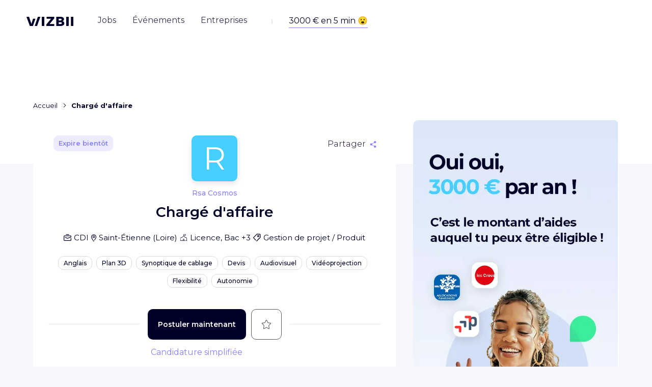

--- FILE ---
content_type: text/javascript
request_url: https://cdn.wizbii.io/jobs/c93d65ec2bdc9ff9ce038ffe047888b3b7429556/fr/polyfills.a62806177aa5a1e4.js
body_size: 81877
content:
(self.webpackChunkjobs=self.webpackChunkjobs||[]).push([[429,216],{21707:(E,i,t)=>{"use strict";t(87930),t(53818),t(69378),Array.prototype.flat||Object.defineProperty(Array.prototype,"flat",{configurable:!0,value:function s(){var e=isNaN(arguments[0])?1:Number(arguments[0]);return e?Array.prototype.reduce.call(this,function(n,r){return Array.isArray(r)?n.push.apply(n,s.call(r,e-1)):n.push(r),n},[]):Array.prototype.slice.call(this)},writable:!0}),Array.prototype.flatMap||Object.defineProperty(Array.prototype,"flatMap",{configurable:!0,value:function(s){return Array.prototype.map.apply(this,arguments).flat()},writable:!0}),t(26029),t(66520),t(93198),t(94707),t(64554),t(50694),t(6342),t(49248),t(10110),t(99275),t(75564),t(10933),t(87063),t(42033),t(41834),t(52133),t(54701),t(1306),t(14641),t(65732),t(9993),t(5216),t(4175),t(71512),t(92439),t(70863),t(283),t(11019),t(79373),t(13051),t(57154);Error;const Sa=function(s,...e){if(Sa.translate){const r=Sa.translate(s,e);s=r[0],e=r[1]}let n=Oc(s[0],s.raw[0]);for(let r=1;r<s.length;r++)n+=e[r-1]+Oc(s[r],s.raw[r]);return n};function Oc(s,e){return":"===e.charAt(0)?s.substring(function Tc(s,e){for(let n=1,r=1;n<s.length;n++,r++)if("\\"===e[r])r++;else if(":"===s[n])return n;throw new Error(`Unterminated $localize metadata block in "${e}".`)}(s,e)+1):s}(()=>typeof globalThis<"u"&&globalThis||typeof global<"u"&&global||typeof window<"u"&&window||typeof self<"u"&&typeof WorkerGlobalScope<"u"&&self instanceof WorkerGlobalScope&&self)().$localize=Sa,t(80981)},80981:()=>{window.global=window,window.process={env:{DEBUG:void 0}},["flex","flexDirection","willChange"].forEach(E=>{try{Object.defineProperty(document.body.style,E,{enumerable:!0,configurable:!0})}catch{console.error(`Property '${E}' cannot be configured.`)}}),Element.prototype.matches||(Element.prototype.matches=Element.prototype.msMatchesSelector)},283:()=>{window.__Zone_disable_requestAnimationFrame=!0,window.__Zone_disable_on_property=!0,window.__zone_symbol__UNPATCHED_EVENTS=["scroll","mousemove"],window.__Zone_enable_cross_context_check=!0},9993:()=>{!function(){if(!(typeof window>"u"))try{var E=new window.CustomEvent("test",{cancelable:!0});if(E.preventDefault(),!0!==E.defaultPrevented)throw new Error("Could not prevent default")}catch{var i=function(o,u){var d,p;return(u=u||{}).bubbles=!!u.bubbles,u.cancelable=!!u.cancelable,(d=document.createEvent("CustomEvent")).initCustomEvent(o,u.bubbles,u.cancelable,u.detail),p=d.preventDefault,d.preventDefault=function(){p.call(this);try{Object.defineProperty(this,"defaultPrevented",{get:function(){return!0}})}catch{this.defaultPrevented=!0}},d};i.prototype=window.Event.prototype,window.CustomEvent=i}}()},5216:(E,i,t)=>{var o;!function(u,d,p,h){"use strict";var O,l=["","webkit","Moz","MS","ms","o"],c=d.createElement("div"),f=Math.round,g=Math.abs,S=Date.now;function y(w,j,z){return setTimeout(F(w,z),j)}function b(w,j,z){return!!Array.isArray(w)&&(I(w,z[j],z),!0)}function I(w,j,z){var re;if(w)if(w.forEach)w.forEach(j,z);else if(w.length!==h)for(re=0;re<w.length;)j.call(z,w[re],re,w),re++;else for(re in w)w.hasOwnProperty(re)&&j.call(z,w[re],re,w)}function A(w,j,z){var re="DEPRECATED METHOD: "+j+"\n"+z+" AT \n";return function(){var de=new Error("get-stack-trace"),Ne=de&&de.stack?de.stack.replace(/^[^\(]+?[\n$]/gm,"").replace(/^\s+at\s+/gm,"").replace(/^Object.<anonymous>\s*\(/gm,"{anonymous}()@"):"Unknown Stack Trace",ct=u.console&&(u.console.warn||u.console.log);return ct&&ct.call(u.console,re,Ne),w.apply(this,arguments)}}O="function"!=typeof Object.assign?function(j){if(j===h||null===j)throw new TypeError("Cannot convert undefined or null to object");for(var z=Object(j),re=1;re<arguments.length;re++){var de=arguments[re];if(de!==h&&null!==de)for(var Ne in de)de.hasOwnProperty(Ne)&&(z[Ne]=de[Ne])}return z}:Object.assign;var P=A(function(j,z,re){for(var de=Object.keys(z),Ne=0;Ne<de.length;)(!re||re&&j[de[Ne]]===h)&&(j[de[Ne]]=z[de[Ne]]),Ne++;return j},"extend","Use `assign`."),N=A(function(j,z){return P(j,z,!0)},"merge","Use `assign`.");function R(w,j,z){var de,re=j.prototype;(de=w.prototype=Object.create(re)).constructor=w,de._super=re,z&&O(de,z)}function F(w,j){return function(){return w.apply(j,arguments)}}function D(w,j){return"function"==typeof w?w.apply(j&&j[0]||h,j):w}function L(w,j){return w===h?j:w}function $(w,j,z){I(Z(j),function(re){w.addEventListener(re,z,!1)})}function B(w,j,z){I(Z(j),function(re){w.removeEventListener(re,z,!1)})}function U(w,j){for(;w;){if(w==j)return!0;w=w.parentNode}return!1}function H(w,j){return w.indexOf(j)>-1}function Z(w){return w.trim().split(/\s+/g)}function Q(w,j,z){if(w.indexOf&&!z)return w.indexOf(j);for(var re=0;re<w.length;){if(z&&w[re][z]==j||!z&&w[re]===j)return re;re++}return-1}function Y(w){return Array.prototype.slice.call(w,0)}function ee(w,j,z){for(var re=[],de=[],Ne=0;Ne<w.length;){var ct=j?w[Ne][j]:w[Ne];Q(de,ct)<0&&re.push(w[Ne]),de[Ne]=ct,Ne++}return z&&(re=j?re.sort(function(qt,an){return qt[j]>an[j]}):re.sort()),re}function ne(w,j){for(var z,re,de=j[0].toUpperCase()+j.slice(1),Ne=0;Ne<l.length;){if((re=(z=l[Ne])?z+de:j)in w)return re;Ne++}return h}var ie=1;function fe(w){var j=w.ownerDocument||w;return j.defaultView||j.parentWindow||u}var ve="ontouchstart"in u,Pe=ne(u,"PointerEvent")!==h,Ye=ve&&/mobile|tablet|ip(ad|hone|od)|android/i.test(navigator.userAgent),Re="touch",st="mouse",un=["x","y"],W=["clientX","clientY"];function X(w,j){var z=this;this.manager=w,this.callback=j,this.element=w.element,this.target=w.options.inputTarget,this.domHandler=function(re){D(w.options.enable,[w])&&z.handler(re)},this.init()}function K(w,j,z){var re=z.pointers.length,de=z.changedPointers.length,Ne=1&j&&re-de==0,ct=12&j&&re-de==0;z.isFirst=!!Ne,z.isFinal=!!ct,Ne&&(w.session={}),z.eventType=j,function te(w,j){var z=w.session,re=j.pointers,de=re.length;z.firstInput||(z.firstInput=be(j)),de>1&&!z.firstMultiple?z.firstMultiple=be(j):1===de&&(z.firstMultiple=!1);var Ne=z.firstInput,ct=z.firstMultiple,Nt=ct?ct.center:Ne.center,qt=j.center=Ce(re);j.timeStamp=S(),j.deltaTime=j.timeStamp-Ne.timeStamp,j.angle=Me(Nt,qt),j.distance=xe(Nt,qt),function le(w,j){var z=j.center,re=w.offsetDelta||{},de=w.prevDelta||{},Ne=w.prevInput||{};(1===j.eventType||4===Ne.eventType)&&(de=w.prevDelta={x:Ne.deltaX||0,y:Ne.deltaY||0},re=w.offsetDelta={x:z.x,y:z.y}),j.deltaX=de.x+(z.x-re.x),j.deltaY=de.y+(z.y-re.y)}(z,j),j.offsetDirection=ye(j.deltaX,j.deltaY);var an=Ee(j.deltaTime,j.deltaX,j.deltaY);j.overallVelocityX=an.x,j.overallVelocityY=an.y,j.overallVelocity=g(an.x)>g(an.y)?an.x:an.y,j.scale=ct?function Mt(w,j){return xe(j[0],j[1],W)/xe(w[0],w[1],W)}(ct.pointers,re):1,j.rotation=ct?function _e(w,j){return Me(j[1],j[0],W)+Me(w[1],w[0],W)}(ct.pointers,re):0,j.maxPointers=z.prevInput?j.pointers.length>z.prevInput.maxPointers?j.pointers.length:z.prevInput.maxPointers:j.pointers.length,function Se(w,j){var de,Ne,ct,Nt,z=w.lastInterval||j,re=j.timeStamp-z.timeStamp;if(8!=j.eventType&&(re>25||z.velocity===h)){var qt=j.deltaX-z.deltaX,an=j.deltaY-z.deltaY,cn=Ee(re,qt,an);Ne=cn.x,ct=cn.y,de=g(cn.x)>g(cn.y)?cn.x:cn.y,Nt=ye(qt,an),w.lastInterval=j}else de=z.velocity,Ne=z.velocityX,ct=z.velocityY,Nt=z.direction;j.velocity=de,j.velocityX=Ne,j.velocityY=ct,j.direction=Nt}(z,j);var cn=w.element;U(j.srcEvent.target,cn)&&(cn=j.srcEvent.target),j.target=cn}(w,z),w.emit("hammer.input",z),w.recognize(z),w.session.prevInput=z}function be(w){for(var j=[],z=0;z<w.pointers.length;)j[z]={clientX:f(w.pointers[z].clientX),clientY:f(w.pointers[z].clientY)},z++;return{timeStamp:S(),pointers:j,center:Ce(j),deltaX:w.deltaX,deltaY:w.deltaY}}function Ce(w){var j=w.length;if(1===j)return{x:f(w[0].clientX),y:f(w[0].clientY)};for(var z=0,re=0,de=0;de<j;)z+=w[de].clientX,re+=w[de].clientY,de++;return{x:f(z/j),y:f(re/j)}}function Ee(w,j,z){return{x:j/w||0,y:z/w||0}}function ye(w,j){return w===j?1:g(w)>=g(j)?w<0?2:4:j<0?8:16}function xe(w,j,z){z||(z=un);var re=j[z[0]]-w[z[0]],de=j[z[1]]-w[z[1]];return Math.sqrt(re*re+de*de)}function Me(w,j,z){return z||(z=un),180*Math.atan2(j[z[1]]-w[z[1]],j[z[0]]-w[z[0]])/Math.PI}X.prototype={handler:function(){},init:function(){this.evEl&&$(this.element,this.evEl,this.domHandler),this.evTarget&&$(this.target,this.evTarget,this.domHandler),this.evWin&&$(fe(this.element),this.evWin,this.domHandler)},destroy:function(){this.evEl&&B(this.element,this.evEl,this.domHandler),this.evTarget&&B(this.target,this.evTarget,this.domHandler),this.evWin&&B(fe(this.element),this.evWin,this.domHandler)}};var Tt={mousedown:1,mousemove:2,mouseup:4},Qt="mousedown",zt="mousemove mouseup";function qe(){this.evEl=Qt,this.evWin=zt,this.pressed=!1,X.apply(this,arguments)}R(qe,X,{handler:function(j){var z=Tt[j.type];1&z&&0===j.button&&(this.pressed=!0),2&z&&1!==j.which&&(z=4),this.pressed&&(4&z&&(this.pressed=!1),this.callback(this.manager,z,{pointers:[j],changedPointers:[j],pointerType:st,srcEvent:j}))}});var Ue={pointerdown:1,pointermove:2,pointerup:4,pointercancel:8,pointerout:8},Jt={2:Re,3:"pen",4:st,5:"kinect"},yt="pointerdown",$t="pointermove pointerup pointercancel";function St(){this.evEl=yt,this.evWin=$t,X.apply(this,arguments),this.store=this.manager.session.pointerEvents=[]}u.MSPointerEvent&&!u.PointerEvent&&(yt="MSPointerDown",$t="MSPointerMove MSPointerUp MSPointerCancel"),R(St,X,{handler:function(j){var z=this.store,re=!1,de=j.type.toLowerCase().replace("ms",""),Ne=Ue[de],ct=Jt[j.pointerType]||j.pointerType,Nt=ct==Re,qt=Q(z,j.pointerId,"pointerId");1&Ne&&(0===j.button||Nt)?qt<0&&(z.push(j),qt=z.length-1):12&Ne&&(re=!0),!(qt<0)&&(z[qt]=j,this.callback(this.manager,Ne,{pointers:z,changedPointers:[j],pointerType:ct,srcEvent:j}),re&&z.splice(qt,1))}});var Ve={touchstart:1,touchmove:2,touchend:4,touchcancel:8},wt="touchstart",Fe="touchstart touchmove touchend touchcancel";function dt(){this.evTarget=wt,this.evWin=Fe,this.started=!1,X.apply(this,arguments)}function nt(w,j){var z=Y(w.touches),re=Y(w.changedTouches);return 12&j&&(z=ee(z.concat(re),"identifier",!0)),[z,re]}R(dt,X,{handler:function(j){var z=Ve[j.type];if(1===z&&(this.started=!0),this.started){var re=nt.call(this,j,z);12&z&&re[0].length-re[1].length==0&&(this.started=!1),this.callback(this.manager,z,{pointers:re[0],changedPointers:re[1],pointerType:Re,srcEvent:j})}}});var on={touchstart:1,touchmove:2,touchend:4,touchcancel:8},En="touchstart touchmove touchend touchcancel";function jt(){this.evTarget=En,this.targetIds={},X.apply(this,arguments)}function Ut(w,j){var z=Y(w.touches),re=this.targetIds;if(3&j&&1===z.length)return re[z[0].identifier]=!0,[z,z];var de,Ne,ct=Y(w.changedTouches),Nt=[],qt=this.target;if(Ne=z.filter(function(an){return U(an.target,qt)}),1===j)for(de=0;de<Ne.length;)re[Ne[de].identifier]=!0,de++;for(de=0;de<ct.length;)re[ct[de].identifier]&&Nt.push(ct[de]),12&j&&delete re[ct[de].identifier],de++;return Nt.length?[ee(Ne.concat(Nt),"identifier",!0),Nt]:void 0}function Dt(){X.apply(this,arguments);var w=F(this.handler,this);this.touch=new jt(this.manager,w),this.mouse=new qe(this.manager,w),this.primaryTouch=null,this.lastTouches=[]}function mt(w,j){1&w?(this.primaryTouch=j.changedPointers[0].identifier,$e.call(this,j)):12&w&&$e.call(this,j)}function $e(w){var j=w.changedPointers[0];if(j.identifier===this.primaryTouch){var z={x:j.clientX,y:j.clientY};this.lastTouches.push(z);var re=this.lastTouches;setTimeout(function(){var Ne=re.indexOf(z);Ne>-1&&re.splice(Ne,1)},2500)}}function k(w){for(var j=w.srcEvent.clientX,z=w.srcEvent.clientY,re=0;re<this.lastTouches.length;re++){var de=this.lastTouches[re],Ne=Math.abs(j-de.x),ct=Math.abs(z-de.y);if(Ne<=25&&ct<=25)return!0}return!1}R(jt,X,{handler:function(j){var z=on[j.type],re=Ut.call(this,j,z);!re||this.callback(this.manager,z,{pointers:re[0],changedPointers:re[1],pointerType:Re,srcEvent:j})}}),R(Dt,X,{handler:function(j,z,re){var Ne=re.pointerType==st;if(!(Ne&&re.sourceCapabilities&&re.sourceCapabilities.firesTouchEvents)){if(re.pointerType==Re)mt.call(this,z,re);else if(Ne&&k.call(this,re))return;this.callback(j,z,re)}},destroy:function(){this.touch.destroy(),this.mouse.destroy()}});var q=ne(c.style,"touchAction"),Ze=q!==h,ut="compute",Te="manipulation",Ae="none",ae="pan-x",Oe="pan-y",Le=function lt(){if(!Ze)return!1;var w={},j=u.CSS&&u.CSS.supports;return["auto","manipulation","pan-y","pan-x","pan-x pan-y","none"].forEach(function(z){w[z]=!j||u.CSS.supports("touch-action",z)}),w}();function et(w,j){this.manager=w,this.set(j)}function Sn(w){this.options=O({},this.defaults,w||{}),this.id=function ce(){return ie++}(),this.manager=null,this.options.enable=L(this.options.enable,!0),this.state=1,this.simultaneous={},this.requireFail=[]}function Ir(w){return 16&w?"cancel":8&w?"end":4&w?"move":2&w?"start":""}function bn(w){return 16==w?"down":8==w?"up":2==w?"left":4==w?"right":""}function Yt(w,j){var z=j.manager;return z?z.get(w):w}function _t(){Sn.apply(this,arguments)}function Yn(){_t.apply(this,arguments),this.pX=null,this.pY=null}function gn(){_t.apply(this,arguments)}function Un(){Sn.apply(this,arguments),this._timer=null,this._input=null}function er(){_t.apply(this,arguments)}function rn(){_t.apply(this,arguments)}function Ht(){Sn.apply(this,arguments),this.pTime=!1,this.pCenter=!1,this._timer=null,this._input=null,this.count=0}function he(w,j){return(j=j||{}).recognizers=L(j.recognizers,he.defaults.preset),new ln(w,j)}function ln(w,j){this.options=O({},he.defaults,j||{}),this.options.inputTarget=this.options.inputTarget||w,this.handlers={},this.session={},this.recognizers=[],this.oldCssProps={},this.element=w,this.input=function oe(w){return new(w.options.inputClass||(Pe?St:Ye?jt:ve?Dt:qe))(w,K)}(this),this.touchAction=new et(this,this.options.touchAction),Lt(this,!0),I(this.options.recognizers,function(z){var re=this.add(new z[0](z[1]));z[2]&&re.recognizeWith(z[2]),z[3]&&re.requireFailure(z[3])},this)}function Lt(w,j){var re,z=w.element;z.style&&(I(w.options.cssProps,function(de,Ne){re=ne(z.style,Ne),j?(w.oldCssProps[re]=z.style[re],z.style[re]=de):z.style[re]=w.oldCssProps[re]||""}),j||(w.oldCssProps={}))}et.prototype={set:function(w){w==ut&&(w=this.compute()),Ze&&this.manager.element.style&&Le[w]&&(this.manager.element.style[q]=w),this.actions=w.toLowerCase().trim()},update:function(){this.set(this.manager.options.touchAction)},compute:function(){var w=[];return I(this.manager.recognizers,function(j){D(j.options.enable,[j])&&(w=w.concat(j.getTouchAction()))}),function He(w){if(H(w,Ae))return Ae;var j=H(w,ae),z=H(w,Oe);return j&&z?Ae:j||z?j?ae:Oe:H(w,Te)?Te:"auto"}(w.join(" "))},preventDefaults:function(w){var j=w.srcEvent,z=w.offsetDirection;if(!this.manager.session.prevented){var re=this.actions,de=H(re,Ae)&&!Le[Ae],Ne=H(re,Oe)&&!Le[Oe],ct=H(re,ae)&&!Le[ae];if(de&&1===w.pointers.length&&w.distance<2&&w.deltaTime<250)return;return ct&&Ne||!(de||Ne&&6&z||ct&&24&z)?void 0:this.preventSrc(j)}j.preventDefault()},preventSrc:function(w){this.manager.session.prevented=!0,w.preventDefault()}},Sn.prototype={defaults:{},set:function(w){return O(this.options,w),this.manager&&this.manager.touchAction.update(),this},recognizeWith:function(w){if(b(w,"recognizeWith",this))return this;var j=this.simultaneous;return j[(w=Yt(w,this)).id]||(j[w.id]=w,w.recognizeWith(this)),this},dropRecognizeWith:function(w){return b(w,"dropRecognizeWith",this)||(w=Yt(w,this),delete this.simultaneous[w.id]),this},requireFailure:function(w){if(b(w,"requireFailure",this))return this;var j=this.requireFail;return-1===Q(j,w=Yt(w,this))&&(j.push(w),w.requireFailure(this)),this},dropRequireFailure:function(w){if(b(w,"dropRequireFailure",this))return this;w=Yt(w,this);var j=Q(this.requireFail,w);return j>-1&&this.requireFail.splice(j,1),this},hasRequireFailures:function(){return this.requireFail.length>0},canRecognizeWith:function(w){return!!this.simultaneous[w.id]},emit:function(w){var j=this,z=this.state;function re(de){j.manager.emit(de,w)}z<8&&re(j.options.event+Ir(z)),re(j.options.event),w.additionalEvent&&re(w.additionalEvent),z>=8&&re(j.options.event+Ir(z))},tryEmit:function(w){if(this.canEmit())return this.emit(w);this.state=32},canEmit:function(){for(var w=0;w<this.requireFail.length;){if(!(33&this.requireFail[w].state))return!1;w++}return!0},recognize:function(w){var j=O({},w);if(!D(this.options.enable,[this,j]))return this.reset(),void(this.state=32);56&this.state&&(this.state=1),this.state=this.process(j),30&this.state&&this.tryEmit(j)},process:function(w){},getTouchAction:function(){},reset:function(){}},R(_t,Sn,{defaults:{pointers:1},attrTest:function(w){var j=this.options.pointers;return 0===j||w.pointers.length===j},process:function(w){var j=this.state,z=w.eventType,re=6&j,de=this.attrTest(w);return re&&(8&z||!de)?16|j:re||de?4&z?8|j:2&j?4|j:2:32}}),R(Yn,_t,{defaults:{event:"pan",threshold:10,pointers:1,direction:30},getTouchAction:function(){var w=this.options.direction,j=[];return 6&w&&j.push(Oe),24&w&&j.push(ae),j},directionTest:function(w){var j=this.options,z=!0,re=w.distance,de=w.direction,Ne=w.deltaX,ct=w.deltaY;return de&j.direction||(6&j.direction?(de=0===Ne?1:Ne<0?2:4,z=Ne!=this.pX,re=Math.abs(w.deltaX)):(de=0===ct?1:ct<0?8:16,z=ct!=this.pY,re=Math.abs(w.deltaY))),w.direction=de,z&&re>j.threshold&&de&j.direction},attrTest:function(w){return _t.prototype.attrTest.call(this,w)&&(2&this.state||!(2&this.state)&&this.directionTest(w))},emit:function(w){this.pX=w.deltaX,this.pY=w.deltaY;var j=bn(w.direction);j&&(w.additionalEvent=this.options.event+j),this._super.emit.call(this,w)}}),R(gn,_t,{defaults:{event:"pinch",threshold:0,pointers:2},getTouchAction:function(){return[Ae]},attrTest:function(w){return this._super.attrTest.call(this,w)&&(Math.abs(w.scale-1)>this.options.threshold||2&this.state)},emit:function(w){1!==w.scale&&(w.additionalEvent=this.options.event+(w.scale<1?"in":"out")),this._super.emit.call(this,w)}}),R(Un,Sn,{defaults:{event:"press",pointers:1,time:251,threshold:9},getTouchAction:function(){return["auto"]},process:function(w){var j=this.options,z=w.pointers.length===j.pointers,re=w.distance<j.threshold,de=w.deltaTime>j.time;if(this._input=w,!re||!z||12&w.eventType&&!de)this.reset();else if(1&w.eventType)this.reset(),this._timer=y(function(){this.state=8,this.tryEmit()},j.time,this);else if(4&w.eventType)return 8;return 32},reset:function(){clearTimeout(this._timer)},emit:function(w){8===this.state&&(w&&4&w.eventType?this.manager.emit(this.options.event+"up",w):(this._input.timeStamp=S(),this.manager.emit(this.options.event,this._input)))}}),R(er,_t,{defaults:{event:"rotate",threshold:0,pointers:2},getTouchAction:function(){return[Ae]},attrTest:function(w){return this._super.attrTest.call(this,w)&&(Math.abs(w.rotation)>this.options.threshold||2&this.state)}}),R(rn,_t,{defaults:{event:"swipe",threshold:10,velocity:.3,direction:30,pointers:1},getTouchAction:function(){return Yn.prototype.getTouchAction.call(this)},attrTest:function(w){var z,j=this.options.direction;return 30&j?z=w.overallVelocity:6&j?z=w.overallVelocityX:24&j&&(z=w.overallVelocityY),this._super.attrTest.call(this,w)&&j&w.offsetDirection&&w.distance>this.options.threshold&&w.maxPointers==this.options.pointers&&g(z)>this.options.velocity&&4&w.eventType},emit:function(w){var j=bn(w.offsetDirection);j&&this.manager.emit(this.options.event+j,w),this.manager.emit(this.options.event,w)}}),R(Ht,Sn,{defaults:{event:"tap",pointers:1,taps:1,interval:300,time:250,threshold:9,posThreshold:10},getTouchAction:function(){return[Te]},process:function(w){var j=this.options,z=w.pointers.length===j.pointers,re=w.distance<j.threshold,de=w.deltaTime<j.time;if(this.reset(),1&w.eventType&&0===this.count)return this.failTimeout();if(re&&de&&z){if(4!=w.eventType)return this.failTimeout();var Ne=!this.pTime||w.timeStamp-this.pTime<j.interval,ct=!this.pCenter||xe(this.pCenter,w.center)<j.posThreshold;if(this.pTime=w.timeStamp,this.pCenter=w.center,ct&&Ne?this.count+=1:this.count=1,this._input=w,0==this.count%j.taps)return this.hasRequireFailures()?(this._timer=y(function(){this.state=8,this.tryEmit()},j.interval,this),2):8}return 32},failTimeout:function(){return this._timer=y(function(){this.state=32},this.options.interval,this),32},reset:function(){clearTimeout(this._timer)},emit:function(){8==this.state&&(this._input.tapCount=this.count,this.manager.emit(this.options.event,this._input))}}),he.VERSION="2.0.7",he.defaults={domEvents:!1,touchAction:ut,enable:!0,inputTarget:null,inputClass:null,preset:[[er,{enable:!1}],[gn,{enable:!1},["rotate"]],[rn,{direction:6}],[Yn,{direction:6},["swipe"]],[Ht],[Ht,{event:"doubletap",taps:2},["tap"]],[Un]],cssProps:{userSelect:"none",touchSelect:"none",touchCallout:"none",contentZooming:"none",userDrag:"none",tapHighlightColor:"rgba(0,0,0,0)"}},ln.prototype={set:function(w){return O(this.options,w),w.touchAction&&this.touchAction.update(),w.inputTarget&&(this.input.destroy(),this.input.target=w.inputTarget,this.input.init()),this},stop:function(w){this.session.stopped=w?2:1},recognize:function(w){var j=this.session;if(!j.stopped){this.touchAction.preventDefaults(w);var z,re=this.recognizers,de=j.curRecognizer;(!de||de&&8&de.state)&&(de=j.curRecognizer=null);for(var Ne=0;Ne<re.length;)z=re[Ne],2===j.stopped||de&&z!=de&&!z.canRecognizeWith(de)?z.reset():z.recognize(w),!de&&14&z.state&&(de=j.curRecognizer=z),Ne++}},get:function(w){if(w instanceof Sn)return w;for(var j=this.recognizers,z=0;z<j.length;z++)if(j[z].options.event==w)return j[z];return null},add:function(w){if(b(w,"add",this))return this;var j=this.get(w.options.event);return j&&this.remove(j),this.recognizers.push(w),w.manager=this,this.touchAction.update(),w},remove:function(w){if(b(w,"remove",this))return this;if(w=this.get(w)){var j=this.recognizers,z=Q(j,w);-1!==z&&(j.splice(z,1),this.touchAction.update())}return this},on:function(w,j){if(w!==h&&j!==h){var z=this.handlers;return I(Z(w),function(re){z[re]=z[re]||[],z[re].push(j)}),this}},off:function(w,j){if(w!==h){var z=this.handlers;return I(Z(w),function(re){j?z[re]&&z[re].splice(Q(z[re],j),1):delete z[re]}),this}},emit:function(w,j){this.options.domEvents&&function tr(w,j){var z=d.createEvent("Event");z.initEvent(w,!0,!0),z.gesture=j,j.target.dispatchEvent(z)}(w,j);var z=this.handlers[w]&&this.handlers[w].slice();if(z&&z.length){j.type=w,j.preventDefault=function(){j.srcEvent.preventDefault()};for(var re=0;re<z.length;)z[re](j),re++}},destroy:function(){this.element&&Lt(this,!1),this.handlers={},this.session={},this.input.destroy(),this.element=null}},O(he,{INPUT_START:1,INPUT_MOVE:2,INPUT_END:4,INPUT_CANCEL:8,STATE_POSSIBLE:1,STATE_BEGAN:2,STATE_CHANGED:4,STATE_ENDED:8,STATE_RECOGNIZED:8,STATE_CANCELLED:16,STATE_FAILED:32,DIRECTION_NONE:1,DIRECTION_LEFT:2,DIRECTION_RIGHT:4,DIRECTION_UP:8,DIRECTION_DOWN:16,DIRECTION_HORIZONTAL:6,DIRECTION_VERTICAL:24,DIRECTION_ALL:30,Manager:ln,Input:X,TouchAction:et,TouchInput:jt,MouseInput:qe,PointerEventInput:St,TouchMouseInput:Dt,SingleTouchInput:dt,Recognizer:Sn,AttrRecognizer:_t,Tap:Ht,Pan:Yn,Swipe:rn,Pinch:gn,Rotate:er,Press:Un,on:$,off:B,each:I,merge:N,extend:P,assign:O,inherit:R,bindFn:F,prefixed:ne}),(typeof u<"u"?u:typeof self<"u"?self:{}).Hammer=he,(o=function(){return he}.call(i,t,i,E))!==h&&(E.exports=o)}(window,document)},4175:()=>{!function(E,i){"use strict";if("IntersectionObserver"in E&&"IntersectionObserverEntry"in E&&"intersectionRatio"in E.IntersectionObserverEntry.prototype)"isIntersecting"in E.IntersectionObserverEntry.prototype||Object.defineProperty(E.IntersectionObserverEntry.prototype,"isIntersecting",{get:function(){return this.intersectionRatio>0}});else{var t=[];u.prototype.THROTTLE_TIMEOUT=100,u.prototype.POLL_INTERVAL=null,u.prototype.USE_MUTATION_OBSERVER=!0,u.prototype.observe=function(y){if(!this._observationTargets.some(function(I){return I.element==y})){if(!y||1!=y.nodeType)throw new Error("target must be an Element");this._registerInstance(),this._observationTargets.push({element:y,entry:null}),this._monitorIntersections(),this._checkForIntersections()}},u.prototype.unobserve=function(y){this._observationTargets=this._observationTargets.filter(function(b){return b.element!=y}),this._observationTargets.length||(this._unmonitorIntersections(),this._unregisterInstance())},u.prototype.disconnect=function(){this._observationTargets=[],this._unmonitorIntersections(),this._unregisterInstance()},u.prototype.takeRecords=function(){var y=this._queuedEntries.slice();return this._queuedEntries=[],y},u.prototype._initThresholds=function(y){var b=y||[0];return Array.isArray(b)||(b=[b]),b.sort().filter(function(I,A,O){if("number"!=typeof I||isNaN(I)||I<0||I>1)throw new Error("threshold must be a number between 0 and 1 inclusively");return I!==O[A-1]})},u.prototype._parseRootMargin=function(y){var I=(y||"0px").split(/\s+/).map(function(A){var O=/^(-?\d*\.?\d+)(px|%)$/.exec(A);if(!O)throw new Error("rootMargin must be specified in pixels or percent");return{value:parseFloat(O[1]),unit:O[2]}});return I[1]=I[1]||I[0],I[2]=I[2]||I[0],I[3]=I[3]||I[1],I},u.prototype._monitorIntersections=function(){this._monitoringIntersections||(this._monitoringIntersections=!0,this.POLL_INTERVAL?this._monitoringInterval=setInterval(this._checkForIntersections,this.POLL_INTERVAL):(h(E,"resize",this._checkForIntersections,!0),h(i,"scroll",this._checkForIntersections,!0),this.USE_MUTATION_OBSERVER&&"MutationObserver"in E&&(this._domObserver=new MutationObserver(this._checkForIntersections),this._domObserver.observe(i,{attributes:!0,childList:!0,characterData:!0,subtree:!0}))))},u.prototype._unmonitorIntersections=function(){this._monitoringIntersections&&(this._monitoringIntersections=!1,clearInterval(this._monitoringInterval),this._monitoringInterval=null,l(E,"resize",this._checkForIntersections,!0),l(i,"scroll",this._checkForIntersections,!0),this._domObserver&&(this._domObserver.disconnect(),this._domObserver=null))},u.prototype._checkForIntersections=function(){var y=this._rootIsInDom(),b=y?this._getRootRect():{top:0,bottom:0,left:0,right:0,width:0,height:0};this._observationTargets.forEach(function(I){var A=I.element,O=v(A),P=this._rootContainsTarget(A),N=I.entry,R=y&&P&&this._computeTargetAndRootIntersection(A,b),F=I.entry=new o({time:E.performance&&performance.now&&performance.now(),target:A,boundingClientRect:O,rootBounds:b,intersectionRect:R});N?y&&P?this._hasCrossedThreshold(N,F)&&this._queuedEntries.push(F):N&&N.isIntersecting&&this._queuedEntries.push(F):this._queuedEntries.push(F)},this),this._queuedEntries.length&&this._callback(this.takeRecords(),this)},u.prototype._computeTargetAndRootIntersection=function(y,b){if("none"!=E.getComputedStyle(y).display){for(var A=v(y),O=S(y),P=!1;!P;){var N=null,R=1==O.nodeType?E.getComputedStyle(O):{};if("none"==R.display)return;if(O==this.root||O==i?(P=!0,N=b):O!=i.body&&O!=i.documentElement&&"visible"!=R.overflow&&(N=v(O)),N&&!(A=c(N,A)))break;O=S(O)}return A}},u.prototype._getRootRect=function(){var y;if(this.root)y=v(this.root);else{var b=i.documentElement,I=i.body;y={top:0,left:0,right:b.clientWidth||I.clientWidth,width:b.clientWidth||I.clientWidth,bottom:b.clientHeight||I.clientHeight,height:b.clientHeight||I.clientHeight}}return this._expandRectByRootMargin(y)},u.prototype._expandRectByRootMargin=function(y){var b=this._rootMarginValues.map(function(A,O){return"px"==A.unit?A.value:A.value*(O%2?y.width:y.height)/100}),I={top:y.top-b[0],right:y.right+b[1],bottom:y.bottom+b[2],left:y.left-b[3]};return I.width=I.right-I.left,I.height=I.bottom-I.top,I},u.prototype._hasCrossedThreshold=function(y,b){var I=y&&y.isIntersecting?y.intersectionRatio||0:-1,A=b.isIntersecting?b.intersectionRatio||0:-1;if(I!==A)for(var O=0;O<this.thresholds.length;O++){var P=this.thresholds[O];if(P==I||P==A||P<I!=P<A)return!0}},u.prototype._rootIsInDom=function(){return!this.root||g(i,this.root)},u.prototype._rootContainsTarget=function(y){return g(this.root||i,y)},u.prototype._registerInstance=function(){t.indexOf(this)<0&&t.push(this)},u.prototype._unregisterInstance=function(){var y=t.indexOf(this);-1!=y&&t.splice(y,1)},E.IntersectionObserver=u,E.IntersectionObserverEntry=o}function o(y){this.time=y.time,this.target=y.target,this.rootBounds=y.rootBounds,this.boundingClientRect=y.boundingClientRect,this.intersectionRect=y.intersectionRect||{top:0,bottom:0,left:0,right:0,width:0,height:0},this.isIntersecting=!!y.intersectionRect;var b=this.boundingClientRect,I=b.width*b.height,A=this.intersectionRect;this.intersectionRatio=I?Number((A.width*A.height/I).toFixed(4)):this.isIntersecting?1:0}function u(y,b){var I=b||{};if("function"!=typeof y)throw new Error("callback must be a function");if(I.root&&1!=I.root.nodeType)throw new Error("root must be an Element");this._checkForIntersections=function p(y,b){var I=null;return function(){I||(I=setTimeout(function(){y(),I=null},b))}}(this._checkForIntersections.bind(this),this.THROTTLE_TIMEOUT),this._callback=y,this._observationTargets=[],this._queuedEntries=[],this._rootMarginValues=this._parseRootMargin(I.rootMargin),this.thresholds=this._initThresholds(I.threshold),this.root=I.root||null,this.rootMargin=this._rootMarginValues.map(function(A){return A.value+A.unit}).join(" ")}function h(y,b,I,A){"function"==typeof y.addEventListener?y.addEventListener(b,I,A||!1):"function"==typeof y.attachEvent&&y.attachEvent("on"+b,I)}function l(y,b,I,A){"function"==typeof y.removeEventListener?y.removeEventListener(b,I,A||!1):"function"==typeof y.detatchEvent&&y.detatchEvent("on"+b,I)}function c(y,b){var I=Math.max(y.top,b.top),A=Math.min(y.bottom,b.bottom),O=Math.max(y.left,b.left),P=Math.min(y.right,b.right),N=P-O,R=A-I;return N>=0&&R>=0&&{top:I,bottom:A,left:O,right:P,width:N,height:R}}function v(y){var b;try{b=y.getBoundingClientRect()}catch{}return b?(b.width&&b.height||(b={top:b.top,right:b.right,bottom:b.bottom,left:b.left,width:b.right-b.left,height:b.bottom-b.top}),b):{top:0,bottom:0,left:0,right:0,width:0,height:0}}function g(y,b){for(var I=b;I;){if(I==y)return!0;I=S(I)}return!1}function S(y){var b=y.parentNode;return b&&11==b.nodeType&&b.host?b.host:b}}(window,document)},92439:()=>{!function(){if(window.matchMedia&&window.matchMedia("all").addListener)return!1;var E=window.matchMedia,i=E("only all").matches,t=!1,o=0,u=[],d=function(p){clearTimeout(o),o=setTimeout(function(){for(var h=0,l=u.length;h<l;h++){var c=u[h].mql,v=u[h].listeners||[],f=E(c.media).matches;if(f!==c.matches){c.matches=f;for(var g=0,S=v.length;g<S;g++)v[g].call(window,c)}}},30)};window.matchMedia=function(p){var h=E(p),l=[],c=0;return h.addListener=function(v){!i||(t||(t=!0,window.addEventListener("resize",d,!0)),0===c&&(c=u.push({mql:h,listeners:l})),l.push(v))},h.removeListener=function(v){for(var f=0,g=l.length;f<g;f++)l[f]===v&&l.splice(f,1)},h}}()},71512:()=>{window.matchMedia||(window.matchMedia=function(){"use strict";var E=window.styleMedia||window.media;if(!E){var o,i=document.createElement("style"),t=document.getElementsByTagName("script")[0];i.type="text/css",i.id="matchmediajs-test",t?t.parentNode.insertBefore(i,t):document.head.appendChild(i),o="getComputedStyle"in window&&window.getComputedStyle(i,null)||i.currentStyle,E={matchMedium:function(u){var d="@media "+u+"{ #matchmediajs-test { width: 1px; } }";return i.styleSheet?i.styleSheet.cssText=d:i.textContent=d,"1px"===o.width}}}return function(u){return{matches:E.matchMedium(u||"all"),media:u||"all"}}}())},20831:function(E,i,t){"use strict";var o=this&&this.__createBinding||(Object.create?function(Vn,Ft,Fn,Xn){void 0===Xn&&(Xn=Fn),Object.defineProperty(Vn,Xn,{enumerable:!0,get:function(){return Ft[Fn]}})}:function(Vn,Ft,Fn,Xn){void 0===Xn&&(Xn=Fn),Vn[Xn]=Ft[Fn]}),u=this&&this.__exportStar||function(Vn,Ft){for(var Fn in Vn)"default"!==Fn&&!Object.prototype.hasOwnProperty.call(Ft,Fn)&&o(Ft,Vn,Fn)};Object.defineProperty(i,"__esModule",{value:!0}),i.interval=i.iif=i.generate=i.fromEventPattern=i.fromEvent=i.from=i.forkJoin=i.empty=i.defer=i.connectable=i.concat=i.combineLatest=i.bindNodeCallback=i.bindCallback=i.UnsubscriptionError=i.TimeoutError=i.SequenceError=i.ObjectUnsubscribedError=i.NotFoundError=i.EmptyError=i.ArgumentOutOfRangeError=i.firstValueFrom=i.lastValueFrom=i.isObservable=i.identity=i.noop=i.pipe=i.NotificationKind=i.Notification=i.Subscriber=i.Subscription=i.Scheduler=i.VirtualAction=i.VirtualTimeScheduler=i.animationFrameScheduler=i.animationFrame=i.queueScheduler=i.queue=i.asyncScheduler=i.async=i.asapScheduler=i.asap=i.AsyncSubject=i.ReplaySubject=i.BehaviorSubject=i.Subject=i.animationFrames=i.observable=i.ConnectableObservable=i.Observable=void 0,i.filter=i.expand=i.exhaustMap=i.exhaustAll=i.exhaust=i.every=i.endWith=i.elementAt=i.distinctUntilKeyChanged=i.distinctUntilChanged=i.distinct=i.dematerialize=i.delayWhen=i.delay=i.defaultIfEmpty=i.debounceTime=i.debounce=i.count=i.connect=i.concatWith=i.concatMapTo=i.concatMap=i.concatAll=i.combineLatestWith=i.combineLatestAll=i.combineAll=i.catchError=i.bufferWhen=i.bufferToggle=i.bufferTime=i.bufferCount=i.buffer=i.auditTime=i.audit=i.config=i.NEVER=i.EMPTY=i.scheduled=i.zip=i.using=i.timer=i.throwError=i.range=i.race=i.partition=i.pairs=i.onErrorResumeNext=i.of=i.never=i.merge=void 0,i.switchMapTo=i.switchMap=i.switchAll=i.subscribeOn=i.startWith=i.skipWhile=i.skipUntil=i.skipLast=i.skip=i.single=i.shareReplay=i.share=i.sequenceEqual=i.scan=i.sampleTime=i.sample=i.refCount=i.retryWhen=i.retry=i.repeatWhen=i.repeat=i.reduce=i.raceWith=i.publishReplay=i.publishLast=i.publishBehavior=i.publish=i.pluck=i.pairwise=i.observeOn=i.multicast=i.min=i.mergeWith=i.mergeScan=i.mergeMapTo=i.mergeMap=i.flatMap=i.mergeAll=i.max=i.materialize=i.mapTo=i.map=i.last=i.isEmpty=i.ignoreElements=i.groupBy=i.first=i.findIndex=i.find=i.finalize=void 0,i.zipWith=i.zipAll=i.withLatestFrom=i.windowWhen=i.windowToggle=i.windowTime=i.windowCount=i.window=i.toArray=i.timestamp=i.timeoutWith=i.timeout=i.timeInterval=i.throwIfEmpty=i.throttleTime=i.throttle=i.tap=i.takeWhile=i.takeUntil=i.takeLast=i.take=i.switchScan=void 0;var d=t(49182);Object.defineProperty(i,"Observable",{enumerable:!0,get:function(){return d.Observable}});var p=t(38407);Object.defineProperty(i,"ConnectableObservable",{enumerable:!0,get:function(){return p.ConnectableObservable}});var h=t(21826);Object.defineProperty(i,"observable",{enumerable:!0,get:function(){return h.observable}});var l=t(36101);Object.defineProperty(i,"animationFrames",{enumerable:!0,get:function(){return l.animationFrames}});var c=t(33949);Object.defineProperty(i,"Subject",{enumerable:!0,get:function(){return c.Subject}});var v=t(47642);Object.defineProperty(i,"BehaviorSubject",{enumerable:!0,get:function(){return v.BehaviorSubject}});var f=t(87746);Object.defineProperty(i,"ReplaySubject",{enumerable:!0,get:function(){return f.ReplaySubject}});var g=t(17624);Object.defineProperty(i,"AsyncSubject",{enumerable:!0,get:function(){return g.AsyncSubject}});var S=t(97246);Object.defineProperty(i,"asap",{enumerable:!0,get:function(){return S.asap}}),Object.defineProperty(i,"asapScheduler",{enumerable:!0,get:function(){return S.asapScheduler}});var y=t(78953);Object.defineProperty(i,"async",{enumerable:!0,get:function(){return y.async}}),Object.defineProperty(i,"asyncScheduler",{enumerable:!0,get:function(){return y.asyncScheduler}});var b=t(39904);Object.defineProperty(i,"queue",{enumerable:!0,get:function(){return b.queue}}),Object.defineProperty(i,"queueScheduler",{enumerable:!0,get:function(){return b.queueScheduler}});var I=t(22107);Object.defineProperty(i,"animationFrame",{enumerable:!0,get:function(){return I.animationFrame}}),Object.defineProperty(i,"animationFrameScheduler",{enumerable:!0,get:function(){return I.animationFrameScheduler}});var A=t(80267);Object.defineProperty(i,"VirtualTimeScheduler",{enumerable:!0,get:function(){return A.VirtualTimeScheduler}}),Object.defineProperty(i,"VirtualAction",{enumerable:!0,get:function(){return A.VirtualAction}});var O=t(39025);Object.defineProperty(i,"Scheduler",{enumerable:!0,get:function(){return O.Scheduler}});var P=t(9390);Object.defineProperty(i,"Subscription",{enumerable:!0,get:function(){return P.Subscription}});var N=t(98974);Object.defineProperty(i,"Subscriber",{enumerable:!0,get:function(){return N.Subscriber}});var R=t(98655);Object.defineProperty(i,"Notification",{enumerable:!0,get:function(){return R.Notification}}),Object.defineProperty(i,"NotificationKind",{enumerable:!0,get:function(){return R.NotificationKind}});var F=t(25495);Object.defineProperty(i,"pipe",{enumerable:!0,get:function(){return F.pipe}});var D=t(77729);Object.defineProperty(i,"noop",{enumerable:!0,get:function(){return D.noop}});var L=t(76112);Object.defineProperty(i,"identity",{enumerable:!0,get:function(){return L.identity}});var $=t(46868);Object.defineProperty(i,"isObservable",{enumerable:!0,get:function(){return $.isObservable}});var B=t(26637);Object.defineProperty(i,"lastValueFrom",{enumerable:!0,get:function(){return B.lastValueFrom}});var U=t(30973);Object.defineProperty(i,"firstValueFrom",{enumerable:!0,get:function(){return U.firstValueFrom}});var H=t(48847);Object.defineProperty(i,"ArgumentOutOfRangeError",{enumerable:!0,get:function(){return H.ArgumentOutOfRangeError}});var Z=t(50464);Object.defineProperty(i,"EmptyError",{enumerable:!0,get:function(){return Z.EmptyError}});var Q=t(55116);Object.defineProperty(i,"NotFoundError",{enumerable:!0,get:function(){return Q.NotFoundError}});var Y=t(58905);Object.defineProperty(i,"ObjectUnsubscribedError",{enumerable:!0,get:function(){return Y.ObjectUnsubscribedError}});var ee=t(28551);Object.defineProperty(i,"SequenceError",{enumerable:!0,get:function(){return ee.SequenceError}});var ne=t(55093);Object.defineProperty(i,"TimeoutError",{enumerable:!0,get:function(){return ne.TimeoutError}});var ie=t(80802);Object.defineProperty(i,"UnsubscriptionError",{enumerable:!0,get:function(){return ie.UnsubscriptionError}});var ce=t(75060);Object.defineProperty(i,"bindCallback",{enumerable:!0,get:function(){return ce.bindCallback}});var fe=t(85143);Object.defineProperty(i,"bindNodeCallback",{enumerable:!0,get:function(){return fe.bindNodeCallback}});var ge=t(94621);Object.defineProperty(i,"combineLatest",{enumerable:!0,get:function(){return ge.combineLatest}});var ve=t(7978);Object.defineProperty(i,"concat",{enumerable:!0,get:function(){return ve.concat}});var Pe=t(26354);Object.defineProperty(i,"connectable",{enumerable:!0,get:function(){return Pe.connectable}});var Ye=t(22039);Object.defineProperty(i,"defer",{enumerable:!0,get:function(){return Ye.defer}});var Re=t(99882);Object.defineProperty(i,"empty",{enumerable:!0,get:function(){return Re.empty}});var rt=t(78554);Object.defineProperty(i,"forkJoin",{enumerable:!0,get:function(){return rt.forkJoin}});var st=t(94751);Object.defineProperty(i,"from",{enumerable:!0,get:function(){return st.from}});var Ie=t(18687);Object.defineProperty(i,"fromEvent",{enumerable:!0,get:function(){return Ie.fromEvent}});var gt=t(59653);Object.defineProperty(i,"fromEventPattern",{enumerable:!0,get:function(){return gt.fromEventPattern}});var Ge=t(69681);Object.defineProperty(i,"generate",{enumerable:!0,get:function(){return Ge.generate}});var Xe=t(67219);Object.defineProperty(i,"iif",{enumerable:!0,get:function(){return Xe.iif}});var Je=t(98346);Object.defineProperty(i,"interval",{enumerable:!0,get:function(){return Je.interval}});var at=t(29815);Object.defineProperty(i,"merge",{enumerable:!0,get:function(){return at.merge}});var ft=t(29760);Object.defineProperty(i,"never",{enumerable:!0,get:function(){return ft.never}});var Rt=t(92490);Object.defineProperty(i,"of",{enumerable:!0,get:function(){return Rt.of}});var Pt=t(72295);Object.defineProperty(i,"onErrorResumeNext",{enumerable:!0,get:function(){return Pt.onErrorResumeNext}});var Gt=t(33400);Object.defineProperty(i,"pairs",{enumerable:!0,get:function(){return Gt.pairs}});var ze=t(46522);Object.defineProperty(i,"partition",{enumerable:!0,get:function(){return ze.partition}});var ke=t(65711);Object.defineProperty(i,"race",{enumerable:!0,get:function(){return ke.race}});var Zt=t(9187);Object.defineProperty(i,"range",{enumerable:!0,get:function(){return Zt.range}});var tn=t(43476);Object.defineProperty(i,"throwError",{enumerable:!0,get:function(){return tn.throwError}});var un=t(55668);Object.defineProperty(i,"timer",{enumerable:!0,get:function(){return un.timer}});var W=t(85916);Object.defineProperty(i,"using",{enumerable:!0,get:function(){return W.using}});var X=t(97939);Object.defineProperty(i,"zip",{enumerable:!0,get:function(){return X.zip}});var oe=t(69322);Object.defineProperty(i,"scheduled",{enumerable:!0,get:function(){return oe.scheduled}});var K=t(99882);Object.defineProperty(i,"EMPTY",{enumerable:!0,get:function(){return K.EMPTY}});var te=t(29760);Object.defineProperty(i,"NEVER",{enumerable:!0,get:function(){return te.NEVER}}),u(t(6132),i);var le=t(2330);Object.defineProperty(i,"config",{enumerable:!0,get:function(){return le.config}});var Se=t(33804);Object.defineProperty(i,"audit",{enumerable:!0,get:function(){return Se.audit}});var be=t(31207);Object.defineProperty(i,"auditTime",{enumerable:!0,get:function(){return be.auditTime}});var Ce=t(80890);Object.defineProperty(i,"buffer",{enumerable:!0,get:function(){return Ce.buffer}});var Ee=t(30794);Object.defineProperty(i,"bufferCount",{enumerable:!0,get:function(){return Ee.bufferCount}});var ye=t(60102);Object.defineProperty(i,"bufferTime",{enumerable:!0,get:function(){return ye.bufferTime}});var xe=t(71343);Object.defineProperty(i,"bufferToggle",{enumerable:!0,get:function(){return xe.bufferToggle}});var Me=t(56890);Object.defineProperty(i,"bufferWhen",{enumerable:!0,get:function(){return Me.bufferWhen}});var _e=t(84190);Object.defineProperty(i,"catchError",{enumerable:!0,get:function(){return _e.catchError}});var Mt=t(45314);Object.defineProperty(i,"combineAll",{enumerable:!0,get:function(){return Mt.combineAll}});var Tt=t(2035);Object.defineProperty(i,"combineLatestAll",{enumerable:!0,get:function(){return Tt.combineLatestAll}});var Qt=t(51383);Object.defineProperty(i,"combineLatestWith",{enumerable:!0,get:function(){return Qt.combineLatestWith}});var zt=t(57505);Object.defineProperty(i,"concatAll",{enumerable:!0,get:function(){return zt.concatAll}});var qe=t(23840);Object.defineProperty(i,"concatMap",{enumerable:!0,get:function(){return qe.concatMap}});var Ue=t(56696);Object.defineProperty(i,"concatMapTo",{enumerable:!0,get:function(){return Ue.concatMapTo}});var Jt=t(61374);Object.defineProperty(i,"concatWith",{enumerable:!0,get:function(){return Jt.concatWith}});var yt=t(7323);Object.defineProperty(i,"connect",{enumerable:!0,get:function(){return yt.connect}});var $t=t(17465);Object.defineProperty(i,"count",{enumerable:!0,get:function(){return $t.count}});var St=t(96846);Object.defineProperty(i,"debounce",{enumerable:!0,get:function(){return St.debounce}});var Ve=t(61387);Object.defineProperty(i,"debounceTime",{enumerable:!0,get:function(){return Ve.debounceTime}});var wt=t(94462);Object.defineProperty(i,"defaultIfEmpty",{enumerable:!0,get:function(){return wt.defaultIfEmpty}});var Fe=t(28565);Object.defineProperty(i,"delay",{enumerable:!0,get:function(){return Fe.delay}});var dt=t(50274);Object.defineProperty(i,"delayWhen",{enumerable:!0,get:function(){return dt.delayWhen}});var nt=t(70974);Object.defineProperty(i,"dematerialize",{enumerable:!0,get:function(){return nt.dematerialize}});var on=t(21736);Object.defineProperty(i,"distinct",{enumerable:!0,get:function(){return on.distinct}});var En=t(52269);Object.defineProperty(i,"distinctUntilChanged",{enumerable:!0,get:function(){return En.distinctUntilChanged}});var jt=t(25500);Object.defineProperty(i,"distinctUntilKeyChanged",{enumerable:!0,get:function(){return jt.distinctUntilKeyChanged}});var Ut=t(24614);Object.defineProperty(i,"elementAt",{enumerable:!0,get:function(){return Ut.elementAt}});var mn=t(8323);Object.defineProperty(i,"endWith",{enumerable:!0,get:function(){return mn.endWith}});var nn=t(72386);Object.defineProperty(i,"every",{enumerable:!0,get:function(){return nn.every}});var Dt=t(80994);Object.defineProperty(i,"exhaust",{enumerable:!0,get:function(){return Dt.exhaust}});var mt=t(91072);Object.defineProperty(i,"exhaustAll",{enumerable:!0,get:function(){return mt.exhaustAll}});var $e=t(15585);Object.defineProperty(i,"exhaustMap",{enumerable:!0,get:function(){return $e.exhaustMap}});var k=t(81863);Object.defineProperty(i,"expand",{enumerable:!0,get:function(){return k.expand}});var q=t(22624);Object.defineProperty(i,"filter",{enumerable:!0,get:function(){return q.filter}});var Ze=t(35896);Object.defineProperty(i,"finalize",{enumerable:!0,get:function(){return Ze.finalize}});var ut=t(71056);Object.defineProperty(i,"find",{enumerable:!0,get:function(){return ut.find}});var vt=t(30758);Object.defineProperty(i,"findIndex",{enumerable:!0,get:function(){return vt.findIndex}});var Te=t(82563);Object.defineProperty(i,"first",{enumerable:!0,get:function(){return Te.first}});var Ae=t(51529);Object.defineProperty(i,"groupBy",{enumerable:!0,get:function(){return Ae.groupBy}});var ae=t(31010);Object.defineProperty(i,"ignoreElements",{enumerable:!0,get:function(){return ae.ignoreElements}});var Oe=t(71157);Object.defineProperty(i,"isEmpty",{enumerable:!0,get:function(){return Oe.isEmpty}});var Le=t(75123);Object.defineProperty(i,"last",{enumerable:!0,get:function(){return Le.last}});var et=t(27758);Object.defineProperty(i,"map",{enumerable:!0,get:function(){return et.map}});var He=t(7539);Object.defineProperty(i,"mapTo",{enumerable:!0,get:function(){return He.mapTo}});var lt=t(98267);Object.defineProperty(i,"materialize",{enumerable:!0,get:function(){return lt.materialize}});var it=t(52309);Object.defineProperty(i,"max",{enumerable:!0,get:function(){return it.max}});var tt=t(57170);Object.defineProperty(i,"mergeAll",{enumerable:!0,get:function(){return tt.mergeAll}});var ht=t(73910);Object.defineProperty(i,"flatMap",{enumerable:!0,get:function(){return ht.flatMap}});var pt=t(6775);Object.defineProperty(i,"mergeMap",{enumerable:!0,get:function(){return pt.mergeMap}});var ot=t(65384);Object.defineProperty(i,"mergeMapTo",{enumerable:!0,get:function(){return ot.mergeMapTo}});var Vt=t(25155);Object.defineProperty(i,"mergeScan",{enumerable:!0,get:function(){return Vt.mergeScan}});var kt=t(1245);Object.defineProperty(i,"mergeWith",{enumerable:!0,get:function(){return kt.mergeWith}});var Sn=t(74110);Object.defineProperty(i,"min",{enumerable:!0,get:function(){return Sn.min}});var Ir=t(29508);Object.defineProperty(i,"multicast",{enumerable:!0,get:function(){return Ir.multicast}});var bn=t(37071);Object.defineProperty(i,"observeOn",{enumerable:!0,get:function(){return bn.observeOn}});var Yt=t(62980);Object.defineProperty(i,"pairwise",{enumerable:!0,get:function(){return Yt.pairwise}});var _t=t(23738);Object.defineProperty(i,"pluck",{enumerable:!0,get:function(){return _t.pluck}});var Yn=t(19799);Object.defineProperty(i,"publish",{enumerable:!0,get:function(){return Yn.publish}});var gn=t(15714);Object.defineProperty(i,"publishBehavior",{enumerable:!0,get:function(){return gn.publishBehavior}});var Un=t(57436);Object.defineProperty(i,"publishLast",{enumerable:!0,get:function(){return Un.publishLast}});var er=t(34015);Object.defineProperty(i,"publishReplay",{enumerable:!0,get:function(){return er.publishReplay}});var rn=t(31878);Object.defineProperty(i,"raceWith",{enumerable:!0,get:function(){return rn.raceWith}});var Ht=t(71544);Object.defineProperty(i,"reduce",{enumerable:!0,get:function(){return Ht.reduce}});var he=t(29661);Object.defineProperty(i,"repeat",{enumerable:!0,get:function(){return he.repeat}});var rs=t(3352);Object.defineProperty(i,"repeatWhen",{enumerable:!0,get:function(){return rs.repeatWhen}});var $r=t(43433);Object.defineProperty(i,"retry",{enumerable:!0,get:function(){return $r.retry}});var ln=t(47956);Object.defineProperty(i,"retryWhen",{enumerable:!0,get:function(){return ln.retryWhen}});var Lt=t(88393);Object.defineProperty(i,"refCount",{enumerable:!0,get:function(){return Lt.refCount}});var tr=t(54016);Object.defineProperty(i,"sample",{enumerable:!0,get:function(){return tr.sample}});var ar=t(1056);Object.defineProperty(i,"sampleTime",{enumerable:!0,get:function(){return ar.sampleTime}});var w=t(18489);Object.defineProperty(i,"scan",{enumerable:!0,get:function(){return w.scan}});var j=t(63551);Object.defineProperty(i,"sequenceEqual",{enumerable:!0,get:function(){return j.sequenceEqual}});var z=t(8787);Object.defineProperty(i,"share",{enumerable:!0,get:function(){return z.share}});var re=t(15241);Object.defineProperty(i,"shareReplay",{enumerable:!0,get:function(){return re.shareReplay}});var de=t(96863);Object.defineProperty(i,"single",{enumerable:!0,get:function(){return de.single}});var Ne=t(9097);Object.defineProperty(i,"skip",{enumerable:!0,get:function(){return Ne.skip}});var ct=t(47685);Object.defineProperty(i,"skipLast",{enumerable:!0,get:function(){return ct.skipLast}});var Nt=t(60783);Object.defineProperty(i,"skipUntil",{enumerable:!0,get:function(){return Nt.skipUntil}});var qt=t(94469);Object.defineProperty(i,"skipWhile",{enumerable:!0,get:function(){return qt.skipWhile}});var an=t(59675);Object.defineProperty(i,"startWith",{enumerable:!0,get:function(){return an.startWith}});var cn=t(13629);Object.defineProperty(i,"subscribeOn",{enumerable:!0,get:function(){return cn.subscribeOn}});var Ur=t(50118);Object.defineProperty(i,"switchAll",{enumerable:!0,get:function(){return Ur.switchAll}});var Yi=t(89807);Object.defineProperty(i,"switchMap",{enumerable:!0,get:function(){return Yi.switchMap}});var ri=t(8541);Object.defineProperty(i,"switchMapTo",{enumerable:!0,get:function(){return ri.switchMapTo}});var Xi=t(96410);Object.defineProperty(i,"switchScan",{enumerable:!0,get:function(){return Xi.switchScan}});var si=t(83954);Object.defineProperty(i,"take",{enumerable:!0,get:function(){return si.take}});var ss=t(72806);Object.defineProperty(i,"takeLast",{enumerable:!0,get:function(){return ss.takeLast}});var Zi=t(49529);Object.defineProperty(i,"takeUntil",{enumerable:!0,get:function(){return Zi.takeUntil}});var Qi=t(24294);Object.defineProperty(i,"takeWhile",{enumerable:!0,get:function(){return Qi.takeWhile}});var Os=t(30445);Object.defineProperty(i,"tap",{enumerable:!0,get:function(){return Os.tap}});var ii=t(46630);Object.defineProperty(i,"throttle",{enumerable:!0,get:function(){return ii.throttle}});var Vr=t(73681);Object.defineProperty(i,"throttleTime",{enumerable:!0,get:function(){return Vr.throttleTime}});var Ji=t(99518);Object.defineProperty(i,"throwIfEmpty",{enumerable:!0,get:function(){return Ji.throwIfEmpty}});var is=t(67398);Object.defineProperty(i,"timeInterval",{enumerable:!0,get:function(){return is.timeInterval}});var os=t(55093);Object.defineProperty(i,"timeout",{enumerable:!0,get:function(){return os.timeout}});var Tn=t(46737);Object.defineProperty(i,"timeoutWith",{enumerable:!0,get:function(){return Tn.timeoutWith}});var Ar=t(81042);Object.defineProperty(i,"timestamp",{enumerable:!0,get:function(){return Ar.timestamp}});var Hr=t(11558);Object.defineProperty(i,"toArray",{enumerable:!0,get:function(){return Hr.toArray}});var Wt=t(61542);Object.defineProperty(i,"window",{enumerable:!0,get:function(){return Wt.window}});var Wr=t(95774);Object.defineProperty(i,"windowCount",{enumerable:!0,get:function(){return Wr.windowCount}});var as=t(1583);Object.defineProperty(i,"windowTime",{enumerable:!0,get:function(){return as.windowTime}});var Or=t(41752);Object.defineProperty(i,"windowToggle",{enumerable:!0,get:function(){return Or.windowToggle}});var Cs=t(67951);Object.defineProperty(i,"windowWhen",{enumerable:!0,get:function(){return Cs.windowWhen}});var Gr=t(93885);Object.defineProperty(i,"withLatestFrom",{enumerable:!0,get:function(){return Gr.withLatestFrom}});var xs=t(34220);Object.defineProperty(i,"zipAll",{enumerable:!0,get:function(){return xs.zipAll}});var us=t(67325);Object.defineProperty(i,"zipWith",{enumerable:!0,get:function(){return us.zipWith}})},17624:function(E,i,t){"use strict";var p,o=this&&this.__extends||(p=function(h,l){return(p=Object.setPrototypeOf||{__proto__:[]}instanceof Array&&function(c,v){c.__proto__=v}||function(c,v){for(var f in v)Object.prototype.hasOwnProperty.call(v,f)&&(c[f]=v[f])})(h,l)},function(h,l){if("function"!=typeof l&&null!==l)throw new TypeError("Class extends value "+String(l)+" is not a constructor or null");function c(){this.constructor=h}p(h,l),h.prototype=null===l?Object.create(l):(c.prototype=l.prototype,new c)});Object.defineProperty(i,"__esModule",{value:!0}),i.AsyncSubject=void 0;var d=function(p){function h(){var l=null!==p&&p.apply(this,arguments)||this;return l._value=null,l._hasValue=!1,l._isComplete=!1,l}return o(h,p),h.prototype._checkFinalizedStatuses=function(l){var c=this,f=c._hasValue,g=c._value,y=c.isStopped,b=c._isComplete;c.hasError?l.error(c.thrownError):(y||b)&&(f&&l.next(g),l.complete())},h.prototype.next=function(l){this.isStopped||(this._value=l,this._hasValue=!0)},h.prototype.complete=function(){var l=this,c=l._hasValue,v=l._value;l._isComplete||(this._isComplete=!0,c&&p.prototype.next.call(this,v),p.prototype.complete.call(this))},h}(t(33949).Subject);i.AsyncSubject=d},47642:function(E,i,t){"use strict";var p,o=this&&this.__extends||(p=function(h,l){return(p=Object.setPrototypeOf||{__proto__:[]}instanceof Array&&function(c,v){c.__proto__=v}||function(c,v){for(var f in v)Object.prototype.hasOwnProperty.call(v,f)&&(c[f]=v[f])})(h,l)},function(h,l){if("function"!=typeof l&&null!==l)throw new TypeError("Class extends value "+String(l)+" is not a constructor or null");function c(){this.constructor=h}p(h,l),h.prototype=null===l?Object.create(l):(c.prototype=l.prototype,new c)});Object.defineProperty(i,"__esModule",{value:!0}),i.BehaviorSubject=void 0;var d=function(p){function h(l){var c=p.call(this)||this;return c._value=l,c}return o(h,p),Object.defineProperty(h.prototype,"value",{get:function(){return this.getValue()},enumerable:!1,configurable:!0}),h.prototype._subscribe=function(l){var c=p.prototype._subscribe.call(this,l);return!c.closed&&l.next(this._value),c},h.prototype.getValue=function(){var l=this,f=l._value;if(l.hasError)throw l.thrownError;return this._throwIfClosed(),f},h.prototype.next=function(l){p.prototype.next.call(this,this._value=l)},h}(t(33949).Subject);i.BehaviorSubject=d},98655:(E,i,t)=>{"use strict";Object.defineProperty(i,"__esModule",{value:!0}),i.observeNotification=i.Notification=i.NotificationKind=void 0;var v,o=t(99882),u=t(92490),d=t(43476),p=t(43337);(v=i.NotificationKind||(i.NotificationKind={})).NEXT="N",v.ERROR="E",v.COMPLETE="C";var l=function(){function v(f,g,S){this.kind=f,this.value=g,this.error=S,this.hasValue="N"===f}return v.prototype.observe=function(f){return c(this,f)},v.prototype.do=function(f,g,S){var y=this,b=y.kind,A=y.error;return"N"===b?f?.(y.value):"E"===b?g?.(A):S?.()},v.prototype.accept=function(f,g,S){var y;return p.isFunction(null===(y=f)||void 0===y?void 0:y.next)?this.observe(f):this.do(f,g,S)},v.prototype.toObservable=function(){var f=this,g=f.kind,y=f.error,b="N"===g?u.of(f.value):"E"===g?d.throwError(function(){return y}):"C"===g?o.EMPTY:0;if(!b)throw new TypeError("Unexpected notification kind "+g);return b},v.createNext=function(f){return new v("N",f)},v.createError=function(f){return new v("E",void 0,f)},v.createComplete=function(){return v.completeNotification},v.completeNotification=new v("C"),v}();function c(v,f){var g,S,y,I=v.kind,A=v.value,O=v.error;if("string"!=typeof I)throw new TypeError('Invalid notification, missing "kind"');"N"===I?null===(g=f.next)||void 0===g||g.call(f,A):"E"===I?null===(S=f.error)||void 0===S||S.call(f,O):null===(y=f.complete)||void 0===y||y.call(f)}i.Notification=l,i.observeNotification=c},29645:(E,i)=>{"use strict";function u(d,p,h){return{kind:d,value:p,error:h}}Object.defineProperty(i,"__esModule",{value:!0}),i.createNotification=i.nextNotification=i.errorNotification=i.COMPLETE_NOTIFICATION=void 0,i.COMPLETE_NOTIFICATION=u("C",void 0,void 0),i.errorNotification=function t(d){return u("E",void 0,d)},i.nextNotification=function o(d){return u("N",d,void 0)},i.createNotification=u},49182:(E,i,t)=>{"use strict";Object.defineProperty(i,"__esModule",{value:!0}),i.Observable=void 0;var o=t(98974),u=t(9390),d=t(21826),p=t(25495),h=t(2330),l=t(43337),c=t(39262),v=function(){function y(b){b&&(this._subscribe=b)}return y.prototype.lift=function(b){var I=new y;return I.source=this,I.operator=b,I},y.prototype.subscribe=function(b,I,A){var O=this,P=function S(y){return y&&y instanceof o.Subscriber||function g(y){return y&&l.isFunction(y.next)&&l.isFunction(y.error)&&l.isFunction(y.complete)}(y)&&u.isSubscription(y)}(b)?b:new o.SafeSubscriber(b,I,A);return c.errorContext(function(){var R=O.operator,F=O.source;P.add(R?R.call(P,F):F?O._subscribe(P):O._trySubscribe(P))}),P},y.prototype._trySubscribe=function(b){try{return this._subscribe(b)}catch(I){b.error(I)}},y.prototype.forEach=function(b,I){var A=this;return new(I=f(I))(function(O,P){var N=new o.SafeSubscriber({next:function(R){try{b(R)}catch(F){P(F),N.unsubscribe()}},error:P,complete:O});A.subscribe(N)})},y.prototype._subscribe=function(b){var I;return null===(I=this.source)||void 0===I?void 0:I.subscribe(b)},y.prototype[d.observable]=function(){return this},y.prototype.pipe=function(){for(var b=[],I=0;I<arguments.length;I++)b[I]=arguments[I];return p.pipeFromArray(b)(this)},y.prototype.toPromise=function(b){var I=this;return new(b=f(b))(function(A,O){var P;I.subscribe(function(N){return P=N},function(N){return O(N)},function(){return A(P)})})},y.create=function(b){return new y(b)},y}();function f(y){var b;return null!==(b=y??h.config.Promise)&&void 0!==b?b:Promise}i.Observable=v},87746:function(E,i,t){"use strict";var h,o=this&&this.__extends||(h=function(l,c){return(h=Object.setPrototypeOf||{__proto__:[]}instanceof Array&&function(v,f){v.__proto__=f}||function(v,f){for(var g in f)Object.prototype.hasOwnProperty.call(f,g)&&(v[g]=f[g])})(l,c)},function(l,c){if("function"!=typeof c&&null!==c)throw new TypeError("Class extends value "+String(c)+" is not a constructor or null");function v(){this.constructor=l}h(l,c),l.prototype=null===c?Object.create(c):(v.prototype=c.prototype,new v)});Object.defineProperty(i,"__esModule",{value:!0}),i.ReplaySubject=void 0;var u=t(33949),d=t(7030),p=function(h){function l(c,v,f){void 0===c&&(c=1/0),void 0===v&&(v=1/0),void 0===f&&(f=d.dateTimestampProvider);var g=h.call(this)||this;return g._bufferSize=c,g._windowTime=v,g._timestampProvider=f,g._buffer=[],g._infiniteTimeWindow=!0,g._infiniteTimeWindow=v===1/0,g._bufferSize=Math.max(1,c),g._windowTime=Math.max(1,v),g}return o(l,h),l.prototype.next=function(c){var v=this,g=v._buffer,S=v._infiniteTimeWindow,y=v._timestampProvider,b=v._windowTime;v.isStopped||(g.push(c),!S&&g.push(y.now()+b)),this._trimBuffer(),h.prototype.next.call(this,c)},l.prototype._subscribe=function(c){this._throwIfClosed(),this._trimBuffer();for(var v=this._innerSubscribe(c),g=this._infiniteTimeWindow,y=this._buffer.slice(),b=0;b<y.length&&!c.closed;b+=g?1:2)c.next(y[b]);return this._checkFinalizedStatuses(c),v},l.prototype._trimBuffer=function(){var c=this,v=c._bufferSize,f=c._timestampProvider,g=c._buffer,S=c._infiniteTimeWindow,y=(S?1:2)*v;if(v<1/0&&y<g.length&&g.splice(0,g.length-y),!S){for(var b=f.now(),I=0,A=1;A<g.length&&g[A]<=b;A+=2)I=A;I&&g.splice(0,I+1)}},l}(u.Subject);i.ReplaySubject=p},39025:(E,i,t)=>{"use strict";Object.defineProperty(i,"__esModule",{value:!0}),i.Scheduler=void 0;var o=t(7030),u=function(){function d(p,h){void 0===h&&(h=d.now),this.schedulerActionCtor=p,this.now=h}return d.prototype.schedule=function(p,h,l){return void 0===h&&(h=0),new this.schedulerActionCtor(this,p).schedule(l,h)},d.now=o.dateTimestampProvider.now,d}();i.Scheduler=u},33949:function(E,i,t){"use strict";var g,o=this&&this.__extends||(g=function(S,y){return(g=Object.setPrototypeOf||{__proto__:[]}instanceof Array&&function(b,I){b.__proto__=I}||function(b,I){for(var A in I)Object.prototype.hasOwnProperty.call(I,A)&&(b[A]=I[A])})(S,y)},function(S,y){if("function"!=typeof y&&null!==y)throw new TypeError("Class extends value "+String(y)+" is not a constructor or null");function b(){this.constructor=S}g(S,y),S.prototype=null===y?Object.create(y):(b.prototype=y.prototype,new b)}),u=this&&this.__values||function(g){var S="function"==typeof Symbol&&Symbol.iterator,y=S&&g[S],b=0;if(y)return y.call(g);if(g&&"number"==typeof g.length)return{next:function(){return g&&b>=g.length&&(g=void 0),{value:g&&g[b++],done:!g}}};throw new TypeError(S?"Object is not iterable.":"Symbol.iterator is not defined.")};Object.defineProperty(i,"__esModule",{value:!0}),i.AnonymousSubject=i.Subject=void 0;var d=t(49182),p=t(9390),h=t(58905),l=t(15627),c=t(39262),v=function(g){function S(){var y=g.call(this)||this;return y.closed=!1,y.currentObservers=null,y.observers=[],y.isStopped=!1,y.hasError=!1,y.thrownError=null,y}return o(S,g),S.prototype.lift=function(y){var b=new f(this,this);return b.operator=y,b},S.prototype._throwIfClosed=function(){if(this.closed)throw new h.ObjectUnsubscribedError},S.prototype.next=function(y){var b=this;c.errorContext(function(){var I,A;if(b._throwIfClosed(),!b.isStopped){b.currentObservers||(b.currentObservers=Array.from(b.observers));try{for(var O=u(b.currentObservers),P=O.next();!P.done;P=O.next())P.value.next(y)}catch(R){I={error:R}}finally{try{P&&!P.done&&(A=O.return)&&A.call(O)}finally{if(I)throw I.error}}}})},S.prototype.error=function(y){var b=this;c.errorContext(function(){if(b._throwIfClosed(),!b.isStopped){b.hasError=b.isStopped=!0,b.thrownError=y;for(var I=b.observers;I.length;)I.shift().error(y)}})},S.prototype.complete=function(){var y=this;c.errorContext(function(){if(y._throwIfClosed(),!y.isStopped){y.isStopped=!0;for(var b=y.observers;b.length;)b.shift().complete()}})},S.prototype.unsubscribe=function(){this.isStopped=this.closed=!0,this.observers=this.currentObservers=null},Object.defineProperty(S.prototype,"observed",{get:function(){var y;return(null===(y=this.observers)||void 0===y?void 0:y.length)>0},enumerable:!1,configurable:!0}),S.prototype._trySubscribe=function(y){return this._throwIfClosed(),g.prototype._trySubscribe.call(this,y)},S.prototype._subscribe=function(y){return this._throwIfClosed(),this._checkFinalizedStatuses(y),this._innerSubscribe(y)},S.prototype._innerSubscribe=function(y){var b=this,I=this,P=I.observers;return I.hasError||I.isStopped?p.EMPTY_SUBSCRIPTION:(this.currentObservers=null,P.push(y),new p.Subscription(function(){b.currentObservers=null,l.arrRemove(P,y)}))},S.prototype._checkFinalizedStatuses=function(y){var b=this,O=b.isStopped;b.hasError?y.error(b.thrownError):O&&y.complete()},S.prototype.asObservable=function(){var y=new d.Observable;return y.source=this,y},S.create=function(y,b){return new f(y,b)},S}(d.Observable);i.Subject=v;var f=function(g){function S(y,b){var I=g.call(this)||this;return I.destination=y,I.source=b,I}return o(S,g),S.prototype.next=function(y){var b,I;null===(I=null===(b=this.destination)||void 0===b?void 0:b.next)||void 0===I||I.call(b,y)},S.prototype.error=function(y){var b,I;null===(I=null===(b=this.destination)||void 0===b?void 0:b.error)||void 0===I||I.call(b,y)},S.prototype.complete=function(){var y,b;null===(b=null===(y=this.destination)||void 0===y?void 0:y.complete)||void 0===b||b.call(y)},S.prototype._subscribe=function(y){var b,I;return null!==(I=null===(b=this.source)||void 0===b?void 0:b.subscribe(y))&&void 0!==I?I:p.EMPTY_SUBSCRIPTION},S}(v);i.AnonymousSubject=f},98974:function(E,i,t){"use strict";var N,o=this&&this.__extends||(N=function(R,F){return(N=Object.setPrototypeOf||{__proto__:[]}instanceof Array&&function(D,L){D.__proto__=L}||function(D,L){for(var $ in L)Object.prototype.hasOwnProperty.call(L,$)&&(D[$]=L[$])})(R,F)},function(R,F){if("function"!=typeof F&&null!==F)throw new TypeError("Class extends value "+String(F)+" is not a constructor or null");function D(){this.constructor=R}N(R,F),R.prototype=null===F?Object.create(F):(D.prototype=F.prototype,new D)});Object.defineProperty(i,"__esModule",{value:!0}),i.EMPTY_OBSERVER=i.SafeSubscriber=i.Subscriber=void 0;var u=t(43337),d=t(9390),p=t(2330),h=t(76955),l=t(77729),c=t(29645),v=t(16520),f=t(39262),g=function(N){function R(F){var D=N.call(this)||this;return D.isStopped=!1,F?(D.destination=F,d.isSubscription(F)&&F.add(D)):D.destination=i.EMPTY_OBSERVER,D}return o(R,N),R.create=function(F,D,L){return new I(F,D,L)},R.prototype.next=function(F){this.isStopped?P(c.nextNotification(F),this):this._next(F)},R.prototype.error=function(F){this.isStopped?P(c.errorNotification(F),this):(this.isStopped=!0,this._error(F))},R.prototype.complete=function(){this.isStopped?P(c.COMPLETE_NOTIFICATION,this):(this.isStopped=!0,this._complete())},R.prototype.unsubscribe=function(){this.closed||(this.isStopped=!0,N.prototype.unsubscribe.call(this),this.destination=null)},R.prototype._next=function(F){this.destination.next(F)},R.prototype._error=function(F){try{this.destination.error(F)}finally{this.unsubscribe()}},R.prototype._complete=function(){try{this.destination.complete()}finally{this.unsubscribe()}},R}(d.Subscription);i.Subscriber=g;var S=Function.prototype.bind;function y(N,R){return S.call(N,R)}var b=function(){function N(R){this.partialObserver=R}return N.prototype.next=function(R){var F=this.partialObserver;if(F.next)try{F.next(R)}catch(D){A(D)}},N.prototype.error=function(R){var F=this.partialObserver;if(F.error)try{F.error(R)}catch(D){A(D)}else A(R)},N.prototype.complete=function(){var R=this.partialObserver;if(R.complete)try{R.complete()}catch(F){A(F)}},N}(),I=function(N){function R(F,D,L){var B,U,$=N.call(this)||this;return u.isFunction(F)||!F?B={next:F??void 0,error:D??void 0,complete:L??void 0}:$&&p.config.useDeprecatedNextContext?((U=Object.create(F)).unsubscribe=function(){return $.unsubscribe()},B={next:F.next&&y(F.next,U),error:F.error&&y(F.error,U),complete:F.complete&&y(F.complete,U)}):B=F,$.destination=new b(B),$}return o(R,N),R}(g);function A(N){p.config.useDeprecatedSynchronousErrorHandling?f.captureError(N):h.reportUnhandledError(N)}function P(N,R){var F=p.config.onStoppedNotification;F&&v.timeoutProvider.setTimeout(function(){return F(N,R)})}i.SafeSubscriber=I,i.EMPTY_OBSERVER={closed:!0,next:l.noop,error:function O(N){throw N},complete:l.noop}},9390:function(E,i,t){"use strict";var o=this&&this.__values||function(g){var S="function"==typeof Symbol&&Symbol.iterator,y=S&&g[S],b=0;if(y)return y.call(g);if(g&&"number"==typeof g.length)return{next:function(){return g&&b>=g.length&&(g=void 0),{value:g&&g[b++],done:!g}}};throw new TypeError(S?"Object is not iterable.":"Symbol.iterator is not defined.")},u=this&&this.__read||function(g,S){var y="function"==typeof Symbol&&g[Symbol.iterator];if(!y)return g;var I,O,b=y.call(g),A=[];try{for(;(void 0===S||S-- >0)&&!(I=b.next()).done;)A.push(I.value)}catch(P){O={error:P}}finally{try{I&&!I.done&&(y=b.return)&&y.call(b)}finally{if(O)throw O.error}}return A},d=this&&this.__spreadArray||function(g,S){for(var y=0,b=S.length,I=g.length;y<b;y++,I++)g[I]=S[y];return g};Object.defineProperty(i,"__esModule",{value:!0}),i.isSubscription=i.EMPTY_SUBSCRIPTION=i.Subscription=void 0;var p=t(43337),h=t(80802),l=t(15627),c=function(){function g(S){this.initialTeardown=S,this.closed=!1,this._parentage=null,this._finalizers=null}return g.prototype.unsubscribe=function(){var S,y,b,I,A;if(!this.closed){this.closed=!0;var O=this._parentage;if(O)if(this._parentage=null,Array.isArray(O))try{for(var P=o(O),N=P.next();!N.done;N=P.next())N.value.remove(this)}catch(U){S={error:U}}finally{try{N&&!N.done&&(y=P.return)&&y.call(P)}finally{if(S)throw S.error}}else O.remove(this);var F=this.initialTeardown;if(p.isFunction(F))try{F()}catch(U){A=U instanceof h.UnsubscriptionError?U.errors:[U]}var D=this._finalizers;if(D){this._finalizers=null;try{for(var L=o(D),$=L.next();!$.done;$=L.next()){var B=$.value;try{f(B)}catch(U){A=A??[],U instanceof h.UnsubscriptionError?A=d(d([],u(A)),u(U.errors)):A.push(U)}}}catch(U){b={error:U}}finally{try{$&&!$.done&&(I=L.return)&&I.call(L)}finally{if(b)throw b.error}}}if(A)throw new h.UnsubscriptionError(A)}},g.prototype.add=function(S){var y;if(S&&S!==this)if(this.closed)f(S);else{if(S instanceof g){if(S.closed||S._hasParent(this))return;S._addParent(this)}(this._finalizers=null!==(y=this._finalizers)&&void 0!==y?y:[]).push(S)}},g.prototype._hasParent=function(S){var y=this._parentage;return y===S||Array.isArray(y)&&y.includes(S)},g.prototype._addParent=function(S){var y=this._parentage;this._parentage=Array.isArray(y)?(y.push(S),y):y?[y,S]:S},g.prototype._removeParent=function(S){var y=this._parentage;y===S?this._parentage=null:Array.isArray(y)&&l.arrRemove(y,S)},g.prototype.remove=function(S){var y=this._finalizers;y&&l.arrRemove(y,S),S instanceof g&&S._removeParent(this)},g.EMPTY=((S=new g).closed=!0,S),g;var S}();function f(g){p.isFunction(g)?g():g.unsubscribe()}i.Subscription=c,i.EMPTY_SUBSCRIPTION=c.EMPTY,i.isSubscription=function v(g){return g instanceof c||g&&"closed"in g&&p.isFunction(g.remove)&&p.isFunction(g.add)&&p.isFunction(g.unsubscribe)}},2330:(E,i)=>{"use strict";Object.defineProperty(i,"__esModule",{value:!0}),i.config=void 0,i.config={onUnhandledError:null,onStoppedNotification:null,Promise:void 0,useDeprecatedSynchronousErrorHandling:!1,useDeprecatedNextContext:!1}},30973:(E,i,t)=>{"use strict";Object.defineProperty(i,"__esModule",{value:!0}),i.firstValueFrom=void 0;var o=t(50464),u=t(98974);i.firstValueFrom=function d(p,h){var l="object"==typeof h;return new Promise(function(c,v){var f=new u.SafeSubscriber({next:function(g){c(g),f.unsubscribe()},error:v,complete:function(){l?c(h.defaultValue):v(new o.EmptyError)}});p.subscribe(f)})}},26637:(E,i,t)=>{"use strict";Object.defineProperty(i,"__esModule",{value:!0}),i.lastValueFrom=void 0;var o=t(50464);i.lastValueFrom=function u(d,p){var h="object"==typeof p;return new Promise(function(l,c){var f,v=!1;d.subscribe({next:function(g){f=g,v=!0},error:c,complete:function(){v?l(f):h?l(p.defaultValue):c(new o.EmptyError)}})})}},38407:function(E,i,t){"use strict";var v,o=this&&this.__extends||(v=function(f,g){return(v=Object.setPrototypeOf||{__proto__:[]}instanceof Array&&function(S,y){S.__proto__=y}||function(S,y){for(var b in y)Object.prototype.hasOwnProperty.call(y,b)&&(S[b]=y[b])})(f,g)},function(f,g){if("function"!=typeof g&&null!==g)throw new TypeError("Class extends value "+String(g)+" is not a constructor or null");function S(){this.constructor=f}v(f,g),f.prototype=null===g?Object.create(g):(S.prototype=g.prototype,new S)});Object.defineProperty(i,"__esModule",{value:!0}),i.ConnectableObservable=void 0;var u=t(49182),d=t(9390),p=t(88393),h=t(4038),l=t(37664),c=function(v){function f(g,S){var y=v.call(this)||this;return y.source=g,y.subjectFactory=S,y._subject=null,y._refCount=0,y._connection=null,l.hasLift(g)&&(y.lift=g.lift),y}return o(f,v),f.prototype._subscribe=function(g){return this.getSubject().subscribe(g)},f.prototype.getSubject=function(){var g=this._subject;return(!g||g.isStopped)&&(this._subject=this.subjectFactory()),this._subject},f.prototype._teardown=function(){this._refCount=0;var g=this._connection;this._subject=this._connection=null,g?.unsubscribe()},f.prototype.connect=function(){var g=this,S=this._connection;if(!S){S=this._connection=new d.Subscription;var y=this.getSubject();S.add(this.source.subscribe(h.createOperatorSubscriber(y,void 0,function(){g._teardown(),y.complete()},function(b){g._teardown(),y.error(b)},function(){return g._teardown()}))),S.closed&&(this._connection=null,S=d.Subscription.EMPTY)}return S},f.prototype.refCount=function(){return p.refCount()(this)},f}(u.Observable);i.ConnectableObservable=c},75060:(E,i,t)=>{"use strict";Object.defineProperty(i,"__esModule",{value:!0}),i.bindCallback=void 0;var o=t(7728);i.bindCallback=function u(d,p,h){return o.bindCallbackInternals(!1,d,p,h)}},7728:function(E,i,t){"use strict";var o=this&&this.__read||function(g,S){var y="function"==typeof Symbol&&g[Symbol.iterator];if(!y)return g;var I,O,b=y.call(g),A=[];try{for(;(void 0===S||S-- >0)&&!(I=b.next()).done;)A.push(I.value)}catch(P){O={error:P}}finally{try{I&&!I.done&&(y=b.return)&&y.call(b)}finally{if(O)throw O.error}}return A},u=this&&this.__spreadArray||function(g,S){for(var y=0,b=S.length,I=g.length;y<b;y++,I++)g[I]=S[y];return g};Object.defineProperty(i,"__esModule",{value:!0}),i.bindCallbackInternals=void 0;var d=t(50241),p=t(49182),h=t(13629),l=t(25141),c=t(37071),v=t(17624);i.bindCallbackInternals=function f(g,S,y,b){if(y){if(!d.isScheduler(y))return function(){for(var I=[],A=0;A<arguments.length;A++)I[A]=arguments[A];return f(g,S,b).apply(this,I).pipe(l.mapOneOrManyArgs(y))};b=y}return b?function(){for(var I=[],A=0;A<arguments.length;A++)I[A]=arguments[A];return f(g,S).apply(this,I).pipe(h.subscribeOn(b),c.observeOn(b))}:function(){for(var I=this,A=[],O=0;O<arguments.length;O++)A[O]=arguments[O];var P=new v.AsyncSubject,N=!0;return new p.Observable(function(R){var F=P.subscribe(R);if(N){N=!1;var D=!1,L=!1;S.apply(I,u(u([],o(A)),[function(){for(var $=[],B=0;B<arguments.length;B++)$[B]=arguments[B];if(g){var U=$.shift();if(null!=U)return void P.error(U)}P.next(1<$.length?$:$[0]),L=!0,D&&P.complete()}])),L&&P.complete(),D=!0}return F})}}},85143:(E,i,t)=>{"use strict";Object.defineProperty(i,"__esModule",{value:!0}),i.bindNodeCallback=void 0;var o=t(7728);i.bindNodeCallback=function u(d,p,h){return o.bindCallbackInternals(!0,d,p,h)}},94621:(E,i,t)=>{"use strict";Object.defineProperty(i,"__esModule",{value:!0}),i.combineLatestInit=i.combineLatest=void 0;var o=t(49182),u=t(29901),d=t(94751),p=t(76112),h=t(25141),l=t(79262),c=t(82539),v=t(4038),f=t(42871);function S(b,I,A){return void 0===A&&(A=p.identity),function(O){y(I,function(){for(var P=b.length,N=new Array(P),R=P,F=P,D=function($){y(I,function(){var B=d.from(b[$],I),U=!1;B.subscribe(v.createOperatorSubscriber(O,function(H){N[$]=H,U||(U=!0,F--),F||O.next(A(N.slice()))},function(){--R||O.complete()}))},O)},L=0;L<P;L++)D(L)},O)}}function y(b,I,A){b?f.executeSchedule(A,b,I):I()}i.combineLatest=function g(){for(var b=[],I=0;I<arguments.length;I++)b[I]=arguments[I];var A=l.popScheduler(b),O=l.popResultSelector(b),P=u.argsArgArrayOrObject(b),N=P.args,R=P.keys;if(0===N.length)return d.from([],A);var F=new o.Observable(S(N,A,R?function(D){return c.createObject(R,D)}:p.identity));return O?F.pipe(h.mapOneOrManyArgs(O)):F},i.combineLatestInit=S},7978:(E,i,t)=>{"use strict";Object.defineProperty(i,"__esModule",{value:!0}),i.concat=void 0;var o=t(57505),u=t(79262),d=t(94751);i.concat=function p(){for(var h=[],l=0;l<arguments.length;l++)h[l]=arguments[l];return o.concatAll()(d.from(h,u.popScheduler(h)))}},26354:(E,i,t)=>{"use strict";Object.defineProperty(i,"__esModule",{value:!0}),i.connectable=void 0;var o=t(33949),u=t(49182),d=t(22039),p={connector:function(){return new o.Subject},resetOnDisconnect:!0};i.connectable=function h(l,c){void 0===c&&(c=p);var v=null,f=c.connector,g=c.resetOnDisconnect,S=void 0===g||g,y=f(),b=new u.Observable(function(I){return y.subscribe(I)});return b.connect=function(){return(!v||v.closed)&&(v=d.defer(function(){return l}).subscribe(y),S&&v.add(function(){return y=f()})),v},b}},22039:(E,i,t)=>{"use strict";Object.defineProperty(i,"__esModule",{value:!0}),i.defer=void 0;var o=t(49182),u=t(19023);i.defer=function d(p){return new o.Observable(function(h){u.innerFrom(p()).subscribe(h)})}},36101:(E,i,t)=>{"use strict";Object.defineProperty(i,"__esModule",{value:!0}),i.animationFrames=void 0;var o=t(49182),u=t(9390),d=t(9983),p=t(78653);function l(v){var f=p.animationFrameProvider.schedule;return new o.Observable(function(g){var S=new u.Subscription,y=v||d.performanceTimestampProvider,b=y.now(),I=function(A){var O=y.now();g.next({timestamp:v?O:A,elapsed:O-b}),g.closed||S.add(f(I))};return S.add(f(I)),S})}i.animationFrames=function h(v){return v?l(v):c};var c=l()},99882:(E,i,t)=>{"use strict";Object.defineProperty(i,"__esModule",{value:!0}),i.empty=i.EMPTY=void 0;var o=t(49182);i.EMPTY=new o.Observable(function(p){return p.complete()}),i.empty=function u(p){return p?function d(p){return new o.Observable(function(h){return p.schedule(function(){return h.complete()})})}(p):i.EMPTY}},78554:(E,i,t)=>{"use strict";Object.defineProperty(i,"__esModule",{value:!0}),i.forkJoin=void 0;var o=t(49182),u=t(29901),d=t(19023),p=t(79262),h=t(4038),l=t(25141),c=t(82539);i.forkJoin=function v(){for(var f=[],g=0;g<arguments.length;g++)f[g]=arguments[g];var S=p.popResultSelector(f),y=u.argsArgArrayOrObject(f),b=y.args,I=y.keys,A=new o.Observable(function(O){var P=b.length;if(P)for(var N=new Array(P),R=P,F=P,D=function($){var B=!1;d.innerFrom(b[$]).subscribe(h.createOperatorSubscriber(O,function(U){B||(B=!0,F--),N[$]=U},function(){return R--},void 0,function(){(!R||!B)&&(F||O.next(I?c.createObject(I,N):N),O.complete())}))},L=0;L<P;L++)D(L);else O.complete()});return S?A.pipe(l.mapOneOrManyArgs(S)):A}},94751:(E,i,t)=>{"use strict";Object.defineProperty(i,"__esModule",{value:!0}),i.from=void 0;var o=t(69322),u=t(19023);i.from=function d(p,h){return h?o.scheduled(p,h):u.innerFrom(p)}},18687:function(E,i,t){"use strict";var o=this&&this.__read||function(O,P){var N="function"==typeof Symbol&&O[Symbol.iterator];if(!N)return O;var F,L,R=N.call(O),D=[];try{for(;(void 0===P||P-- >0)&&!(F=R.next()).done;)D.push(F.value)}catch($){L={error:$}}finally{try{F&&!F.done&&(N=R.return)&&N.call(R)}finally{if(L)throw L.error}}return D};Object.defineProperty(i,"__esModule",{value:!0}),i.fromEvent=void 0;var u=t(19023),d=t(49182),p=t(6775),h=t(36751),l=t(43337),c=t(25141),v=["addListener","removeListener"],f=["addEventListener","removeEventListener"],g=["on","off"];function y(O,P){return function(N){return function(R){return O[N](P,R)}}}i.fromEvent=function S(O,P,N,R){if(l.isFunction(N)&&(R=N,N=void 0),R)return S(O,P,N).pipe(c.mapOneOrManyArgs(R));var F=o(function A(O){return l.isFunction(O.addEventListener)&&l.isFunction(O.removeEventListener)}(O)?f.map(function($){return function(B){return O[$](P,B,N)}}):function b(O){return l.isFunction(O.addListener)&&l.isFunction(O.removeListener)}(O)?v.map(y(O,P)):function I(O){return l.isFunction(O.on)&&l.isFunction(O.off)}(O)?g.map(y(O,P)):[],2),D=F[0],L=F[1];if(!D&&h.isArrayLike(O))return p.mergeMap(function($){return S($,P,N)})(u.innerFrom(O));if(!D)throw new TypeError("Invalid event target");return new d.Observable(function($){var B=function(){for(var U=[],H=0;H<arguments.length;H++)U[H]=arguments[H];return $.next(1<U.length?U:U[0])};return D(B),function(){return L(B)}})}},59653:(E,i,t)=>{"use strict";Object.defineProperty(i,"__esModule",{value:!0}),i.fromEventPattern=void 0;var o=t(49182),u=t(43337),d=t(25141);i.fromEventPattern=function p(h,l,c){return c?p(h,l).pipe(d.mapOneOrManyArgs(c)):new o.Observable(function(v){var f=function(){for(var S=[],y=0;y<arguments.length;y++)S[y]=arguments[y];return v.next(1===S.length?S[0]:S)},g=h(f);return u.isFunction(l)?function(){return l(f,g)}:void 0})}},84153:(E,i,t)=>{"use strict";Object.defineProperty(i,"__esModule",{value:!0}),i.fromSubscribable=void 0;var o=t(49182);i.fromSubscribable=function u(d){return new o.Observable(function(p){return d.subscribe(p)})}},69681:function(E,i,t){"use strict";var o=this&&this.__generator||function(c,v){var g,S,y,b,f={label:0,sent:function(){if(1&y[0])throw y[1];return y[1]},trys:[],ops:[]};return b={next:I(0),throw:I(1),return:I(2)},"function"==typeof Symbol&&(b[Symbol.iterator]=function(){return this}),b;function I(O){return function(P){return function A(O){if(g)throw new TypeError("Generator is already executing.");for(;f;)try{if(g=1,S&&(y=2&O[0]?S.return:O[0]?S.throw||((y=S.return)&&y.call(S),0):S.next)&&!(y=y.call(S,O[1])).done)return y;switch(S=0,y&&(O=[2&O[0],y.value]),O[0]){case 0:case 1:y=O;break;case 4:return f.label++,{value:O[1],done:!1};case 5:f.label++,S=O[1],O=[0];continue;case 7:O=f.ops.pop(),f.trys.pop();continue;default:if(!(y=(y=f.trys).length>0&&y[y.length-1])&&(6===O[0]||2===O[0])){f=0;continue}if(3===O[0]&&(!y||O[1]>y[0]&&O[1]<y[3])){f.label=O[1];break}if(6===O[0]&&f.label<y[1]){f.label=y[1],y=O;break}if(y&&f.label<y[2]){f.label=y[2],f.ops.push(O);break}y[2]&&f.ops.pop(),f.trys.pop();continue}O=v.call(c,f)}catch(P){O=[6,P],S=0}finally{g=y=0}if(5&O[0])throw O[1];return{value:O[0]?O[1]:void 0,done:!0}}([O,P])}}};Object.defineProperty(i,"__esModule",{value:!0}),i.generate=void 0;var u=t(76112),d=t(50241),p=t(22039),h=t(33431);i.generate=function l(c,v,f,g,S){var y,b,I,A;function O(){var P;return o(this,function(N){switch(N.label){case 0:P=A,N.label=1;case 1:return!v||v(P)?[4,I(P)]:[3,4];case 2:N.sent(),N.label=3;case 3:return P=f(P),[3,1];case 4:return[2]}})}return 1===arguments.length?(A=(y=c).initialState,v=y.condition,f=y.iterate,I=void 0===(b=y.resultSelector)?u.identity:b,S=y.scheduler):(A=c,!g||d.isScheduler(g)?(I=u.identity,S=g):I=g),p.defer(S?function(){return h.scheduleIterable(O(),S)}:O)}},67219:(E,i,t)=>{"use strict";Object.defineProperty(i,"__esModule",{value:!0}),i.iif=void 0;var o=t(22039);i.iif=function u(d,p,h){return o.defer(function(){return d()?p:h})}},19023:function(E,i,t){"use strict";var o=this&&this.__awaiter||function(B,U,H,Z){return new(H||(H=Promise))(function(Y,ee){function ne(fe){try{ce(Z.next(fe))}catch(ge){ee(ge)}}function ie(fe){try{ce(Z.throw(fe))}catch(ge){ee(ge)}}function ce(fe){fe.done?Y(fe.value):function Q(Y){return Y instanceof H?Y:new H(function(ee){ee(Y)})}(fe.value).then(ne,ie)}ce((Z=Z.apply(B,U||[])).next())})},u=this&&this.__generator||function(B,U){var Z,Q,Y,ee,H={label:0,sent:function(){if(1&Y[0])throw Y[1];return Y[1]},trys:[],ops:[]};return ee={next:ne(0),throw:ne(1),return:ne(2)},"function"==typeof Symbol&&(ee[Symbol.iterator]=function(){return this}),ee;function ne(ce){return function(fe){return function ie(ce){if(Z)throw new TypeError("Generator is already executing.");for(;H;)try{if(Z=1,Q&&(Y=2&ce[0]?Q.return:ce[0]?Q.throw||((Y=Q.return)&&Y.call(Q),0):Q.next)&&!(Y=Y.call(Q,ce[1])).done)return Y;switch(Q=0,Y&&(ce=[2&ce[0],Y.value]),ce[0]){case 0:case 1:Y=ce;break;case 4:return H.label++,{value:ce[1],done:!1};case 5:H.label++,Q=ce[1],ce=[0];continue;case 7:ce=H.ops.pop(),H.trys.pop();continue;default:if(!(Y=(Y=H.trys).length>0&&Y[Y.length-1])&&(6===ce[0]||2===ce[0])){H=0;continue}if(3===ce[0]&&(!Y||ce[1]>Y[0]&&ce[1]<Y[3])){H.label=ce[1];break}if(6===ce[0]&&H.label<Y[1]){H.label=Y[1],Y=ce;break}if(Y&&H.label<Y[2]){H.label=Y[2],H.ops.push(ce);break}Y[2]&&H.ops.pop(),H.trys.pop();continue}ce=U.call(B,H)}catch(fe){ce=[6,fe],Q=0}finally{Z=Y=0}if(5&ce[0])throw ce[1];return{value:ce[0]?ce[1]:void 0,done:!0}}([ce,fe])}}},d=this&&this.__asyncValues||function(B){if(!Symbol.asyncIterator)throw new TypeError("Symbol.asyncIterator is not defined.");var H,U=B[Symbol.asyncIterator];return U?U.call(B):(B="function"==typeof p?p(B):B[Symbol.iterator](),H={},Z("next"),Z("throw"),Z("return"),H[Symbol.asyncIterator]=function(){return this},H);function Z(Y){H[Y]=B[Y]&&function(ee){return new Promise(function(ne,ie){!function Q(Y,ee,ne,ie){Promise.resolve(ie).then(function(ce){Y({value:ce,done:ne})},ee)}(ne,ie,(ee=B[Y](ee)).done,ee.value)})}}},p=this&&this.__values||function(B){var U="function"==typeof Symbol&&Symbol.iterator,H=U&&B[U],Z=0;if(H)return H.call(B);if(B&&"number"==typeof B.length)return{next:function(){return B&&Z>=B.length&&(B=void 0),{value:B&&B[Z++],done:!B}}};throw new TypeError(U?"Object is not iterable.":"Symbol.iterator is not defined.")};Object.defineProperty(i,"__esModule",{value:!0}),i.fromReadableStreamLike=i.fromAsyncIterable=i.fromIterable=i.fromPromise=i.fromArrayLike=i.fromInteropObservable=i.innerFrom=void 0;var h=t(36751),l=t(65123),c=t(49182),v=t(46896),f=t(22145),g=t(28632),S=t(69618),y=t(4454),b=t(43337),I=t(76955),A=t(21826);function P(B){return new c.Observable(function(U){var H=B[A.observable]();if(b.isFunction(H.subscribe))return H.subscribe(U);throw new TypeError("Provided object does not correctly implement Symbol.observable")})}function N(B){return new c.Observable(function(U){for(var H=0;H<B.length&&!U.closed;H++)U.next(B[H]);U.complete()})}function R(B){return new c.Observable(function(U){B.then(function(H){U.closed||(U.next(H),U.complete())},function(H){return U.error(H)}).then(null,I.reportUnhandledError)})}function F(B){return new c.Observable(function(U){var H,Z;try{for(var Q=p(B),Y=Q.next();!Y.done;Y=Q.next())if(U.next(Y.value),U.closed)return}catch(ne){H={error:ne}}finally{try{Y&&!Y.done&&(Z=Q.return)&&Z.call(Q)}finally{if(H)throw H.error}}U.complete()})}function D(B){return new c.Observable(function(U){(function $(B,U){var H,Z,Q,Y;return o(this,void 0,void 0,function(){var ne;return u(this,function(ie){switch(ie.label){case 0:ie.trys.push([0,5,6,11]),H=d(B),ie.label=1;case 1:return[4,H.next()];case 2:if((Z=ie.sent()).done)return[3,4];if(U.next(Z.value),U.closed)return[2];ie.label=3;case 3:return[3,1];case 4:return[3,11];case 5:return ne=ie.sent(),Q={error:ne},[3,11];case 6:return ie.trys.push([6,,9,10]),Z&&!Z.done&&(Y=H.return)?[4,Y.call(H)]:[3,8];case 7:ie.sent(),ie.label=8;case 8:return[3,10];case 9:if(Q)throw Q.error;return[7];case 10:return[7];case 11:return U.complete(),[2]}})})})(B,U).catch(function(H){return U.error(H)})})}function L(B){return D(y.readableStreamLikeToAsyncGenerator(B))}i.innerFrom=function O(B){if(B instanceof c.Observable)return B;if(null!=B){if(v.isInteropObservable(B))return P(B);if(h.isArrayLike(B))return N(B);if(l.isPromise(B))return R(B);if(f.isAsyncIterable(B))return D(B);if(S.isIterable(B))return F(B);if(y.isReadableStreamLike(B))return L(B)}throw g.createInvalidObservableTypeError(B)},i.fromInteropObservable=P,i.fromArrayLike=N,i.fromPromise=R,i.fromIterable=F,i.fromAsyncIterable=D,i.fromReadableStreamLike=L},98346:(E,i,t)=>{"use strict";Object.defineProperty(i,"__esModule",{value:!0}),i.interval=void 0;var o=t(78953),u=t(55668);i.interval=function d(p,h){return void 0===p&&(p=0),void 0===h&&(h=o.asyncScheduler),p<0&&(p=0),u.timer(p,p,h)}},29815:(E,i,t)=>{"use strict";Object.defineProperty(i,"__esModule",{value:!0}),i.merge=void 0;var o=t(57170),u=t(19023),d=t(99882),p=t(79262),h=t(94751);i.merge=function l(){for(var c=[],v=0;v<arguments.length;v++)c[v]=arguments[v];var f=p.popScheduler(c),g=p.popNumber(c,1/0),S=c;return S.length?1===S.length?u.innerFrom(S[0]):o.mergeAll(g)(h.from(S,f)):d.EMPTY}},29760:(E,i,t)=>{"use strict";Object.defineProperty(i,"__esModule",{value:!0}),i.never=i.NEVER=void 0;var o=t(49182),u=t(77729);i.NEVER=new o.Observable(u.noop),i.never=function d(){return i.NEVER}},92490:(E,i,t)=>{"use strict";Object.defineProperty(i,"__esModule",{value:!0}),i.of=void 0;var o=t(79262),u=t(94751);i.of=function d(){for(var p=[],h=0;h<arguments.length;h++)p[h]=arguments[h];var l=o.popScheduler(p);return u.from(p,l)}},72295:(E,i,t)=>{"use strict";Object.defineProperty(i,"__esModule",{value:!0}),i.onErrorResumeNext=void 0;var o=t(99882),u=t(41133),d=t(81520);i.onErrorResumeNext=function p(){for(var h=[],l=0;l<arguments.length;l++)h[l]=arguments[l];return u.onErrorResumeNext(d.argsOrArgArray(h))(o.EMPTY)}},33400:(E,i,t)=>{"use strict";Object.defineProperty(i,"__esModule",{value:!0}),i.pairs=void 0;var o=t(94751);i.pairs=function u(d,p){return o.from(Object.entries(d),p)}},46522:(E,i,t)=>{"use strict";Object.defineProperty(i,"__esModule",{value:!0}),i.partition=void 0;var o=t(35449),u=t(22624),d=t(19023);i.partition=function p(h,l,c){return[u.filter(l,c)(d.innerFrom(h)),u.filter(o.not(l,c))(d.innerFrom(h))]}},65711:(E,i,t)=>{"use strict";Object.defineProperty(i,"__esModule",{value:!0}),i.raceInit=i.race=void 0;var o=t(49182),u=t(19023),d=t(81520),p=t(4038);function l(c){return function(v){for(var f=[],g=function(y){f.push(u.innerFrom(c[y]).subscribe(p.createOperatorSubscriber(v,function(b){if(f){for(var I=0;I<f.length;I++)I!==y&&f[I].unsubscribe();f=null}v.next(b)})))},S=0;f&&!v.closed&&S<c.length;S++)g(S)}}i.race=function h(){for(var c=[],v=0;v<arguments.length;v++)c[v]=arguments[v];return 1===(c=d.argsOrArgArray(c)).length?u.innerFrom(c[0]):new o.Observable(l(c))},i.raceInit=l},9187:(E,i,t)=>{"use strict";Object.defineProperty(i,"__esModule",{value:!0}),i.range=void 0;var o=t(49182),u=t(99882);i.range=function d(p,h,l){if(null==h&&(h=p,p=0),h<=0)return u.EMPTY;var c=h+p;return new o.Observable(l?function(v){var f=p;return l.schedule(function(){f<c?(v.next(f++),this.schedule()):v.complete()})}:function(v){for(var f=p;f<c&&!v.closed;)v.next(f++);v.complete()})}},43476:(E,i,t)=>{"use strict";Object.defineProperty(i,"__esModule",{value:!0}),i.throwError=void 0;var o=t(49182),u=t(43337);i.throwError=function d(p,h){var l=u.isFunction(p)?p:function(){return p},c=function(v){return v.error(l())};return new o.Observable(h?function(v){return h.schedule(c,0,v)}:c)}},55668:(E,i,t)=>{"use strict";Object.defineProperty(i,"__esModule",{value:!0}),i.timer=void 0;var o=t(49182),u=t(78953),d=t(50241),p=t(24052);i.timer=function h(l,c,v){void 0===l&&(l=0),void 0===v&&(v=u.async);var f=-1;return null!=c&&(d.isScheduler(c)?v=c:f=c),new o.Observable(function(g){var S=p.isValidDate(l)?+l-v.now():l;S<0&&(S=0);var y=0;return v.schedule(function(){g.closed||(g.next(y++),0<=f?this.schedule(void 0,f):g.complete())},S)})}},85916:(E,i,t)=>{"use strict";Object.defineProperty(i,"__esModule",{value:!0}),i.using=void 0;var o=t(49182),u=t(19023),d=t(99882);i.using=function p(h,l){return new o.Observable(function(c){var v=h(),f=l(v);return(f?u.innerFrom(f):d.EMPTY).subscribe(c),function(){v&&v.unsubscribe()}})}},97939:function(E,i,t){"use strict";var o=this&&this.__read||function(g,S){var y="function"==typeof Symbol&&g[Symbol.iterator];if(!y)return g;var I,O,b=y.call(g),A=[];try{for(;(void 0===S||S-- >0)&&!(I=b.next()).done;)A.push(I.value)}catch(P){O={error:P}}finally{try{I&&!I.done&&(y=b.return)&&y.call(b)}finally{if(O)throw O.error}}return A},u=this&&this.__spreadArray||function(g,S){for(var y=0,b=S.length,I=g.length;y<b;y++,I++)g[I]=S[y];return g};Object.defineProperty(i,"__esModule",{value:!0}),i.zip=void 0;var d=t(49182),p=t(19023),h=t(81520),l=t(99882),c=t(4038),v=t(79262);i.zip=function f(){for(var g=[],S=0;S<arguments.length;S++)g[S]=arguments[S];var y=v.popResultSelector(g),b=h.argsOrArgArray(g);return b.length?new d.Observable(function(I){var A=b.map(function(){return[]}),O=b.map(function(){return!1});I.add(function(){A=O=null});for(var P=function(R){p.innerFrom(b[R]).subscribe(c.createOperatorSubscriber(I,function(F){if(A[R].push(F),A.every(function(L){return L.length})){var D=A.map(function(L){return L.shift()});I.next(y?y.apply(void 0,u([],o(D))):D),A.some(function(L,$){return!L.length&&O[$]})&&I.complete()}},function(){O[R]=!0,!A[R].length&&I.complete()}))},N=0;!I.closed&&N<b.length;N++)P(N);return function(){A=O=null}}):l.EMPTY}},4038:function(E,i,t){"use strict";var h,o=this&&this.__extends||(h=function(l,c){return(h=Object.setPrototypeOf||{__proto__:[]}instanceof Array&&function(v,f){v.__proto__=f}||function(v,f){for(var g in f)Object.prototype.hasOwnProperty.call(f,g)&&(v[g]=f[g])})(l,c)},function(l,c){if("function"!=typeof c&&null!==c)throw new TypeError("Class extends value "+String(c)+" is not a constructor or null");function v(){this.constructor=l}h(l,c),l.prototype=null===c?Object.create(c):(v.prototype=c.prototype,new v)});Object.defineProperty(i,"__esModule",{value:!0}),i.OperatorSubscriber=i.createOperatorSubscriber=void 0;var u=t(98974);i.createOperatorSubscriber=function d(h,l,c,v,f){return new p(h,l,c,v,f)};var p=function(h){function l(c,v,f,g,S,y){var b=h.call(this,c)||this;return b.onFinalize=S,b.shouldUnsubscribe=y,b._next=v?function(I){try{v(I)}catch(A){c.error(A)}}:h.prototype._next,b._error=g?function(I){try{g(I)}catch(A){c.error(A)}finally{this.unsubscribe()}}:h.prototype._error,b._complete=f?function(){try{f()}catch(I){c.error(I)}finally{this.unsubscribe()}}:h.prototype._complete,b}return o(l,h),l.prototype.unsubscribe=function(){var c;if(!this.shouldUnsubscribe||this.shouldUnsubscribe()){var v=this.closed;h.prototype.unsubscribe.call(this),!v&&(null===(c=this.onFinalize)||void 0===c||c.call(this))}},l}(u.Subscriber);i.OperatorSubscriber=p},33804:(E,i,t)=>{"use strict";Object.defineProperty(i,"__esModule",{value:!0}),i.audit=void 0;var o=t(37664),u=t(19023),d=t(4038);i.audit=function p(h){return o.operate(function(l,c){var v=!1,f=null,g=null,S=!1,y=function(){if(g?.unsubscribe(),g=null,v){v=!1;var I=f;f=null,c.next(I)}S&&c.complete()},b=function(){g=null,S&&c.complete()};l.subscribe(d.createOperatorSubscriber(c,function(I){v=!0,f=I,g||u.innerFrom(h(I)).subscribe(g=d.createOperatorSubscriber(c,y,b))},function(){S=!0,(!v||!g||g.closed)&&c.complete()}))})}},31207:(E,i,t)=>{"use strict";Object.defineProperty(i,"__esModule",{value:!0}),i.auditTime=void 0;var o=t(78953),u=t(33804),d=t(55668);i.auditTime=function p(h,l){return void 0===l&&(l=o.asyncScheduler),u.audit(function(){return d.timer(h,l)})}},80890:(E,i,t)=>{"use strict";Object.defineProperty(i,"__esModule",{value:!0}),i.buffer=void 0;var o=t(37664),u=t(77729),d=t(4038);i.buffer=function p(h){return o.operate(function(l,c){var v=[];return l.subscribe(d.createOperatorSubscriber(c,function(f){return v.push(f)},function(){c.next(v),c.complete()})),h.subscribe(d.createOperatorSubscriber(c,function(){var f=v;v=[],c.next(f)},u.noop)),function(){v=null}})}},30794:function(E,i,t){"use strict";var o=this&&this.__values||function(l){var c="function"==typeof Symbol&&Symbol.iterator,v=c&&l[c],f=0;if(v)return v.call(l);if(l&&"number"==typeof l.length)return{next:function(){return l&&f>=l.length&&(l=void 0),{value:l&&l[f++],done:!l}}};throw new TypeError(c?"Object is not iterable.":"Symbol.iterator is not defined.")};Object.defineProperty(i,"__esModule",{value:!0}),i.bufferCount=void 0;var u=t(37664),d=t(4038),p=t(15627);i.bufferCount=function h(l,c){return void 0===c&&(c=null),c=c??l,u.operate(function(v,f){var g=[],S=0;v.subscribe(d.createOperatorSubscriber(f,function(y){var b,I,A,O,P=null;S++%c==0&&g.push([]);try{for(var N=o(g),R=N.next();!R.done;R=N.next())(F=R.value).push(y),l<=F.length&&(P=P??[]).push(F)}catch($){b={error:$}}finally{try{R&&!R.done&&(I=N.return)&&I.call(N)}finally{if(b)throw b.error}}if(P)try{for(var D=o(P),L=D.next();!L.done;L=D.next()){var F;p.arrRemove(g,F=L.value),f.next(F)}}catch($){A={error:$}}finally{try{L&&!L.done&&(O=D.return)&&O.call(D)}finally{if(A)throw A.error}}},function(){var y,b;try{for(var I=o(g),A=I.next();!A.done;A=I.next())f.next(A.value)}catch(P){y={error:P}}finally{try{A&&!A.done&&(b=I.return)&&b.call(I)}finally{if(y)throw y.error}}f.complete()},void 0,function(){g=null}))})}},60102:function(E,i,t){"use strict";var o=this&&this.__values||function(g){var S="function"==typeof Symbol&&Symbol.iterator,y=S&&g[S],b=0;if(y)return y.call(g);if(g&&"number"==typeof g.length)return{next:function(){return g&&b>=g.length&&(g=void 0),{value:g&&g[b++],done:!g}}};throw new TypeError(S?"Object is not iterable.":"Symbol.iterator is not defined.")};Object.defineProperty(i,"__esModule",{value:!0}),i.bufferTime=void 0;var u=t(9390),d=t(37664),p=t(4038),h=t(15627),l=t(78953),c=t(79262),v=t(42871);i.bufferTime=function f(g){for(var S,y,b=[],I=1;I<arguments.length;I++)b[I-1]=arguments[I];var A=null!==(S=c.popScheduler(b))&&void 0!==S?S:l.asyncScheduler,O=null!==(y=b[0])&&void 0!==y?y:null,P=b[1]||1/0;return d.operate(function(N,R){var F=[],D=!1,L=function(U){var H=U.buffer;U.subs.unsubscribe(),h.arrRemove(F,U),R.next(H),D&&$()},$=function(){if(F){var U=new u.Subscription;R.add(U);var Z={buffer:[],subs:U};F.push(Z),v.executeSchedule(U,A,function(){return L(Z)},g)}};null!==O&&O>=0?v.executeSchedule(R,A,$,O,!0):D=!0,$();var B=p.createOperatorSubscriber(R,function(U){var H,Z,Q=F.slice();try{for(var Y=o(Q),ee=Y.next();!ee.done;ee=Y.next()){var ne=ee.value,ie=ne.buffer;ie.push(U),P<=ie.length&&L(ne)}}catch(ce){H={error:ce}}finally{try{ee&&!ee.done&&(Z=Y.return)&&Z.call(Y)}finally{if(H)throw H.error}}},function(){for(;F?.length;)R.next(F.shift().buffer);B?.unsubscribe(),R.complete(),R.unsubscribe()},void 0,function(){return F=null});N.subscribe(B)})}},71343:function(E,i,t){"use strict";var o=this&&this.__values||function(f){var g="function"==typeof Symbol&&Symbol.iterator,S=g&&f[g],y=0;if(S)return S.call(f);if(f&&"number"==typeof f.length)return{next:function(){return f&&y>=f.length&&(f=void 0),{value:f&&f[y++],done:!f}}};throw new TypeError(g?"Object is not iterable.":"Symbol.iterator is not defined.")};Object.defineProperty(i,"__esModule",{value:!0}),i.bufferToggle=void 0;var u=t(9390),d=t(37664),p=t(19023),h=t(4038),l=t(77729),c=t(15627);i.bufferToggle=function v(f,g){return d.operate(function(S,y){var b=[];p.innerFrom(f).subscribe(h.createOperatorSubscriber(y,function(I){var A=[];b.push(A);var O=new u.Subscription;O.add(p.innerFrom(g(I)).subscribe(h.createOperatorSubscriber(y,function(){c.arrRemove(b,A),y.next(A),O.unsubscribe()},l.noop)))},l.noop)),S.subscribe(h.createOperatorSubscriber(y,function(I){var A,O;try{for(var P=o(b),N=P.next();!N.done;N=P.next())N.value.push(I)}catch(F){A={error:F}}finally{try{N&&!N.done&&(O=P.return)&&O.call(P)}finally{if(A)throw A.error}}},function(){for(;b.length>0;)y.next(b.shift());y.complete()}))})}},56890:(E,i,t)=>{"use strict";Object.defineProperty(i,"__esModule",{value:!0}),i.bufferWhen=void 0;var o=t(37664),u=t(77729),d=t(4038),p=t(19023);i.bufferWhen=function h(l){return o.operate(function(c,v){var f=null,g=null,S=function(){g?.unsubscribe();var y=f;f=[],y&&v.next(y),p.innerFrom(l()).subscribe(g=d.createOperatorSubscriber(v,S,u.noop))};S(),c.subscribe(d.createOperatorSubscriber(v,function(y){return f?.push(y)},function(){f&&v.next(f),v.complete()},void 0,function(){return f=g=null}))})}},84190:(E,i,t)=>{"use strict";Object.defineProperty(i,"__esModule",{value:!0}),i.catchError=void 0;var o=t(19023),u=t(4038),d=t(37664);i.catchError=function p(h){return d.operate(function(l,c){var g,v=null,f=!1;v=l.subscribe(u.createOperatorSubscriber(c,void 0,void 0,function(S){g=o.innerFrom(h(S,p(h)(l))),v?(v.unsubscribe(),v=null,g.subscribe(c)):f=!0})),f&&(v.unsubscribe(),v=null,g.subscribe(c))})}},45314:(E,i,t)=>{"use strict";Object.defineProperty(i,"__esModule",{value:!0}),i.combineAll=void 0;var o=t(2035);i.combineAll=o.combineLatestAll},42330:function(E,i,t){"use strict";var o=this&&this.__read||function(g,S){var y="function"==typeof Symbol&&g[Symbol.iterator];if(!y)return g;var I,O,b=y.call(g),A=[];try{for(;(void 0===S||S-- >0)&&!(I=b.next()).done;)A.push(I.value)}catch(P){O={error:P}}finally{try{I&&!I.done&&(y=b.return)&&y.call(b)}finally{if(O)throw O.error}}return A},u=this&&this.__spreadArray||function(g,S){for(var y=0,b=S.length,I=g.length;y<b;y++,I++)g[I]=S[y];return g};Object.defineProperty(i,"__esModule",{value:!0}),i.combineLatest=void 0;var d=t(94621),p=t(37664),h=t(81520),l=t(25141),c=t(25495),v=t(79262);i.combineLatest=function f(){for(var g=[],S=0;S<arguments.length;S++)g[S]=arguments[S];var y=v.popResultSelector(g);return y?c.pipe(f.apply(void 0,u([],o(g))),l.mapOneOrManyArgs(y)):p.operate(function(b,I){d.combineLatestInit(u([b],o(h.argsOrArgArray(g))))(I)})}},2035:(E,i,t)=>{"use strict";Object.defineProperty(i,"__esModule",{value:!0}),i.combineLatestAll=void 0;var o=t(94621),u=t(65642);i.combineLatestAll=function d(p){return u.joinAllInternals(o.combineLatest,p)}},51383:function(E,i,t){"use strict";var o=this&&this.__read||function(h,l){var c="function"==typeof Symbol&&h[Symbol.iterator];if(!c)return h;var f,S,v=c.call(h),g=[];try{for(;(void 0===l||l-- >0)&&!(f=v.next()).done;)g.push(f.value)}catch(y){S={error:y}}finally{try{f&&!f.done&&(c=v.return)&&c.call(v)}finally{if(S)throw S.error}}return g},u=this&&this.__spreadArray||function(h,l){for(var c=0,v=l.length,f=h.length;c<v;c++,f++)h[f]=l[c];return h};Object.defineProperty(i,"__esModule",{value:!0}),i.combineLatestWith=void 0;var d=t(42330);i.combineLatestWith=function p(){for(var h=[],l=0;l<arguments.length;l++)h[l]=arguments[l];return d.combineLatest.apply(void 0,u([],o(h)))}},69179:function(E,i,t){"use strict";var o=this&&this.__read||function(v,f){var g="function"==typeof Symbol&&v[Symbol.iterator];if(!g)return v;var y,I,S=g.call(v),b=[];try{for(;(void 0===f||f-- >0)&&!(y=S.next()).done;)b.push(y.value)}catch(A){I={error:A}}finally{try{y&&!y.done&&(g=S.return)&&g.call(S)}finally{if(I)throw I.error}}return b},u=this&&this.__spreadArray||function(v,f){for(var g=0,S=f.length,y=v.length;g<S;g++,y++)v[y]=f[g];return v};Object.defineProperty(i,"__esModule",{value:!0}),i.concat=void 0;var d=t(37664),p=t(57505),h=t(79262),l=t(94751);i.concat=function c(){for(var v=[],f=0;f<arguments.length;f++)v[f]=arguments[f];var g=h.popScheduler(v);return d.operate(function(S,y){p.concatAll()(l.from(u([S],o(v)),g)).subscribe(y)})}},57505:(E,i,t)=>{"use strict";Object.defineProperty(i,"__esModule",{value:!0}),i.concatAll=void 0;var o=t(57170);i.concatAll=function u(){return o.mergeAll(1)}},23840:(E,i,t)=>{"use strict";Object.defineProperty(i,"__esModule",{value:!0}),i.concatMap=void 0;var o=t(6775),u=t(43337);i.concatMap=function d(p,h){return u.isFunction(h)?o.mergeMap(p,h,1):o.mergeMap(p,1)}},56696:(E,i,t)=>{"use strict";Object.defineProperty(i,"__esModule",{value:!0}),i.concatMapTo=void 0;var o=t(23840),u=t(43337);i.concatMapTo=function d(p,h){return u.isFunction(h)?o.concatMap(function(){return p},h):o.concatMap(function(){return p})}},61374:function(E,i,t){"use strict";var o=this&&this.__read||function(h,l){var c="function"==typeof Symbol&&h[Symbol.iterator];if(!c)return h;var f,S,v=c.call(h),g=[];try{for(;(void 0===l||l-- >0)&&!(f=v.next()).done;)g.push(f.value)}catch(y){S={error:y}}finally{try{f&&!f.done&&(c=v.return)&&c.call(v)}finally{if(S)throw S.error}}return g},u=this&&this.__spreadArray||function(h,l){for(var c=0,v=l.length,f=h.length;c<v;c++,f++)h[f]=l[c];return h};Object.defineProperty(i,"__esModule",{value:!0}),i.concatWith=void 0;var d=t(69179);i.concatWith=function p(){for(var h=[],l=0;l<arguments.length;l++)h[l]=arguments[l];return d.concat.apply(void 0,u([],o(h)))}},7323:(E,i,t)=>{"use strict";Object.defineProperty(i,"__esModule",{value:!0}),i.connect=void 0;var o=t(33949),u=t(19023),d=t(37664),p=t(84153),h={connector:function(){return new o.Subject}};i.connect=function l(c,v){void 0===v&&(v=h);var f=v.connector;return d.operate(function(g,S){var y=f();u.innerFrom(c(p.fromSubscribable(y))).subscribe(S),S.add(g.subscribe(y))})}},17465:(E,i,t)=>{"use strict";Object.defineProperty(i,"__esModule",{value:!0}),i.count=void 0;var o=t(71544);i.count=function u(d){return o.reduce(function(p,h,l){return!d||d(h,l)?p+1:p},0)}},96846:(E,i,t)=>{"use strict";Object.defineProperty(i,"__esModule",{value:!0}),i.debounce=void 0;var o=t(37664),u=t(77729),d=t(4038),p=t(19023);i.debounce=function h(l){return o.operate(function(c,v){var f=!1,g=null,S=null,y=function(){if(S?.unsubscribe(),S=null,f){f=!1;var b=g;g=null,v.next(b)}};c.subscribe(d.createOperatorSubscriber(v,function(b){S?.unsubscribe(),f=!0,g=b,S=d.createOperatorSubscriber(v,y,u.noop),p.innerFrom(l(b)).subscribe(S)},function(){y(),v.complete()},void 0,function(){g=S=null}))})}},61387:(E,i,t)=>{"use strict";Object.defineProperty(i,"__esModule",{value:!0}),i.debounceTime=void 0;var o=t(78953),u=t(37664),d=t(4038);i.debounceTime=function p(h,l){return void 0===l&&(l=o.asyncScheduler),u.operate(function(c,v){var f=null,g=null,S=null,y=function(){if(f){f.unsubscribe(),f=null;var I=g;g=null,v.next(I)}};function b(){var I=S+h,A=l.now();if(A<I)return f=this.schedule(void 0,I-A),void v.add(f);y()}c.subscribe(d.createOperatorSubscriber(v,function(I){g=I,S=l.now(),f||(f=l.schedule(b,h),v.add(f))},function(){y(),v.complete()},void 0,function(){g=f=null}))})}},94462:(E,i,t)=>{"use strict";Object.defineProperty(i,"__esModule",{value:!0}),i.defaultIfEmpty=void 0;var o=t(37664),u=t(4038);i.defaultIfEmpty=function d(p){return o.operate(function(h,l){var c=!1;h.subscribe(u.createOperatorSubscriber(l,function(v){c=!0,l.next(v)},function(){c||l.next(p),l.complete()}))})}},28565:(E,i,t)=>{"use strict";Object.defineProperty(i,"__esModule",{value:!0}),i.delay=void 0;var o=t(78953),u=t(50274),d=t(55668);i.delay=function p(h,l){void 0===l&&(l=o.asyncScheduler);var c=d.timer(h,l);return u.delayWhen(function(){return c})}},50274:(E,i,t)=>{"use strict";Object.defineProperty(i,"__esModule",{value:!0}),i.delayWhen=void 0;var o=t(7978),u=t(83954),d=t(31010),p=t(7539),h=t(6775);i.delayWhen=function l(c,v){return v?function(f){return o.concat(v.pipe(u.take(1),d.ignoreElements()),f.pipe(l(c)))}:h.mergeMap(function(f,g){return c(f,g).pipe(u.take(1),p.mapTo(f))})}},70974:(E,i,t)=>{"use strict";Object.defineProperty(i,"__esModule",{value:!0}),i.dematerialize=void 0;var o=t(98655),u=t(37664),d=t(4038);i.dematerialize=function p(){return u.operate(function(h,l){h.subscribe(d.createOperatorSubscriber(l,function(c){return o.observeNotification(c,l)}))})}},21736:(E,i,t)=>{"use strict";Object.defineProperty(i,"__esModule",{value:!0}),i.distinct=void 0;var o=t(37664),u=t(4038),d=t(77729);i.distinct=function p(h,l){return o.operate(function(c,v){var f=new Set;c.subscribe(u.createOperatorSubscriber(v,function(g){var S=h?h(g):g;f.has(S)||(f.add(S),v.next(g))})),l?.subscribe(u.createOperatorSubscriber(v,function(){return f.clear()},d.noop))})}},52269:(E,i,t)=>{"use strict";Object.defineProperty(i,"__esModule",{value:!0}),i.distinctUntilChanged=void 0;var o=t(76112),u=t(37664),d=t(4038);function h(l,c){return l===c}i.distinctUntilChanged=function p(l,c){return void 0===c&&(c=o.identity),l=l??h,u.operate(function(v,f){var g,S=!0;v.subscribe(d.createOperatorSubscriber(f,function(y){var b=c(y);(S||!l(g,b))&&(S=!1,g=b,f.next(y))}))})}},25500:(E,i,t)=>{"use strict";Object.defineProperty(i,"__esModule",{value:!0}),i.distinctUntilKeyChanged=void 0;var o=t(52269);i.distinctUntilKeyChanged=function u(d,p){return o.distinctUntilChanged(function(h,l){return p?p(h[d],l[d]):h[d]===l[d]})}},24614:(E,i,t)=>{"use strict";Object.defineProperty(i,"__esModule",{value:!0}),i.elementAt=void 0;var o=t(48847),u=t(22624),d=t(99518),p=t(94462),h=t(83954);i.elementAt=function l(c,v){if(c<0)throw new o.ArgumentOutOfRangeError;var f=arguments.length>=2;return function(g){return g.pipe(u.filter(function(S,y){return y===c}),h.take(1),f?p.defaultIfEmpty(v):d.throwIfEmpty(function(){return new o.ArgumentOutOfRangeError}))}}},8323:function(E,i,t){"use strict";var o=this&&this.__read||function(l,c){var v="function"==typeof Symbol&&l[Symbol.iterator];if(!v)return l;var g,y,f=v.call(l),S=[];try{for(;(void 0===c||c-- >0)&&!(g=f.next()).done;)S.push(g.value)}catch(b){y={error:b}}finally{try{g&&!g.done&&(v=f.return)&&v.call(f)}finally{if(y)throw y.error}}return S},u=this&&this.__spreadArray||function(l,c){for(var v=0,f=c.length,g=l.length;v<f;v++,g++)l[g]=c[v];return l};Object.defineProperty(i,"__esModule",{value:!0}),i.endWith=void 0;var d=t(7978),p=t(92490);i.endWith=function h(){for(var l=[],c=0;c<arguments.length;c++)l[c]=arguments[c];return function(v){return d.concat(v,p.of.apply(void 0,u([],o(l))))}}},72386:(E,i,t)=>{"use strict";Object.defineProperty(i,"__esModule",{value:!0}),i.every=void 0;var o=t(37664),u=t(4038);i.every=function d(p,h){return o.operate(function(l,c){var v=0;l.subscribe(u.createOperatorSubscriber(c,function(f){p.call(h,f,v++,l)||(c.next(!1),c.complete())},function(){c.next(!0),c.complete()}))})}},80994:(E,i,t)=>{"use strict";Object.defineProperty(i,"__esModule",{value:!0}),i.exhaust=void 0;var o=t(91072);i.exhaust=o.exhaustAll},91072:(E,i,t)=>{"use strict";Object.defineProperty(i,"__esModule",{value:!0}),i.exhaustAll=void 0;var o=t(15585),u=t(76112);i.exhaustAll=function d(){return o.exhaustMap(u.identity)}},15585:(E,i,t)=>{"use strict";Object.defineProperty(i,"__esModule",{value:!0}),i.exhaustMap=void 0;var o=t(27758),u=t(19023),d=t(37664),p=t(4038);i.exhaustMap=function h(l,c){return c?function(v){return v.pipe(h(function(f,g){return u.innerFrom(l(f,g)).pipe(o.map(function(S,y){return c(f,S,g,y)}))}))}:d.operate(function(v,f){var g=0,S=null,y=!1;v.subscribe(p.createOperatorSubscriber(f,function(b){S||(S=p.createOperatorSubscriber(f,void 0,function(){S=null,y&&f.complete()}),u.innerFrom(l(b,g++)).subscribe(S))},function(){y=!0,!S&&f.complete()}))})}},81863:(E,i,t)=>{"use strict";Object.defineProperty(i,"__esModule",{value:!0}),i.expand=void 0;var o=t(37664),u=t(95744);i.expand=function d(p,h,l){return void 0===h&&(h=1/0),h=(h||0)<1?1/0:h,o.operate(function(c,v){return u.mergeInternals(c,v,p,h,void 0,!0,l)})}},22624:(E,i,t)=>{"use strict";Object.defineProperty(i,"__esModule",{value:!0}),i.filter=void 0;var o=t(37664),u=t(4038);i.filter=function d(p,h){return o.operate(function(l,c){var v=0;l.subscribe(u.createOperatorSubscriber(c,function(f){return p.call(h,f,v++)&&c.next(f)}))})}},35896:(E,i,t)=>{"use strict";Object.defineProperty(i,"__esModule",{value:!0}),i.finalize=void 0;var o=t(37664);i.finalize=function u(d){return o.operate(function(p,h){try{p.subscribe(h)}finally{h.add(d)}})}},71056:(E,i,t)=>{"use strict";Object.defineProperty(i,"__esModule",{value:!0}),i.createFind=i.find=void 0;var o=t(37664),u=t(4038);function p(h,l,c){var v="index"===c;return function(f,g){var S=0;f.subscribe(u.createOperatorSubscriber(g,function(y){var b=S++;h.call(l,y,b,f)&&(g.next(v?b:y),g.complete())},function(){g.next(v?-1:void 0),g.complete()}))}}i.find=function d(h,l){return o.operate(p(h,l,"value"))},i.createFind=p},30758:(E,i,t)=>{"use strict";Object.defineProperty(i,"__esModule",{value:!0}),i.findIndex=void 0;var o=t(37664),u=t(71056);i.findIndex=function d(p,h){return o.operate(u.createFind(p,h,"index"))}},82563:(E,i,t)=>{"use strict";Object.defineProperty(i,"__esModule",{value:!0}),i.first=void 0;var o=t(50464),u=t(22624),d=t(83954),p=t(94462),h=t(99518),l=t(76112);i.first=function c(v,f){var g=arguments.length>=2;return function(S){return S.pipe(v?u.filter(function(y,b){return v(y,b,S)}):l.identity,d.take(1),g?p.defaultIfEmpty(f):h.throwIfEmpty(function(){return new o.EmptyError}))}}},73910:(E,i,t)=>{"use strict";Object.defineProperty(i,"__esModule",{value:!0}),i.flatMap=void 0;var o=t(6775);i.flatMap=o.mergeMap},51529:(E,i,t)=>{"use strict";Object.defineProperty(i,"__esModule",{value:!0}),i.groupBy=void 0;var o=t(49182),u=t(19023),d=t(33949),p=t(37664),h=t(4038);i.groupBy=function l(c,v,f,g){return p.operate(function(S,y){var b;v&&"function"!=typeof v?(f=v.duration,b=v.element,g=v.connector):b=v;var I=new Map,A=function(D){I.forEach(D),D(y)},O=function(D){return A(function(L){return L.error(D)})},P=0,N=!1,R=new h.OperatorSubscriber(y,function(D){try{var L=c(D),$=I.get(L);if(!$){I.set(L,$=g?g():new d.Subject);var B=function F(D,L){var $=new o.Observable(function(B){P++;var U=L.subscribe(B);return function(){U.unsubscribe(),0==--P&&N&&R.unsubscribe()}});return $.key=D,$}(L,$);if(y.next(B),f){var U=h.createOperatorSubscriber($,function(){$.complete(),U?.unsubscribe()},void 0,void 0,function(){return I.delete(L)});R.add(u.innerFrom(f(B)).subscribe(U))}}$.next(b?b(D):D)}catch(H){O(H)}},function(){return A(function(D){return D.complete()})},O,function(){return I.clear()},function(){return N=!0,0===P});S.subscribe(R)})}},31010:(E,i,t)=>{"use strict";Object.defineProperty(i,"__esModule",{value:!0}),i.ignoreElements=void 0;var o=t(37664),u=t(4038),d=t(77729);i.ignoreElements=function p(){return o.operate(function(h,l){h.subscribe(u.createOperatorSubscriber(l,d.noop))})}},71157:(E,i,t)=>{"use strict";Object.defineProperty(i,"__esModule",{value:!0}),i.isEmpty=void 0;var o=t(37664),u=t(4038);i.isEmpty=function d(){return o.operate(function(p,h){p.subscribe(u.createOperatorSubscriber(h,function(){h.next(!1),h.complete()},function(){h.next(!0),h.complete()}))})}},65642:(E,i,t)=>{"use strict";Object.defineProperty(i,"__esModule",{value:!0}),i.joinAllInternals=void 0;var o=t(76112),u=t(25141),d=t(25495),p=t(6775),h=t(11558);i.joinAllInternals=function l(c,v){return d.pipe(h.toArray(),p.mergeMap(function(f){return c(f)}),v?u.mapOneOrManyArgs(v):o.identity)}},75123:(E,i,t)=>{"use strict";Object.defineProperty(i,"__esModule",{value:!0}),i.last=void 0;var o=t(50464),u=t(22624),d=t(72806),p=t(99518),h=t(94462),l=t(76112);i.last=function c(v,f){var g=arguments.length>=2;return function(S){return S.pipe(v?u.filter(function(y,b){return v(y,b,S)}):l.identity,d.takeLast(1),g?h.defaultIfEmpty(f):p.throwIfEmpty(function(){return new o.EmptyError}))}}},27758:(E,i,t)=>{"use strict";Object.defineProperty(i,"__esModule",{value:!0}),i.map=void 0;var o=t(37664),u=t(4038);i.map=function d(p,h){return o.operate(function(l,c){var v=0;l.subscribe(u.createOperatorSubscriber(c,function(f){c.next(p.call(h,f,v++))}))})}},7539:(E,i,t)=>{"use strict";Object.defineProperty(i,"__esModule",{value:!0}),i.mapTo=void 0;var o=t(27758);i.mapTo=function u(d){return o.map(function(){return d})}},98267:(E,i,t)=>{"use strict";Object.defineProperty(i,"__esModule",{value:!0}),i.materialize=void 0;var o=t(98655),u=t(37664),d=t(4038);i.materialize=function p(){return u.operate(function(h,l){h.subscribe(d.createOperatorSubscriber(l,function(c){l.next(o.Notification.createNext(c))},function(){l.next(o.Notification.createComplete()),l.complete()},function(c){l.next(o.Notification.createError(c)),l.complete()}))})}},52309:(E,i,t)=>{"use strict";Object.defineProperty(i,"__esModule",{value:!0}),i.max=void 0;var o=t(71544),u=t(43337);i.max=function d(p){return o.reduce(u.isFunction(p)?function(h,l){return p(h,l)>0?h:l}:function(h,l){return h>l?h:l})}},89864:function(E,i,t){"use strict";var o=this&&this.__read||function(f,g){var S="function"==typeof Symbol&&f[Symbol.iterator];if(!S)return f;var b,A,y=S.call(f),I=[];try{for(;(void 0===g||g-- >0)&&!(b=y.next()).done;)I.push(b.value)}catch(O){A={error:O}}finally{try{b&&!b.done&&(S=y.return)&&S.call(y)}finally{if(A)throw A.error}}return I},u=this&&this.__spreadArray||function(f,g){for(var S=0,y=g.length,b=f.length;S<y;S++,b++)f[b]=g[S];return f};Object.defineProperty(i,"__esModule",{value:!0}),i.merge=void 0;var d=t(37664),p=t(81520),h=t(57170),l=t(79262),c=t(94751);i.merge=function v(){for(var f=[],g=0;g<arguments.length;g++)f[g]=arguments[g];var S=l.popScheduler(f),y=l.popNumber(f,1/0);return f=p.argsOrArgArray(f),d.operate(function(b,I){h.mergeAll(y)(c.from(u([b],o(f)),S)).subscribe(I)})}},57170:(E,i,t)=>{"use strict";Object.defineProperty(i,"__esModule",{value:!0}),i.mergeAll=void 0;var o=t(6775),u=t(76112);i.mergeAll=function d(p){return void 0===p&&(p=1/0),o.mergeMap(u.identity,p)}},95744:(E,i,t)=>{"use strict";Object.defineProperty(i,"__esModule",{value:!0}),i.mergeInternals=void 0;var o=t(19023),u=t(42871),d=t(4038);i.mergeInternals=function p(h,l,c,v,f,g,S,y){var b=[],I=0,A=0,O=!1,P=function(){O&&!b.length&&!I&&l.complete()},N=function(F){return I<v?R(F):b.push(F)},R=function(F){g&&l.next(F),I++;var D=!1;o.innerFrom(c(F,A++)).subscribe(d.createOperatorSubscriber(l,function(L){f?.(L),g?N(L):l.next(L)},function(){D=!0},void 0,function(){if(D)try{I--;for(var L=function(){var $=b.shift();S?u.executeSchedule(l,S,function(){return R($)}):R($)};b.length&&I<v;)L();P()}catch($){l.error($)}}))};return h.subscribe(d.createOperatorSubscriber(l,N,function(){O=!0,P()})),function(){y?.()}}},6775:(E,i,t)=>{"use strict";Object.defineProperty(i,"__esModule",{value:!0}),i.mergeMap=void 0;var o=t(27758),u=t(19023),d=t(37664),p=t(95744),h=t(43337);i.mergeMap=function l(c,v,f){return void 0===f&&(f=1/0),h.isFunction(v)?l(function(g,S){return o.map(function(y,b){return v(g,y,S,b)})(u.innerFrom(c(g,S)))},f):("number"==typeof v&&(f=v),d.operate(function(g,S){return p.mergeInternals(g,S,c,f)}))}},65384:(E,i,t)=>{"use strict";Object.defineProperty(i,"__esModule",{value:!0}),i.mergeMapTo=void 0;var o=t(6775),u=t(43337);i.mergeMapTo=function d(p,h,l){return void 0===l&&(l=1/0),u.isFunction(h)?o.mergeMap(function(){return p},h,l):("number"==typeof h&&(l=h),o.mergeMap(function(){return p},l))}},25155:(E,i,t)=>{"use strict";Object.defineProperty(i,"__esModule",{value:!0}),i.mergeScan=void 0;var o=t(37664),u=t(95744);i.mergeScan=function d(p,h,l){return void 0===l&&(l=1/0),o.operate(function(c,v){var f=h;return u.mergeInternals(c,v,function(g,S){return p(f,g,S)},l,function(g){f=g},!1,void 0,function(){return f=null})})}},1245:function(E,i,t){"use strict";var o=this&&this.__read||function(h,l){var c="function"==typeof Symbol&&h[Symbol.iterator];if(!c)return h;var f,S,v=c.call(h),g=[];try{for(;(void 0===l||l-- >0)&&!(f=v.next()).done;)g.push(f.value)}catch(y){S={error:y}}finally{try{f&&!f.done&&(c=v.return)&&c.call(v)}finally{if(S)throw S.error}}return g},u=this&&this.__spreadArray||function(h,l){for(var c=0,v=l.length,f=h.length;c<v;c++,f++)h[f]=l[c];return h};Object.defineProperty(i,"__esModule",{value:!0}),i.mergeWith=void 0;var d=t(89864);i.mergeWith=function p(){for(var h=[],l=0;l<arguments.length;l++)h[l]=arguments[l];return d.merge.apply(void 0,u([],o(h)))}},74110:(E,i,t)=>{"use strict";Object.defineProperty(i,"__esModule",{value:!0}),i.min=void 0;var o=t(71544),u=t(43337);i.min=function d(p){return o.reduce(u.isFunction(p)?function(h,l){return p(h,l)<0?h:l}:function(h,l){return h<l?h:l})}},29508:(E,i,t)=>{"use strict";Object.defineProperty(i,"__esModule",{value:!0}),i.multicast=void 0;var o=t(38407),u=t(43337),d=t(7323);i.multicast=function p(h,l){var c=u.isFunction(h)?h:function(){return h};return u.isFunction(l)?d.connect(l,{connector:c}):function(v){return new o.ConnectableObservable(v,c)}}},37071:(E,i,t)=>{"use strict";Object.defineProperty(i,"__esModule",{value:!0}),i.observeOn=void 0;var o=t(42871),u=t(37664),d=t(4038);i.observeOn=function p(h,l){return void 0===l&&(l=0),u.operate(function(c,v){c.subscribe(d.createOperatorSubscriber(v,function(f){return o.executeSchedule(v,h,function(){return v.next(f)},l)},function(){return o.executeSchedule(v,h,function(){return v.complete()},l)},function(f){return o.executeSchedule(v,h,function(){return v.error(f)},l)}))})}},41133:function(E,i,t){"use strict";var o=this&&this.__read||function(f,g){var S="function"==typeof Symbol&&f[Symbol.iterator];if(!S)return f;var b,A,y=S.call(f),I=[];try{for(;(void 0===g||g-- >0)&&!(b=y.next()).done;)I.push(b.value)}catch(O){A={error:O}}finally{try{b&&!b.done&&(S=y.return)&&S.call(y)}finally{if(A)throw A.error}}return I},u=this&&this.__spreadArray||function(f,g){for(var S=0,y=g.length,b=f.length;S<y;S++,b++)f[b]=g[S];return f};Object.defineProperty(i,"__esModule",{value:!0}),i.onErrorResumeNext=void 0;var d=t(37664),p=t(19023),h=t(81520),l=t(4038),c=t(77729);i.onErrorResumeNext=function v(){for(var f=[],g=0;g<arguments.length;g++)f[g]=arguments[g];var S=h.argsOrArgArray(f);return d.operate(function(y,b){var I=u([y],o(S)),A=function(){if(!b.closed)if(I.length>0){var O=void 0;try{O=p.innerFrom(I.shift())}catch{return void A()}var P=l.createOperatorSubscriber(b,void 0,c.noop,c.noop);O.subscribe(P),P.add(A)}else b.complete()};A()})}},62980:(E,i,t)=>{"use strict";Object.defineProperty(i,"__esModule",{value:!0}),i.pairwise=void 0;var o=t(37664),u=t(4038);i.pairwise=function d(){return o.operate(function(p,h){var l,c=!1;p.subscribe(u.createOperatorSubscriber(h,function(v){var f=l;l=v,c&&h.next([f,v]),c=!0}))})}},23738:(E,i,t)=>{"use strict";Object.defineProperty(i,"__esModule",{value:!0}),i.pluck=void 0;var o=t(27758);i.pluck=function u(){for(var d=[],p=0;p<arguments.length;p++)d[p]=arguments[p];var h=d.length;if(0===h)throw new Error("list of properties cannot be empty.");return o.map(function(l){for(var c=l,v=0;v<h;v++){var f=c?.[d[v]];if(!(typeof f<"u"))return;c=f}return c})}},19799:(E,i,t)=>{"use strict";Object.defineProperty(i,"__esModule",{value:!0}),i.publish=void 0;var o=t(33949),u=t(29508),d=t(7323);i.publish=function p(h){return h?function(l){return d.connect(h)(l)}:function(l){return u.multicast(new o.Subject)(l)}}},15714:(E,i,t)=>{"use strict";Object.defineProperty(i,"__esModule",{value:!0}),i.publishBehavior=void 0;var o=t(47642),u=t(38407);i.publishBehavior=function d(p){return function(h){var l=new o.BehaviorSubject(p);return new u.ConnectableObservable(h,function(){return l})}}},57436:(E,i,t)=>{"use strict";Object.defineProperty(i,"__esModule",{value:!0}),i.publishLast=void 0;var o=t(17624),u=t(38407);i.publishLast=function d(){return function(p){var h=new o.AsyncSubject;return new u.ConnectableObservable(p,function(){return h})}}},34015:(E,i,t)=>{"use strict";Object.defineProperty(i,"__esModule",{value:!0}),i.publishReplay=void 0;var o=t(87746),u=t(29508),d=t(43337);i.publishReplay=function p(h,l,c,v){c&&!d.isFunction(c)&&(v=c);var f=d.isFunction(c)?c:void 0;return function(g){return u.multicast(new o.ReplaySubject(h,l,v),f)(g)}}},31878:function(E,i,t){"use strict";var o=this&&this.__read||function(c,v){var f="function"==typeof Symbol&&c[Symbol.iterator];if(!f)return c;var S,b,g=f.call(c),y=[];try{for(;(void 0===v||v-- >0)&&!(S=g.next()).done;)y.push(S.value)}catch(I){b={error:I}}finally{try{S&&!S.done&&(f=g.return)&&f.call(g)}finally{if(b)throw b.error}}return y},u=this&&this.__spreadArray||function(c,v){for(var f=0,g=v.length,S=c.length;f<g;f++,S++)c[S]=v[f];return c};Object.defineProperty(i,"__esModule",{value:!0}),i.raceWith=void 0;var d=t(65711),p=t(37664),h=t(76112);i.raceWith=function l(){for(var c=[],v=0;v<arguments.length;v++)c[v]=arguments[v];return c.length?p.operate(function(f,g){d.raceInit(u([f],o(c)))(g)}):h.identity}},71544:(E,i,t)=>{"use strict";Object.defineProperty(i,"__esModule",{value:!0}),i.reduce=void 0;var o=t(9827),u=t(37664);i.reduce=function d(p,h){return u.operate(o.scanInternals(p,h,arguments.length>=2,!1,!0))}},88393:(E,i,t)=>{"use strict";Object.defineProperty(i,"__esModule",{value:!0}),i.refCount=void 0;var o=t(37664),u=t(4038);i.refCount=function d(){return o.operate(function(p,h){var l=null;p._refCount++;var c=u.createOperatorSubscriber(h,void 0,void 0,void 0,function(){if(!p||p._refCount<=0||0<--p._refCount)l=null;else{var v=p._connection,f=l;l=null,v&&(!f||v===f)&&v.unsubscribe(),h.unsubscribe()}});p.subscribe(c),c.closed||(l=p.connect())})}},29661:(E,i,t)=>{"use strict";Object.defineProperty(i,"__esModule",{value:!0}),i.repeat=void 0;var o=t(99882),u=t(37664),d=t(4038),p=t(19023),h=t(55668);i.repeat=function l(c){var v,g,f=1/0;return null!=c&&("object"==typeof c?(f=void 0===(v=c.count)?1/0:v,g=c.delay):f=c),f<=0?function(){return o.EMPTY}:u.operate(function(S,y){var I,b=0,A=function(){if(I?.unsubscribe(),I=null,null!=g){var P="number"==typeof g?h.timer(g):p.innerFrom(g(b)),N=d.createOperatorSubscriber(y,function(){N.unsubscribe(),O()});P.subscribe(N)}else O()},O=function(){var P=!1;I=S.subscribe(d.createOperatorSubscriber(y,void 0,function(){++b<f?I?A():P=!0:y.complete()})),P&&A()};O()})}},3352:(E,i,t)=>{"use strict";Object.defineProperty(i,"__esModule",{value:!0}),i.repeatWhen=void 0;var o=t(33949),u=t(37664),d=t(4038);i.repeatWhen=function p(h){return u.operate(function(l,c){var v,g,f=!1,S=!1,y=!1,b=function(){return y&&S&&(c.complete(),!0)},A=function(){y=!1,v=l.subscribe(d.createOperatorSubscriber(c,void 0,function(){y=!0,!b()&&(g||(g=new o.Subject,h(g).subscribe(d.createOperatorSubscriber(c,function(){v?A():f=!0},function(){S=!0,b()}))),g).next()})),f&&(v.unsubscribe(),v=null,f=!1,A())};A()})}},43433:(E,i,t)=>{"use strict";Object.defineProperty(i,"__esModule",{value:!0}),i.retry=void 0;var o=t(37664),u=t(4038),d=t(76112),p=t(55668),h=t(19023);i.retry=function l(c){var v;void 0===c&&(c=1/0);var f=(v=c&&"object"==typeof c?c:{count:c}).count,g=void 0===f?1/0:f,S=v.delay,y=v.resetOnSuccess,b=void 0!==y&&y;return g<=0?d.identity:o.operate(function(I,A){var P,O=0,N=function(){var R=!1;P=I.subscribe(u.createOperatorSubscriber(A,function(F){b&&(O=0),A.next(F)},void 0,function(F){if(O++<g){var D=function(){P?(P.unsubscribe(),P=null,N()):R=!0};if(null!=S){var L="number"==typeof S?p.timer(S):h.innerFrom(S(F,O)),$=u.createOperatorSubscriber(A,function(){$.unsubscribe(),D()},function(){A.complete()});L.subscribe($)}else D()}else A.error(F)})),R&&(P.unsubscribe(),P=null,N())};N()})}},47956:(E,i,t)=>{"use strict";Object.defineProperty(i,"__esModule",{value:!0}),i.retryWhen=void 0;var o=t(33949),u=t(37664),d=t(4038);i.retryWhen=function p(h){return u.operate(function(l,c){var v,g,f=!1,S=function(){v=l.subscribe(d.createOperatorSubscriber(c,void 0,void 0,function(y){g||(g=new o.Subject,h(g).subscribe(d.createOperatorSubscriber(c,function(){return v?S():f=!0}))),g&&g.next(y)})),f&&(v.unsubscribe(),v=null,f=!1,S())};S()})}},54016:(E,i,t)=>{"use strict";Object.defineProperty(i,"__esModule",{value:!0}),i.sample=void 0;var o=t(37664),u=t(77729),d=t(4038);i.sample=function p(h){return o.operate(function(l,c){var v=!1,f=null;l.subscribe(d.createOperatorSubscriber(c,function(g){v=!0,f=g})),h.subscribe(d.createOperatorSubscriber(c,function(){if(v){v=!1;var g=f;f=null,c.next(g)}},u.noop))})}},1056:(E,i,t)=>{"use strict";Object.defineProperty(i,"__esModule",{value:!0}),i.sampleTime=void 0;var o=t(78953),u=t(54016),d=t(98346);i.sampleTime=function p(h,l){return void 0===l&&(l=o.asyncScheduler),u.sample(d.interval(h,l))}},18489:(E,i,t)=>{"use strict";Object.defineProperty(i,"__esModule",{value:!0}),i.scan=void 0;var o=t(37664),u=t(9827);i.scan=function d(p,h){return o.operate(u.scanInternals(p,h,arguments.length>=2,!0))}},9827:(E,i,t)=>{"use strict";Object.defineProperty(i,"__esModule",{value:!0}),i.scanInternals=void 0;var o=t(4038);i.scanInternals=function u(d,p,h,l,c){return function(v,f){var g=h,S=p,y=0;v.subscribe(o.createOperatorSubscriber(f,function(b){var I=y++;S=g?d(S,b,I):(g=!0,b),l&&f.next(S)},c&&function(){g&&f.next(S),f.complete()}))}}},63551:(E,i,t)=>{"use strict";Object.defineProperty(i,"__esModule",{value:!0}),i.sequenceEqual=void 0;var o=t(37664),u=t(4038);i.sequenceEqual=function d(h,l){return void 0===l&&(l=function(c,v){return c===v}),o.operate(function(c,v){var f={buffer:[],complete:!1},g={buffer:[],complete:!1},S=function(b){v.next(b),v.complete()},y=function(b,I){var A=u.createOperatorSubscriber(v,function(O){var P=I.buffer;0===P.length?I.complete?S(!1):b.buffer.push(O):!l(O,P.shift())&&S(!1)},function(){b.complete=!0,I.complete&&S(0===I.buffer.length),A?.unsubscribe()});return A};c.subscribe(y(f,g)),h.subscribe(y(g,f))})}},8787:function(E,i,t){"use strict";var o=this&&this.__read||function(f,g){var S="function"==typeof Symbol&&f[Symbol.iterator];if(!S)return f;var b,A,y=S.call(f),I=[];try{for(;(void 0===g||g-- >0)&&!(b=y.next()).done;)I.push(b.value)}catch(O){A={error:O}}finally{try{b&&!b.done&&(S=y.return)&&S.call(y)}finally{if(A)throw A.error}}return I},u=this&&this.__spreadArray||function(f,g){for(var S=0,y=g.length,b=f.length;S<y;S++,b++)f[b]=g[S];return f};Object.defineProperty(i,"__esModule",{value:!0}),i.share=void 0;var d=t(19023),p=t(33949),h=t(98974),l=t(37664);function v(f,g){for(var S=[],y=2;y<arguments.length;y++)S[y-2]=arguments[y];if(!0!==g){if(!1!==g){var b=new h.SafeSubscriber({next:function(){b.unsubscribe(),f()}});return g.apply(void 0,u([],o(S))).subscribe(b)}}else f()}i.share=function c(f){void 0===f&&(f={});var g=f.connector,S=void 0===g?function(){return new p.Subject}:g,y=f.resetOnError,b=void 0===y||y,I=f.resetOnComplete,A=void 0===I||I,O=f.resetOnRefCountZero,P=void 0===O||O;return function(N){var R,F,D,L=0,$=!1,B=!1,U=function(){F?.unsubscribe(),F=void 0},H=function(){U(),R=D=void 0,$=B=!1},Z=function(){var Q=R;H(),Q?.unsubscribe()};return l.operate(function(Q,Y){L++,!B&&!$&&U();var ee=D=D??S();Y.add(function(){0==--L&&!B&&!$&&(F=v(Z,P))}),ee.subscribe(Y),!R&&L>0&&(R=new h.SafeSubscriber({next:function(ne){return ee.next(ne)},error:function(ne){B=!0,U(),F=v(H,b,ne),ee.error(ne)},complete:function(){$=!0,U(),F=v(H,A),ee.complete()}}),d.innerFrom(Q).subscribe(R))})(N)}}},15241:(E,i,t)=>{"use strict";Object.defineProperty(i,"__esModule",{value:!0}),i.shareReplay=void 0;var o=t(87746),u=t(8787);i.shareReplay=function d(p,h,l){var c,v,f,g,S=!1;return p&&"object"==typeof p?(g=void 0===(c=p.bufferSize)?1/0:c,h=void 0===(v=p.windowTime)?1/0:v,S=void 0!==(f=p.refCount)&&f,l=p.scheduler):g=p??1/0,u.share({connector:function(){return new o.ReplaySubject(g,h,l)},resetOnError:!0,resetOnComplete:!1,resetOnRefCountZero:S})}},96863:(E,i,t)=>{"use strict";Object.defineProperty(i,"__esModule",{value:!0}),i.single=void 0;var o=t(50464),u=t(28551),d=t(55116),p=t(37664),h=t(4038);i.single=function l(c){return p.operate(function(v,f){var S,g=!1,y=!1,b=0;v.subscribe(h.createOperatorSubscriber(f,function(I){y=!0,(!c||c(I,b++,v))&&(g&&f.error(new u.SequenceError("Too many matching values")),g=!0,S=I)},function(){g?(f.next(S),f.complete()):f.error(y?new d.NotFoundError("No matching values"):new o.EmptyError)}))})}},9097:(E,i,t)=>{"use strict";Object.defineProperty(i,"__esModule",{value:!0}),i.skip=void 0;var o=t(22624);i.skip=function u(d){return o.filter(function(p,h){return d<=h})}},47685:(E,i,t)=>{"use strict";Object.defineProperty(i,"__esModule",{value:!0}),i.skipLast=void 0;var o=t(76112),u=t(37664),d=t(4038);i.skipLast=function p(h){return h<=0?o.identity:u.operate(function(l,c){var v=new Array(h),f=0;return l.subscribe(d.createOperatorSubscriber(c,function(g){var S=f++;if(S<h)v[S]=g;else{var y=S%h,b=v[y];v[y]=g,c.next(b)}})),function(){v=null}})}},60783:(E,i,t)=>{"use strict";Object.defineProperty(i,"__esModule",{value:!0}),i.skipUntil=void 0;var o=t(37664),u=t(4038),d=t(19023),p=t(77729);i.skipUntil=function h(l){return o.operate(function(c,v){var f=!1,g=u.createOperatorSubscriber(v,function(){g?.unsubscribe(),f=!0},p.noop);d.innerFrom(l).subscribe(g),c.subscribe(u.createOperatorSubscriber(v,function(S){return f&&v.next(S)}))})}},94469:(E,i,t)=>{"use strict";Object.defineProperty(i,"__esModule",{value:!0}),i.skipWhile=void 0;var o=t(37664),u=t(4038);i.skipWhile=function d(p){return o.operate(function(h,l){var c=!1,v=0;h.subscribe(u.createOperatorSubscriber(l,function(f){return(c||(c=!p(f,v++)))&&l.next(f)}))})}},59675:(E,i,t)=>{"use strict";Object.defineProperty(i,"__esModule",{value:!0}),i.startWith=void 0;var o=t(7978),u=t(79262),d=t(37664);i.startWith=function p(){for(var h=[],l=0;l<arguments.length;l++)h[l]=arguments[l];var c=u.popScheduler(h);return d.operate(function(v,f){(c?o.concat(h,v,c):o.concat(h,v)).subscribe(f)})}},13629:(E,i,t)=>{"use strict";Object.defineProperty(i,"__esModule",{value:!0}),i.subscribeOn=void 0;var o=t(37664);i.subscribeOn=function u(d,p){return void 0===p&&(p=0),o.operate(function(h,l){l.add(d.schedule(function(){return h.subscribe(l)},p))})}},50118:(E,i,t)=>{"use strict";Object.defineProperty(i,"__esModule",{value:!0}),i.switchAll=void 0;var o=t(89807),u=t(76112);i.switchAll=function d(){return o.switchMap(u.identity)}},89807:(E,i,t)=>{"use strict";Object.defineProperty(i,"__esModule",{value:!0}),i.switchMap=void 0;var o=t(19023),u=t(37664),d=t(4038);i.switchMap=function p(h,l){return u.operate(function(c,v){var f=null,g=0,S=!1,y=function(){return S&&!f&&v.complete()};c.subscribe(d.createOperatorSubscriber(v,function(b){f?.unsubscribe();var I=0,A=g++;o.innerFrom(h(b,A)).subscribe(f=d.createOperatorSubscriber(v,function(O){return v.next(l?l(b,O,A,I++):O)},function(){f=null,y()}))},function(){S=!0,y()}))})}},8541:(E,i,t)=>{"use strict";Object.defineProperty(i,"__esModule",{value:!0}),i.switchMapTo=void 0;var o=t(89807),u=t(43337);i.switchMapTo=function d(p,h){return u.isFunction(h)?o.switchMap(function(){return p},h):o.switchMap(function(){return p})}},96410:(E,i,t)=>{"use strict";Object.defineProperty(i,"__esModule",{value:!0}),i.switchScan=void 0;var o=t(89807),u=t(37664);i.switchScan=function d(p,h){return u.operate(function(l,c){var v=h;return o.switchMap(function(f,g){return p(v,f,g)},function(f,g){return v=g,g})(l).subscribe(c),function(){v=null}})}},83954:(E,i,t)=>{"use strict";Object.defineProperty(i,"__esModule",{value:!0}),i.take=void 0;var o=t(99882),u=t(37664),d=t(4038);i.take=function p(h){return h<=0?function(){return o.EMPTY}:u.operate(function(l,c){var v=0;l.subscribe(d.createOperatorSubscriber(c,function(f){++v<=h&&(c.next(f),h<=v&&c.complete())}))})}},72806:function(E,i,t){"use strict";var o=this&&this.__values||function(l){var c="function"==typeof Symbol&&Symbol.iterator,v=c&&l[c],f=0;if(v)return v.call(l);if(l&&"number"==typeof l.length)return{next:function(){return l&&f>=l.length&&(l=void 0),{value:l&&l[f++],done:!l}}};throw new TypeError(c?"Object is not iterable.":"Symbol.iterator is not defined.")};Object.defineProperty(i,"__esModule",{value:!0}),i.takeLast=void 0;var u=t(99882),d=t(37664),p=t(4038);i.takeLast=function h(l){return l<=0?function(){return u.EMPTY}:d.operate(function(c,v){var f=[];c.subscribe(p.createOperatorSubscriber(v,function(g){f.push(g),l<f.length&&f.shift()},function(){var g,S;try{for(var y=o(f),b=y.next();!b.done;b=y.next())v.next(b.value)}catch(A){g={error:A}}finally{try{b&&!b.done&&(S=y.return)&&S.call(y)}finally{if(g)throw g.error}}v.complete()},void 0,function(){f=null}))})}},49529:(E,i,t)=>{"use strict";Object.defineProperty(i,"__esModule",{value:!0}),i.takeUntil=void 0;var o=t(37664),u=t(4038),d=t(19023),p=t(77729);i.takeUntil=function h(l){return o.operate(function(c,v){d.innerFrom(l).subscribe(u.createOperatorSubscriber(v,function(){return v.complete()},p.noop)),!v.closed&&c.subscribe(v)})}},24294:(E,i,t)=>{"use strict";Object.defineProperty(i,"__esModule",{value:!0}),i.takeWhile=void 0;var o=t(37664),u=t(4038);i.takeWhile=function d(p,h){return void 0===h&&(h=!1),o.operate(function(l,c){var v=0;l.subscribe(u.createOperatorSubscriber(c,function(f){var g=p(f,v++);(g||h)&&c.next(f),!g&&c.complete()}))})}},30445:(E,i,t)=>{"use strict";Object.defineProperty(i,"__esModule",{value:!0}),i.tap=void 0;var o=t(43337),u=t(37664),d=t(4038),p=t(76112);i.tap=function h(l,c,v){var f=o.isFunction(l)||c||v?{next:l,error:c,complete:v}:l;return f?u.operate(function(g,S){var y;null===(y=f.subscribe)||void 0===y||y.call(f);var b=!0;g.subscribe(d.createOperatorSubscriber(S,function(I){var A;null===(A=f.next)||void 0===A||A.call(f,I),S.next(I)},function(){var I;b=!1,null===(I=f.complete)||void 0===I||I.call(f),S.complete()},function(I){var A;b=!1,null===(A=f.error)||void 0===A||A.call(f,I),S.error(I)},function(){var I,A;b&&(null===(I=f.unsubscribe)||void 0===I||I.call(f)),null===(A=f.finalize)||void 0===A||A.call(f)}))}):p.identity}},46630:(E,i,t)=>{"use strict";Object.defineProperty(i,"__esModule",{value:!0}),i.throttle=i.defaultThrottleConfig=void 0;var o=t(37664),u=t(4038),d=t(19023);i.defaultThrottleConfig={leading:!0,trailing:!1},i.throttle=function p(h,l){return void 0===l&&(l=i.defaultThrottleConfig),o.operate(function(c,v){var f=l.leading,g=l.trailing,S=!1,y=null,b=null,I=!1,A=function(){b?.unsubscribe(),b=null,g&&(N(),I&&v.complete())},O=function(){b=null,I&&v.complete()},P=function(R){return b=d.innerFrom(h(R)).subscribe(u.createOperatorSubscriber(v,A,O))},N=function(){if(S){S=!1;var R=y;y=null,v.next(R),!I&&P(R)}};c.subscribe(u.createOperatorSubscriber(v,function(R){S=!0,y=R,(!b||b.closed)&&(f?N():P(R))},function(){I=!0,(!(g&&S&&b)||b.closed)&&v.complete()}))})}},73681:(E,i,t)=>{"use strict";Object.defineProperty(i,"__esModule",{value:!0}),i.throttleTime=void 0;var o=t(78953),u=t(46630),d=t(55668);i.throttleTime=function p(h,l,c){void 0===l&&(l=o.asyncScheduler),void 0===c&&(c=u.defaultThrottleConfig);var v=d.timer(h,l);return u.throttle(function(){return v},c)}},99518:(E,i,t)=>{"use strict";Object.defineProperty(i,"__esModule",{value:!0}),i.throwIfEmpty=void 0;var o=t(50464),u=t(37664),d=t(4038);function h(){return new o.EmptyError}i.throwIfEmpty=function p(l){return void 0===l&&(l=h),u.operate(function(c,v){var f=!1;c.subscribe(d.createOperatorSubscriber(v,function(g){f=!0,v.next(g)},function(){return f?v.complete():v.error(l())}))})}},67398:(E,i,t)=>{"use strict";Object.defineProperty(i,"__esModule",{value:!0}),i.TimeInterval=i.timeInterval=void 0;var o=t(78953),u=t(37664),d=t(4038);i.timeInterval=function p(l){return void 0===l&&(l=o.asyncScheduler),u.operate(function(c,v){var f=l.now();c.subscribe(d.createOperatorSubscriber(v,function(g){var S=l.now(),y=S-f;f=S,v.next(new h(g,y))}))})};var h=function l(c,v){this.value=c,this.interval=v};i.TimeInterval=h},55093:(E,i,t)=>{"use strict";Object.defineProperty(i,"__esModule",{value:!0}),i.timeout=i.TimeoutError=void 0;var o=t(78953),u=t(24052),d=t(37664),p=t(19023),h=t(38526),l=t(4038),c=t(42871);function f(g){throw new i.TimeoutError(g)}i.TimeoutError=h.createErrorClass(function(g){return function(y){void 0===y&&(y=null),g(this),this.message="Timeout has occurred",this.name="TimeoutError",this.info=y}}),i.timeout=function v(g,S){var y=u.isValidDate(g)?{first:g}:"number"==typeof g?{each:g}:g,b=y.first,I=y.each,A=y.with,O=void 0===A?f:A,P=y.scheduler,N=void 0===P?S??o.asyncScheduler:P,R=y.meta,F=void 0===R?null:R;if(null==b&&null==I)throw new TypeError("No timeout provided.");return d.operate(function(D,L){var $,B,U=null,H=0,Z=function(Q){B=c.executeSchedule(L,N,function(){try{$.unsubscribe(),p.innerFrom(O({meta:F,lastValue:U,seen:H})).subscribe(L)}catch(Y){L.error(Y)}},Q)};$=D.subscribe(l.createOperatorSubscriber(L,function(Q){B?.unsubscribe(),H++,L.next(U=Q),I>0&&Z(I)},void 0,void 0,function(){B?.closed||B?.unsubscribe(),U=null})),!H&&Z(null!=b?"number"==typeof b?b:+b-N.now():I)})}},46737:(E,i,t)=>{"use strict";Object.defineProperty(i,"__esModule",{value:!0}),i.timeoutWith=void 0;var o=t(78953),u=t(24052),d=t(55093);i.timeoutWith=function p(h,l,c){var v,f,g;if(c=c??o.async,u.isValidDate(h)?v=h:"number"==typeof h&&(f=h),!l)throw new TypeError("No observable provided to switch to");if(g=function(){return l},null==v&&null==f)throw new TypeError("No timeout provided.");return d.timeout({first:v,each:f,scheduler:c,with:g})}},81042:(E,i,t)=>{"use strict";Object.defineProperty(i,"__esModule",{value:!0}),i.timestamp=void 0;var o=t(7030),u=t(27758);i.timestamp=function d(p){return void 0===p&&(p=o.dateTimestampProvider),u.map(function(h){return{value:h,timestamp:p.now()}})}},11558:(E,i,t)=>{"use strict";Object.defineProperty(i,"__esModule",{value:!0}),i.toArray=void 0;var o=t(71544),u=t(37664),d=function(h,l){return h.push(l),h};i.toArray=function p(){return u.operate(function(h,l){o.reduce(d,[])(h).subscribe(l)})}},61542:(E,i,t)=>{"use strict";Object.defineProperty(i,"__esModule",{value:!0}),i.window=void 0;var o=t(33949),u=t(37664),d=t(4038),p=t(77729);i.window=function h(l){return u.operate(function(c,v){var f=new o.Subject;v.next(f.asObservable());var g=function(S){f.error(S),v.error(S)};return c.subscribe(d.createOperatorSubscriber(v,function(S){return f?.next(S)},function(){f.complete(),v.complete()},g)),l.subscribe(d.createOperatorSubscriber(v,function(){f.complete(),v.next(f=new o.Subject)},p.noop,g)),function(){f?.unsubscribe(),f=null}})}},95774:function(E,i,t){"use strict";var o=this&&this.__values||function(l){var c="function"==typeof Symbol&&Symbol.iterator,v=c&&l[c],f=0;if(v)return v.call(l);if(l&&"number"==typeof l.length)return{next:function(){return l&&f>=l.length&&(l=void 0),{value:l&&l[f++],done:!l}}};throw new TypeError(c?"Object is not iterable.":"Symbol.iterator is not defined.")};Object.defineProperty(i,"__esModule",{value:!0}),i.windowCount=void 0;var u=t(33949),d=t(37664),p=t(4038);i.windowCount=function h(l,c){void 0===c&&(c=0);var v=c>0?c:l;return d.operate(function(f,g){var S=[new u.Subject],b=0;g.next(S[0].asObservable()),f.subscribe(p.createOperatorSubscriber(g,function(I){var A,O;try{for(var P=o(S),N=P.next();!N.done;N=P.next())N.value.next(I)}catch(L){A={error:L}}finally{try{N&&!N.done&&(O=P.return)&&O.call(P)}finally{if(A)throw A.error}}var F=b-l+1;if(F>=0&&F%v==0&&S.shift().complete(),++b%v==0){var D=new u.Subject;S.push(D),g.next(D.asObservable())}},function(){for(;S.length>0;)S.shift().complete();g.complete()},function(I){for(;S.length>0;)S.shift().error(I);g.error(I)},function(){S=null}))})}},1583:(E,i,t)=>{"use strict";Object.defineProperty(i,"__esModule",{value:!0}),i.windowTime=void 0;var o=t(33949),u=t(78953),d=t(9390),p=t(37664),h=t(4038),l=t(15627),c=t(79262),v=t(42871);i.windowTime=function f(g){for(var S,y,b=[],I=1;I<arguments.length;I++)b[I-1]=arguments[I];var A=null!==(S=c.popScheduler(b))&&void 0!==S?S:u.asyncScheduler,O=null!==(y=b[0])&&void 0!==y?y:null,P=b[1]||1/0;return p.operate(function(N,R){var F=[],D=!1,L=function(H){var Q=H.subs;H.window.complete(),Q.unsubscribe(),l.arrRemove(F,H),D&&$()},$=function(){if(F){var H=new d.Subscription;R.add(H);var Z=new o.Subject,Q={window:Z,subs:H,seen:0};F.push(Q),R.next(Z.asObservable()),v.executeSchedule(H,A,function(){return L(Q)},g)}};null!==O&&O>=0?v.executeSchedule(R,A,$,O,!0):D=!0,$();var B=function(H){return F.slice().forEach(H)},U=function(H){B(function(Z){return H(Z.window)}),H(R),R.unsubscribe()};return N.subscribe(h.createOperatorSubscriber(R,function(H){B(function(Z){Z.window.next(H),P<=++Z.seen&&L(Z)})},function(){return U(function(H){return H.complete()})},function(H){return U(function(Z){return Z.error(H)})})),function(){F=null}})}},41752:function(E,i,t){"use strict";var o=this&&this.__values||function(g){var S="function"==typeof Symbol&&Symbol.iterator,y=S&&g[S],b=0;if(y)return y.call(g);if(g&&"number"==typeof g.length)return{next:function(){return g&&b>=g.length&&(g=void 0),{value:g&&g[b++],done:!g}}};throw new TypeError(S?"Object is not iterable.":"Symbol.iterator is not defined.")};Object.defineProperty(i,"__esModule",{value:!0}),i.windowToggle=void 0;var u=t(33949),d=t(9390),p=t(37664),h=t(19023),l=t(4038),c=t(77729),v=t(15627);i.windowToggle=function f(g,S){return p.operate(function(y,b){var I=[],A=function(O){for(;0<I.length;)I.shift().error(O);b.error(O)};h.innerFrom(g).subscribe(l.createOperatorSubscriber(b,function(O){var P=new u.Subject;I.push(P);var F,N=new d.Subscription;try{F=h.innerFrom(S(O))}catch(D){return void A(D)}b.next(P.asObservable()),N.add(F.subscribe(l.createOperatorSubscriber(b,function(){v.arrRemove(I,P),P.complete(),N.unsubscribe()},c.noop,A)))},c.noop)),y.subscribe(l.createOperatorSubscriber(b,function(O){var P,N,R=I.slice();try{for(var F=o(R),D=F.next();!D.done;D=F.next())D.value.next(O)}catch($){P={error:$}}finally{try{D&&!D.done&&(N=F.return)&&N.call(F)}finally{if(P)throw P.error}}},function(){for(;0<I.length;)I.shift().complete();b.complete()},A,function(){for(;0<I.length;)I.shift().unsubscribe()}))})}},67951:(E,i,t)=>{"use strict";Object.defineProperty(i,"__esModule",{value:!0}),i.windowWhen=void 0;var o=t(33949),u=t(37664),d=t(4038),p=t(19023);i.windowWhen=function h(l){return u.operate(function(c,v){var f,g,S=function(b){f.error(b),v.error(b)},y=function(){var b;g?.unsubscribe(),f?.complete(),f=new o.Subject,v.next(f.asObservable());try{b=p.innerFrom(l())}catch(I){return void S(I)}b.subscribe(g=d.createOperatorSubscriber(v,y,y,S))};y(),c.subscribe(d.createOperatorSubscriber(v,function(b){return f.next(b)},function(){f.complete(),v.complete()},S,function(){g?.unsubscribe(),f=null}))})}},93885:function(E,i,t){"use strict";var o=this&&this.__read||function(g,S){var y="function"==typeof Symbol&&g[Symbol.iterator];if(!y)return g;var I,O,b=y.call(g),A=[];try{for(;(void 0===S||S-- >0)&&!(I=b.next()).done;)A.push(I.value)}catch(P){O={error:P}}finally{try{I&&!I.done&&(y=b.return)&&y.call(b)}finally{if(O)throw O.error}}return A},u=this&&this.__spreadArray||function(g,S){for(var y=0,b=S.length,I=g.length;y<b;y++,I++)g[I]=S[y];return g};Object.defineProperty(i,"__esModule",{value:!0}),i.withLatestFrom=void 0;var d=t(37664),p=t(4038),h=t(19023),l=t(76112),c=t(77729),v=t(79262);i.withLatestFrom=function f(){for(var g=[],S=0;S<arguments.length;S++)g[S]=arguments[S];var y=v.popResultSelector(g);return d.operate(function(b,I){for(var A=g.length,O=new Array(A),P=g.map(function(){return!1}),N=!1,R=function(D){h.innerFrom(g[D]).subscribe(p.createOperatorSubscriber(I,function(L){O[D]=L,!N&&!P[D]&&(P[D]=!0,(N=P.every(l.identity))&&(P=null))},c.noop))},F=0;F<A;F++)R(F);b.subscribe(p.createOperatorSubscriber(I,function(D){if(N){var L=u([D],o(O));I.next(y?y.apply(void 0,u([],o(L))):L)}}))})}},71230:function(E,i,t){"use strict";var o=this&&this.__read||function(l,c){var v="function"==typeof Symbol&&l[Symbol.iterator];if(!v)return l;var g,y,f=v.call(l),S=[];try{for(;(void 0===c||c-- >0)&&!(g=f.next()).done;)S.push(g.value)}catch(b){y={error:b}}finally{try{g&&!g.done&&(v=f.return)&&v.call(f)}finally{if(y)throw y.error}}return S},u=this&&this.__spreadArray||function(l,c){for(var v=0,f=c.length,g=l.length;v<f;v++,g++)l[g]=c[v];return l};Object.defineProperty(i,"__esModule",{value:!0}),i.zip=void 0;var d=t(97939),p=t(37664);i.zip=function h(){for(var l=[],c=0;c<arguments.length;c++)l[c]=arguments[c];return p.operate(function(v,f){d.zip.apply(void 0,u([v],o(l))).subscribe(f)})}},34220:(E,i,t)=>{"use strict";Object.defineProperty(i,"__esModule",{value:!0}),i.zipAll=void 0;var o=t(97939),u=t(65642);i.zipAll=function d(p){return u.joinAllInternals(o.zip,p)}},67325:function(E,i,t){"use strict";var o=this&&this.__read||function(h,l){var c="function"==typeof Symbol&&h[Symbol.iterator];if(!c)return h;var f,S,v=c.call(h),g=[];try{for(;(void 0===l||l-- >0)&&!(f=v.next()).done;)g.push(f.value)}catch(y){S={error:y}}finally{try{f&&!f.done&&(c=v.return)&&c.call(v)}finally{if(S)throw S.error}}return g},u=this&&this.__spreadArray||function(h,l){for(var c=0,v=l.length,f=h.length;c<v;c++,f++)h[f]=l[c];return h};Object.defineProperty(i,"__esModule",{value:!0}),i.zipWith=void 0;var d=t(71230);i.zipWith=function p(){for(var h=[],l=0;l<arguments.length;l++)h[l]=arguments[l];return d.zip.apply(void 0,u([],o(h)))}},28379:(E,i,t)=>{"use strict";Object.defineProperty(i,"__esModule",{value:!0}),i.scheduleArray=void 0;var o=t(49182);i.scheduleArray=function u(d,p){return new o.Observable(function(h){var l=0;return p.schedule(function(){l===d.length?h.complete():(h.next(d[l++]),h.closed||this.schedule())})})}},8619:(E,i,t)=>{"use strict";Object.defineProperty(i,"__esModule",{value:!0}),i.scheduleAsyncIterable=void 0;var o=t(49182),u=t(42871);i.scheduleAsyncIterable=function d(p,h){if(!p)throw new Error("Iterable cannot be null");return new o.Observable(function(l){u.executeSchedule(l,h,function(){var c=p[Symbol.asyncIterator]();u.executeSchedule(l,h,function(){c.next().then(function(v){v.done?l.complete():l.next(v.value)})},0,!0)})})}},33431:(E,i,t)=>{"use strict";Object.defineProperty(i,"__esModule",{value:!0}),i.scheduleIterable=void 0;var o=t(49182),u=t(27627),d=t(43337),p=t(42871);i.scheduleIterable=function h(l,c){return new o.Observable(function(v){var f;return p.executeSchedule(v,c,function(){f=l[u.iterator](),p.executeSchedule(v,c,function(){var g,S,y;try{S=(g=f.next()).value,y=g.done}catch(b){return void v.error(b)}y?v.complete():v.next(S)},0,!0)}),function(){return d.isFunction(f?.return)&&f.return()}})}},85698:(E,i,t)=>{"use strict";Object.defineProperty(i,"__esModule",{value:!0}),i.scheduleObservable=void 0;var o=t(19023),u=t(37071),d=t(13629);i.scheduleObservable=function p(h,l){return o.innerFrom(h).pipe(d.subscribeOn(l),u.observeOn(l))}},18066:(E,i,t)=>{"use strict";Object.defineProperty(i,"__esModule",{value:!0}),i.schedulePromise=void 0;var o=t(19023),u=t(37071),d=t(13629);i.schedulePromise=function p(h,l){return o.innerFrom(h).pipe(d.subscribeOn(l),u.observeOn(l))}},89131:(E,i,t)=>{"use strict";Object.defineProperty(i,"__esModule",{value:!0}),i.scheduleReadableStreamLike=void 0;var o=t(8619),u=t(4454);i.scheduleReadableStreamLike=function d(p,h){return o.scheduleAsyncIterable(u.readableStreamLikeToAsyncGenerator(p),h)}},69322:(E,i,t)=>{"use strict";Object.defineProperty(i,"__esModule",{value:!0}),i.scheduled=void 0;var o=t(85698),u=t(18066),d=t(28379),p=t(33431),h=t(8619),l=t(46896),c=t(65123),v=t(36751),f=t(69618),g=t(22145),S=t(28632),y=t(4454),b=t(89131);i.scheduled=function I(A,O){if(null!=A){if(l.isInteropObservable(A))return o.scheduleObservable(A,O);if(v.isArrayLike(A))return d.scheduleArray(A,O);if(c.isPromise(A))return u.schedulePromise(A,O);if(g.isAsyncIterable(A))return h.scheduleAsyncIterable(A,O);if(f.isIterable(A))return p.scheduleIterable(A,O);if(y.isReadableStreamLike(A))return b.scheduleReadableStreamLike(A,O)}throw S.createInvalidObservableTypeError(A)}},72168:function(E,i,t){"use strict";var p,o=this&&this.__extends||(p=function(h,l){return(p=Object.setPrototypeOf||{__proto__:[]}instanceof Array&&function(c,v){c.__proto__=v}||function(c,v){for(var f in v)Object.prototype.hasOwnProperty.call(v,f)&&(c[f]=v[f])})(h,l)},function(h,l){if("function"!=typeof l&&null!==l)throw new TypeError("Class extends value "+String(l)+" is not a constructor or null");function c(){this.constructor=h}p(h,l),h.prototype=null===l?Object.create(l):(c.prototype=l.prototype,new c)});Object.defineProperty(i,"__esModule",{value:!0}),i.Action=void 0;var d=function(p){function h(l,c){return p.call(this)||this}return o(h,p),h.prototype.schedule=function(l,c){return void 0===c&&(c=0),this},h}(t(9390).Subscription);i.Action=d},51488:function(E,i,t){"use strict";var h,o=this&&this.__extends||(h=function(l,c){return(h=Object.setPrototypeOf||{__proto__:[]}instanceof Array&&function(v,f){v.__proto__=f}||function(v,f){for(var g in f)Object.prototype.hasOwnProperty.call(f,g)&&(v[g]=f[g])})(l,c)},function(l,c){if("function"!=typeof c&&null!==c)throw new TypeError("Class extends value "+String(c)+" is not a constructor or null");function v(){this.constructor=l}h(l,c),l.prototype=null===c?Object.create(c):(v.prototype=c.prototype,new v)});Object.defineProperty(i,"__esModule",{value:!0}),i.AnimationFrameAction=void 0;var u=t(14342),d=t(78653),p=function(h){function l(c,v){var f=h.call(this,c,v)||this;return f.scheduler=c,f.work=v,f}return o(l,h),l.prototype.requestAsyncId=function(c,v,f){return void 0===f&&(f=0),null!==f&&f>0?h.prototype.requestAsyncId.call(this,c,v,f):(c.actions.push(this),c._scheduled||(c._scheduled=d.animationFrameProvider.requestAnimationFrame(function(){return c.flush(void 0)})))},l.prototype.recycleAsyncId=function(c,v,f){if(void 0===f&&(f=0),null!=f&&f>0||null==f&&this.delay>0)return h.prototype.recycleAsyncId.call(this,c,v,f);c.actions.some(function(g){return g.id===v})||(d.animationFrameProvider.cancelAnimationFrame(v),c._scheduled=void 0)},l}(u.AsyncAction);i.AnimationFrameAction=p},85185:function(E,i,t){"use strict";var p,o=this&&this.__extends||(p=function(h,l){return(p=Object.setPrototypeOf||{__proto__:[]}instanceof Array&&function(c,v){c.__proto__=v}||function(c,v){for(var f in v)Object.prototype.hasOwnProperty.call(v,f)&&(c[f]=v[f])})(h,l)},function(h,l){if("function"!=typeof l&&null!==l)throw new TypeError("Class extends value "+String(l)+" is not a constructor or null");function c(){this.constructor=h}p(h,l),h.prototype=null===l?Object.create(l):(c.prototype=l.prototype,new c)});Object.defineProperty(i,"__esModule",{value:!0}),i.AnimationFrameScheduler=void 0;var d=function(p){function h(){return null!==p&&p.apply(this,arguments)||this}return o(h,p),h.prototype.flush=function(l){this._active=!0;var c=this._scheduled;this._scheduled=void 0;var f,v=this.actions;l=l||v.shift();do{if(f=l.execute(l.state,l.delay))break}while((l=v[0])&&l.id===c&&v.shift());if(this._active=!1,f){for(;(l=v[0])&&l.id===c&&v.shift();)l.unsubscribe();throw f}},h}(t(25909).AsyncScheduler);i.AnimationFrameScheduler=d},85516:function(E,i,t){"use strict";var h,o=this&&this.__extends||(h=function(l,c){return(h=Object.setPrototypeOf||{__proto__:[]}instanceof Array&&function(v,f){v.__proto__=f}||function(v,f){for(var g in f)Object.prototype.hasOwnProperty.call(f,g)&&(v[g]=f[g])})(l,c)},function(l,c){if("function"!=typeof c&&null!==c)throw new TypeError("Class extends value "+String(c)+" is not a constructor or null");function v(){this.constructor=l}h(l,c),l.prototype=null===c?Object.create(c):(v.prototype=c.prototype,new v)});Object.defineProperty(i,"__esModule",{value:!0}),i.AsapAction=void 0;var u=t(14342),d=t(82595),p=function(h){function l(c,v){var f=h.call(this,c,v)||this;return f.scheduler=c,f.work=v,f}return o(l,h),l.prototype.requestAsyncId=function(c,v,f){return void 0===f&&(f=0),null!==f&&f>0?h.prototype.requestAsyncId.call(this,c,v,f):(c.actions.push(this),c._scheduled||(c._scheduled=d.immediateProvider.setImmediate(c.flush.bind(c,void 0))))},l.prototype.recycleAsyncId=function(c,v,f){if(void 0===f&&(f=0),null!=f&&f>0||null==f&&this.delay>0)return h.prototype.recycleAsyncId.call(this,c,v,f);c.actions.some(function(g){return g.id===v})||(d.immediateProvider.clearImmediate(v),c._scheduled=void 0)},l}(u.AsyncAction);i.AsapAction=p},93920:function(E,i,t){"use strict";var p,o=this&&this.__extends||(p=function(h,l){return(p=Object.setPrototypeOf||{__proto__:[]}instanceof Array&&function(c,v){c.__proto__=v}||function(c,v){for(var f in v)Object.prototype.hasOwnProperty.call(v,f)&&(c[f]=v[f])})(h,l)},function(h,l){if("function"!=typeof l&&null!==l)throw new TypeError("Class extends value "+String(l)+" is not a constructor or null");function c(){this.constructor=h}p(h,l),h.prototype=null===l?Object.create(l):(c.prototype=l.prototype,new c)});Object.defineProperty(i,"__esModule",{value:!0}),i.AsapScheduler=void 0;var d=function(p){function h(){return null!==p&&p.apply(this,arguments)||this}return o(h,p),h.prototype.flush=function(l){this._active=!0;var c=this._scheduled;this._scheduled=void 0;var f,v=this.actions;l=l||v.shift();do{if(f=l.execute(l.state,l.delay))break}while((l=v[0])&&l.id===c&&v.shift());if(this._active=!1,f){for(;(l=v[0])&&l.id===c&&v.shift();)l.unsubscribe();throw f}},h}(t(25909).AsyncScheduler);i.AsapScheduler=d},14342:function(E,i,t){"use strict";var l,o=this&&this.__extends||(l=function(c,v){return(l=Object.setPrototypeOf||{__proto__:[]}instanceof Array&&function(f,g){f.__proto__=g}||function(f,g){for(var S in g)Object.prototype.hasOwnProperty.call(g,S)&&(f[S]=g[S])})(c,v)},function(c,v){if("function"!=typeof v&&null!==v)throw new TypeError("Class extends value "+String(v)+" is not a constructor or null");function f(){this.constructor=c}l(c,v),c.prototype=null===v?Object.create(v):(f.prototype=v.prototype,new f)});Object.defineProperty(i,"__esModule",{value:!0}),i.AsyncAction=void 0;var u=t(72168),d=t(93344),p=t(15627),h=function(l){function c(v,f){var g=l.call(this,v,f)||this;return g.scheduler=v,g.work=f,g.pending=!1,g}return o(c,l),c.prototype.schedule=function(v,f){if(void 0===f&&(f=0),this.closed)return this;this.state=v;var g=this.id,S=this.scheduler;return null!=g&&(this.id=this.recycleAsyncId(S,g,f)),this.pending=!0,this.delay=f,this.id=this.id||this.requestAsyncId(S,this.id,f),this},c.prototype.requestAsyncId=function(v,f,g){return void 0===g&&(g=0),d.intervalProvider.setInterval(v.flush.bind(v,this),g)},c.prototype.recycleAsyncId=function(v,f,g){if(void 0===g&&(g=0),null!=g&&this.delay===g&&!1===this.pending)return f;d.intervalProvider.clearInterval(f)},c.prototype.execute=function(v,f){if(this.closed)return new Error("executing a cancelled action");this.pending=!1;var g=this._execute(v,f);if(g)return g;!1===this.pending&&null!=this.id&&(this.id=this.recycleAsyncId(this.scheduler,this.id,null))},c.prototype._execute=function(v,f){var S,g=!1;try{this.work(v)}catch(y){g=!0,S=y||new Error("Scheduled action threw falsy error")}if(g)return this.unsubscribe(),S},c.prototype.unsubscribe=function(){if(!this.closed){var f=this.id,g=this.scheduler,S=g.actions;this.work=this.state=this.scheduler=null,this.pending=!1,p.arrRemove(S,this),null!=f&&(this.id=this.recycleAsyncId(g,f,null)),this.delay=null,l.prototype.unsubscribe.call(this)}},c}(u.Action);i.AsyncAction=h},25909:function(E,i,t){"use strict";var p,o=this&&this.__extends||(p=function(h,l){return(p=Object.setPrototypeOf||{__proto__:[]}instanceof Array&&function(c,v){c.__proto__=v}||function(c,v){for(var f in v)Object.prototype.hasOwnProperty.call(v,f)&&(c[f]=v[f])})(h,l)},function(h,l){if("function"!=typeof l&&null!==l)throw new TypeError("Class extends value "+String(l)+" is not a constructor or null");function c(){this.constructor=h}p(h,l),h.prototype=null===l?Object.create(l):(c.prototype=l.prototype,new c)});Object.defineProperty(i,"__esModule",{value:!0}),i.AsyncScheduler=void 0;var u=t(39025),d=function(p){function h(l,c){void 0===c&&(c=u.Scheduler.now);var v=p.call(this,l,c)||this;return v.actions=[],v._active=!1,v._scheduled=void 0,v}return o(h,p),h.prototype.flush=function(l){var c=this.actions;if(this._active)c.push(l);else{var v;this._active=!0;do{if(v=l.execute(l.state,l.delay))break}while(l=c.shift());if(this._active=!1,v){for(;l=c.shift();)l.unsubscribe();throw v}}},h}(u.Scheduler);i.AsyncScheduler=d},2187:function(E,i,t){"use strict";var p,o=this&&this.__extends||(p=function(h,l){return(p=Object.setPrototypeOf||{__proto__:[]}instanceof Array&&function(c,v){c.__proto__=v}||function(c,v){for(var f in v)Object.prototype.hasOwnProperty.call(v,f)&&(c[f]=v[f])})(h,l)},function(h,l){if("function"!=typeof l&&null!==l)throw new TypeError("Class extends value "+String(l)+" is not a constructor or null");function c(){this.constructor=h}p(h,l),h.prototype=null===l?Object.create(l):(c.prototype=l.prototype,new c)});Object.defineProperty(i,"__esModule",{value:!0}),i.QueueAction=void 0;var d=function(p){function h(l,c){var v=p.call(this,l,c)||this;return v.scheduler=l,v.work=c,v}return o(h,p),h.prototype.schedule=function(l,c){return void 0===c&&(c=0),c>0?p.prototype.schedule.call(this,l,c):(this.delay=c,this.state=l,this.scheduler.flush(this),this)},h.prototype.execute=function(l,c){return c>0||this.closed?p.prototype.execute.call(this,l,c):this._execute(l,c)},h.prototype.requestAsyncId=function(l,c,v){return void 0===v&&(v=0),null!=v&&v>0||null==v&&this.delay>0?p.prototype.requestAsyncId.call(this,l,c,v):l.flush(this)},h}(t(14342).AsyncAction);i.QueueAction=d},45687:function(E,i,t){"use strict";var p,o=this&&this.__extends||(p=function(h,l){return(p=Object.setPrototypeOf||{__proto__:[]}instanceof Array&&function(c,v){c.__proto__=v}||function(c,v){for(var f in v)Object.prototype.hasOwnProperty.call(v,f)&&(c[f]=v[f])})(h,l)},function(h,l){if("function"!=typeof l&&null!==l)throw new TypeError("Class extends value "+String(l)+" is not a constructor or null");function c(){this.constructor=h}p(h,l),h.prototype=null===l?Object.create(l):(c.prototype=l.prototype,new c)});Object.defineProperty(i,"__esModule",{value:!0}),i.QueueScheduler=void 0;var d=function(p){function h(){return null!==p&&p.apply(this,arguments)||this}return o(h,p),h}(t(25909).AsyncScheduler);i.QueueScheduler=d},80267:function(E,i,t){"use strict";var c,o=this&&this.__extends||(c=function(v,f){return(c=Object.setPrototypeOf||{__proto__:[]}instanceof Array&&function(g,S){g.__proto__=S}||function(g,S){for(var y in S)Object.prototype.hasOwnProperty.call(S,y)&&(g[y]=S[y])})(v,f)},function(v,f){if("function"!=typeof f&&null!==f)throw new TypeError("Class extends value "+String(f)+" is not a constructor or null");function g(){this.constructor=v}c(v,f),v.prototype=null===f?Object.create(f):(g.prototype=f.prototype,new g)});Object.defineProperty(i,"__esModule",{value:!0}),i.VirtualAction=i.VirtualTimeScheduler=void 0;var u=t(14342),d=t(9390),h=function(c){function v(f,g){void 0===f&&(f=l),void 0===g&&(g=1/0);var S=c.call(this,f,function(){return S.frame})||this;return S.maxFrames=g,S.frame=0,S.index=-1,S}return o(v,c),v.prototype.flush=function(){for(var y,b,g=this.actions,S=this.maxFrames;(b=g[0])&&b.delay<=S&&(g.shift(),this.frame=b.delay,!(y=b.execute(b.state,b.delay))););if(y){for(;b=g.shift();)b.unsubscribe();throw y}},v.frameTimeFactor=10,v}(t(25909).AsyncScheduler);i.VirtualTimeScheduler=h;var l=function(c){function v(f,g,S){void 0===S&&(S=f.index+=1);var y=c.call(this,f,g)||this;return y.scheduler=f,y.work=g,y.index=S,y.active=!0,y.index=f.index=S,y}return o(v,c),v.prototype.schedule=function(f,g){if(void 0===g&&(g=0),Number.isFinite(g)){if(!this.id)return c.prototype.schedule.call(this,f,g);this.active=!1;var S=new v(this.scheduler,this.work);return this.add(S),S.schedule(f,g)}return d.Subscription.EMPTY},v.prototype.requestAsyncId=function(f,g,S){void 0===S&&(S=0),this.delay=f.frame+S;var y=f.actions;return y.push(this),y.sort(v.sortActions),!0},v.prototype.recycleAsyncId=function(f,g,S){void 0===S&&(S=0)},v.prototype._execute=function(f,g){if(!0===this.active)return c.prototype._execute.call(this,f,g)},v.sortActions=function(f,g){return f.delay===g.delay?f.index===g.index?0:f.index>g.index?1:-1:f.delay>g.delay?1:-1},v}(u.AsyncAction);i.VirtualAction=l},22107:(E,i,t)=>{"use strict";Object.defineProperty(i,"__esModule",{value:!0}),i.animationFrame=i.animationFrameScheduler=void 0;var o=t(51488),u=t(85185);i.animationFrameScheduler=new u.AnimationFrameScheduler(o.AnimationFrameAction),i.animationFrame=i.animationFrameScheduler},78653:function(E,i,t){"use strict";var o=this&&this.__read||function(p,h){var l="function"==typeof Symbol&&p[Symbol.iterator];if(!l)return p;var v,g,c=l.call(p),f=[];try{for(;(void 0===h||h-- >0)&&!(v=c.next()).done;)f.push(v.value)}catch(S){g={error:S}}finally{try{v&&!v.done&&(l=c.return)&&l.call(c)}finally{if(g)throw g.error}}return f},u=this&&this.__spreadArray||function(p,h){for(var l=0,c=h.length,v=p.length;l<c;l++,v++)p[v]=h[l];return p};Object.defineProperty(i,"__esModule",{value:!0}),i.animationFrameProvider=void 0;var d=t(9390);i.animationFrameProvider={schedule:function(p){var h=requestAnimationFrame,l=cancelAnimationFrame,c=i.animationFrameProvider.delegate;c&&(h=c.requestAnimationFrame,l=c.cancelAnimationFrame);var v=h(function(f){l=void 0,p(f)});return new d.Subscription(function(){return l?.(v)})},requestAnimationFrame:function(){for(var p=[],h=0;h<arguments.length;h++)p[h]=arguments[h];var l=i.animationFrameProvider.delegate;return(l?.requestAnimationFrame||requestAnimationFrame).apply(void 0,u([],o(p)))},cancelAnimationFrame:function(){for(var p=[],h=0;h<arguments.length;h++)p[h]=arguments[h];var l=i.animationFrameProvider.delegate;return(l?.cancelAnimationFrame||cancelAnimationFrame).apply(void 0,u([],o(p)))},delegate:void 0}},97246:(E,i,t)=>{"use strict";Object.defineProperty(i,"__esModule",{value:!0}),i.asap=i.asapScheduler=void 0;var o=t(85516),u=t(93920);i.asapScheduler=new u.AsapScheduler(o.AsapAction),i.asap=i.asapScheduler},78953:(E,i,t)=>{"use strict";Object.defineProperty(i,"__esModule",{value:!0}),i.async=i.asyncScheduler=void 0;var o=t(14342),u=t(25909);i.asyncScheduler=new u.AsyncScheduler(o.AsyncAction),i.async=i.asyncScheduler},7030:(E,i)=>{"use strict";Object.defineProperty(i,"__esModule",{value:!0}),i.dateTimestampProvider=void 0,i.dateTimestampProvider={now:function(){return(i.dateTimestampProvider.delegate||Date).now()},delegate:void 0}},82595:function(E,i,t){"use strict";var o=this&&this.__read||function(l,c){var v="function"==typeof Symbol&&l[Symbol.iterator];if(!v)return l;var g,y,f=v.call(l),S=[];try{for(;(void 0===c||c-- >0)&&!(g=f.next()).done;)S.push(g.value)}catch(b){y={error:b}}finally{try{g&&!g.done&&(v=f.return)&&v.call(f)}finally{if(y)throw y.error}}return S},u=this&&this.__spreadArray||function(l,c){for(var v=0,f=c.length,g=l.length;v<f;v++,g++)l[g]=c[v];return l};Object.defineProperty(i,"__esModule",{value:!0}),i.immediateProvider=void 0;var d=t(89743),p=d.Immediate.setImmediate,h=d.Immediate.clearImmediate;i.immediateProvider={setImmediate:function(){for(var l=[],c=0;c<arguments.length;c++)l[c]=arguments[c];var v=i.immediateProvider.delegate;return(v?.setImmediate||p).apply(void 0,u([],o(l)))},clearImmediate:function(l){return(i.immediateProvider.delegate?.clearImmediate||h)(l)},delegate:void 0}},93344:function(E,i){"use strict";var t=this&&this.__read||function(u,d){var p="function"==typeof Symbol&&u[Symbol.iterator];if(!p)return u;var l,v,h=p.call(u),c=[];try{for(;(void 0===d||d-- >0)&&!(l=h.next()).done;)c.push(l.value)}catch(f){v={error:f}}finally{try{l&&!l.done&&(p=h.return)&&p.call(h)}finally{if(v)throw v.error}}return c},o=this&&this.__spreadArray||function(u,d){for(var p=0,h=d.length,l=u.length;p<h;p++,l++)u[l]=d[p];return u};Object.defineProperty(i,"__esModule",{value:!0}),i.intervalProvider=void 0,i.intervalProvider={setInterval:function(u,d){for(var p=[],h=2;h<arguments.length;h++)p[h-2]=arguments[h];var l=i.intervalProvider.delegate;return l?.setInterval?l.setInterval.apply(l,o([u,d],t(p))):setInterval.apply(void 0,o([u,d],t(p)))},clearInterval:function(u){return(i.intervalProvider.delegate?.clearInterval||clearInterval)(u)},delegate:void 0}},9983:(E,i)=>{"use strict";Object.defineProperty(i,"__esModule",{value:!0}),i.performanceTimestampProvider=void 0,i.performanceTimestampProvider={now:function(){return(i.performanceTimestampProvider.delegate||performance).now()},delegate:void 0}},39904:(E,i,t)=>{"use strict";Object.defineProperty(i,"__esModule",{value:!0}),i.queue=i.queueScheduler=void 0;var o=t(2187),u=t(45687);i.queueScheduler=new u.QueueScheduler(o.QueueAction),i.queue=i.queueScheduler},16520:function(E,i){"use strict";var t=this&&this.__read||function(u,d){var p="function"==typeof Symbol&&u[Symbol.iterator];if(!p)return u;var l,v,h=p.call(u),c=[];try{for(;(void 0===d||d-- >0)&&!(l=h.next()).done;)c.push(l.value)}catch(f){v={error:f}}finally{try{l&&!l.done&&(p=h.return)&&p.call(h)}finally{if(v)throw v.error}}return c},o=this&&this.__spreadArray||function(u,d){for(var p=0,h=d.length,l=u.length;p<h;p++,l++)u[l]=d[p];return u};Object.defineProperty(i,"__esModule",{value:!0}),i.timeoutProvider=void 0,i.timeoutProvider={setTimeout:function(u,d){for(var p=[],h=2;h<arguments.length;h++)p[h-2]=arguments[h];var l=i.timeoutProvider.delegate;return l?.setTimeout?l.setTimeout.apply(l,o([u,d],t(p))):setTimeout.apply(void 0,o([u,d],t(p)))},clearTimeout:function(u){return(i.timeoutProvider.delegate?.clearTimeout||clearTimeout)(u)},delegate:void 0}},27627:(E,i)=>{"use strict";function t(){return"function"==typeof Symbol&&Symbol.iterator?Symbol.iterator:"@@iterator"}Object.defineProperty(i,"__esModule",{value:!0}),i.iterator=i.getSymbolIterator=void 0,i.getSymbolIterator=t,i.iterator=t()},21826:(E,i)=>{"use strict";Object.defineProperty(i,"__esModule",{value:!0}),i.observable=void 0,i.observable="function"==typeof Symbol&&Symbol.observable||"@@observable"},6132:(E,i)=>{"use strict";Object.defineProperty(i,"__esModule",{value:!0})},48847:(E,i,t)=>{"use strict";Object.defineProperty(i,"__esModule",{value:!0}),i.ArgumentOutOfRangeError=void 0;var o=t(38526);i.ArgumentOutOfRangeError=o.createErrorClass(function(u){return function(){u(this),this.name="ArgumentOutOfRangeError",this.message="argument out of range"}})},50464:(E,i,t)=>{"use strict";Object.defineProperty(i,"__esModule",{value:!0}),i.EmptyError=void 0;var o=t(38526);i.EmptyError=o.createErrorClass(function(u){return function(){u(this),this.name="EmptyError",this.message="no elements in sequence"}})},89743:(E,i)=>{"use strict";Object.defineProperty(i,"__esModule",{value:!0}),i.TestTools=i.Immediate=void 0;var o,t=1,u={};function d(p){return p in u&&(delete u[p],!0)}i.Immediate={setImmediate:function(p){var h=t++;return u[h]=!0,o||(o=Promise.resolve()),o.then(function(){return d(h)&&p()}),h},clearImmediate:function(p){d(p)}},i.TestTools={pending:function(){return Object.keys(u).length}}},55116:(E,i,t)=>{"use strict";Object.defineProperty(i,"__esModule",{value:!0}),i.NotFoundError=void 0;var o=t(38526);i.NotFoundError=o.createErrorClass(function(u){return function(p){u(this),this.name="NotFoundError",this.message=p}})},58905:(E,i,t)=>{"use strict";Object.defineProperty(i,"__esModule",{value:!0}),i.ObjectUnsubscribedError=void 0;var o=t(38526);i.ObjectUnsubscribedError=o.createErrorClass(function(u){return function(){u(this),this.name="ObjectUnsubscribedError",this.message="object unsubscribed"}})},28551:(E,i,t)=>{"use strict";Object.defineProperty(i,"__esModule",{value:!0}),i.SequenceError=void 0;var o=t(38526);i.SequenceError=o.createErrorClass(function(u){return function(p){u(this),this.name="SequenceError",this.message=p}})},80802:(E,i,t)=>{"use strict";Object.defineProperty(i,"__esModule",{value:!0}),i.UnsubscriptionError=void 0;var o=t(38526);i.UnsubscriptionError=o.createErrorClass(function(u){return function(p){u(this),this.message=p?p.length+" errors occurred during unsubscription:\n"+p.map(function(h,l){return l+1+") "+h.toString()}).join("\n  "):"",this.name="UnsubscriptionError",this.errors=p}})},79262:(E,i,t)=>{"use strict";Object.defineProperty(i,"__esModule",{value:!0}),i.popNumber=i.popScheduler=i.popResultSelector=void 0;var o=t(43337),u=t(50241);function d(c){return c[c.length-1]}i.popResultSelector=function p(c){return o.isFunction(d(c))?c.pop():void 0},i.popScheduler=function h(c){return u.isScheduler(d(c))?c.pop():void 0},i.popNumber=function l(c,v){return"number"==typeof d(c)?c.pop():v}},29901:(E,i)=>{"use strict";Object.defineProperty(i,"__esModule",{value:!0}),i.argsArgArrayOrObject=void 0;var t=Array.isArray,o=Object.getPrototypeOf,u=Object.prototype,d=Object.keys;i.argsArgArrayOrObject=function p(l){if(1===l.length){var c=l[0];if(t(c))return{args:c,keys:null};if(function h(l){return l&&"object"==typeof l&&o(l)===u}(c)){var v=d(c);return{args:v.map(function(f){return c[f]}),keys:v}}}return{args:l,keys:null}}},81520:(E,i)=>{"use strict";Object.defineProperty(i,"__esModule",{value:!0}),i.argsOrArgArray=void 0;var t=Array.isArray;i.argsOrArgArray=function o(u){return 1===u.length&&t(u[0])?u[0]:u}},15627:(E,i)=>{"use strict";Object.defineProperty(i,"__esModule",{value:!0}),i.arrRemove=void 0,i.arrRemove=function t(o,u){if(o){var d=o.indexOf(u);0<=d&&o.splice(d,1)}}},38526:(E,i)=>{"use strict";Object.defineProperty(i,"__esModule",{value:!0}),i.createErrorClass=void 0,i.createErrorClass=function t(o){var d=o(function(p){Error.call(p),p.stack=(new Error).stack});return d.prototype=Object.create(Error.prototype),d.prototype.constructor=d,d}},82539:(E,i)=>{"use strict";Object.defineProperty(i,"__esModule",{value:!0}),i.createObject=void 0,i.createObject=function t(o,u){return o.reduce(function(d,p,h){return d[p]=u[h],d},{})}},39262:(E,i,t)=>{"use strict";Object.defineProperty(i,"__esModule",{value:!0}),i.captureError=i.errorContext=void 0;var o=t(2330),u=null;i.errorContext=function d(h){if(o.config.useDeprecatedSynchronousErrorHandling){var l=!u;if(l&&(u={errorThrown:!1,error:null}),h(),l){var c=u;if(u=null,c.errorThrown)throw c.error}}else h()},i.captureError=function p(h){o.config.useDeprecatedSynchronousErrorHandling&&u&&(u.errorThrown=!0,u.error=h)}},42871:(E,i)=>{"use strict";Object.defineProperty(i,"__esModule",{value:!0}),i.executeSchedule=void 0,i.executeSchedule=function t(o,u,d,p,h){void 0===p&&(p=0),void 0===h&&(h=!1);var l=u.schedule(function(){d(),h?o.add(this.schedule(null,p)):this.unsubscribe()},p);if(o.add(l),!h)return l}},76112:(E,i)=>{"use strict";Object.defineProperty(i,"__esModule",{value:!0}),i.identity=void 0,i.identity=function t(o){return o}},36751:(E,i)=>{"use strict";Object.defineProperty(i,"__esModule",{value:!0}),i.isArrayLike=void 0,i.isArrayLike=function(t){return t&&"number"==typeof t.length&&"function"!=typeof t}},22145:(E,i,t)=>{"use strict";Object.defineProperty(i,"__esModule",{value:!0}),i.isAsyncIterable=void 0;var o=t(43337);i.isAsyncIterable=function u(d){return Symbol.asyncIterator&&o.isFunction(d?.[Symbol.asyncIterator])}},24052:(E,i)=>{"use strict";Object.defineProperty(i,"__esModule",{value:!0}),i.isValidDate=void 0,i.isValidDate=function t(o){return o instanceof Date&&!isNaN(o)}},43337:(E,i)=>{"use strict";Object.defineProperty(i,"__esModule",{value:!0}),i.isFunction=void 0,i.isFunction=function t(o){return"function"==typeof o}},46896:(E,i,t)=>{"use strict";Object.defineProperty(i,"__esModule",{value:!0}),i.isInteropObservable=void 0;var o=t(21826),u=t(43337);i.isInteropObservable=function d(p){return u.isFunction(p[o.observable])}},69618:(E,i,t)=>{"use strict";Object.defineProperty(i,"__esModule",{value:!0}),i.isIterable=void 0;var o=t(27627),u=t(43337);i.isIterable=function d(p){return u.isFunction(p?.[o.iterator])}},46868:(E,i,t)=>{"use strict";Object.defineProperty(i,"__esModule",{value:!0}),i.isObservable=void 0;var o=t(49182),u=t(43337);i.isObservable=function d(p){return!!p&&(p instanceof o.Observable||u.isFunction(p.lift)&&u.isFunction(p.subscribe))}},65123:(E,i,t)=>{"use strict";Object.defineProperty(i,"__esModule",{value:!0}),i.isPromise=void 0;var o=t(43337);i.isPromise=function u(d){return o.isFunction(d?.then)}},4454:function(E,i,t){"use strict";var o=this&&this.__generator||function(c,v){var g,S,y,b,f={label:0,sent:function(){if(1&y[0])throw y[1];return y[1]},trys:[],ops:[]};return b={next:I(0),throw:I(1),return:I(2)},"function"==typeof Symbol&&(b[Symbol.iterator]=function(){return this}),b;function I(O){return function(P){return function A(O){if(g)throw new TypeError("Generator is already executing.");for(;f;)try{if(g=1,S&&(y=2&O[0]?S.return:O[0]?S.throw||((y=S.return)&&y.call(S),0):S.next)&&!(y=y.call(S,O[1])).done)return y;switch(S=0,y&&(O=[2&O[0],y.value]),O[0]){case 0:case 1:y=O;break;case 4:return f.label++,{value:O[1],done:!1};case 5:f.label++,S=O[1],O=[0];continue;case 7:O=f.ops.pop(),f.trys.pop();continue;default:if(!(y=(y=f.trys).length>0&&y[y.length-1])&&(6===O[0]||2===O[0])){f=0;continue}if(3===O[0]&&(!y||O[1]>y[0]&&O[1]<y[3])){f.label=O[1];break}if(6===O[0]&&f.label<y[1]){f.label=y[1],y=O;break}if(y&&f.label<y[2]){f.label=y[2],f.ops.push(O);break}y[2]&&f.ops.pop(),f.trys.pop();continue}O=v.call(c,f)}catch(P){O=[6,P],S=0}finally{g=y=0}if(5&O[0])throw O[1];return{value:O[0]?O[1]:void 0,done:!0}}([O,P])}}},u=this&&this.__await||function(c){return this instanceof u?(this.v=c,this):new u(c)},d=this&&this.__asyncGenerator||function(c,v,f){if(!Symbol.asyncIterator)throw new TypeError("Symbol.asyncIterator is not defined.");var S,g=f.apply(c,v||[]),y=[];return S={},b("next"),b("throw"),b("return"),S[Symbol.asyncIterator]=function(){return this},S;function b(R){g[R]&&(S[R]=function(F){return new Promise(function(D,L){y.push([R,F,D,L])>1||I(R,F)})})}function I(R,F){try{!function A(R){R.value instanceof u?Promise.resolve(R.value.v).then(O,P):N(y[0][2],R)}(g[R](F))}catch(D){N(y[0][3],D)}}function O(R){I("next",R)}function P(R){I("throw",R)}function N(R,F){R(F),y.shift(),y.length&&I(y[0][0],y[0][1])}};Object.defineProperty(i,"__esModule",{value:!0}),i.isReadableStreamLike=i.readableStreamLikeToAsyncGenerator=void 0;var p=t(43337);i.readableStreamLikeToAsyncGenerator=function h(c){return d(this,arguments,function(){var f,g,S;return o(this,function(b){switch(b.label){case 0:f=c.getReader(),b.label=1;case 1:b.trys.push([1,,9,10]),b.label=2;case 2:return[4,u(f.read())];case 3:return g=b.sent(),S=g.value,g.done?[4,u(void 0)]:[3,5];case 4:return[2,b.sent()];case 5:return[4,u(S)];case 6:return[4,b.sent()];case 7:return b.sent(),[3,2];case 8:return[3,10];case 9:return f.releaseLock(),[7];case 10:return[2]}})})},i.isReadableStreamLike=function l(c){return p.isFunction(c?.getReader)}},50241:(E,i,t)=>{"use strict";Object.defineProperty(i,"__esModule",{value:!0}),i.isScheduler=void 0;var o=t(43337);i.isScheduler=function u(d){return d&&o.isFunction(d.schedule)}},37664:(E,i,t)=>{"use strict";Object.defineProperty(i,"__esModule",{value:!0}),i.operate=i.hasLift=void 0;var o=t(43337);function u(p){return o.isFunction(p?.lift)}i.hasLift=u,i.operate=function d(p){return function(h){if(u(h))return h.lift(function(l){try{return p(l,this)}catch(c){this.error(c)}});throw new TypeError("Unable to lift unknown Observable type")}}},25141:function(E,i,t){"use strict";var o=this&&this.__read||function(c,v){var f="function"==typeof Symbol&&c[Symbol.iterator];if(!f)return c;var S,b,g=f.call(c),y=[];try{for(;(void 0===v||v-- >0)&&!(S=g.next()).done;)y.push(S.value)}catch(I){b={error:I}}finally{try{S&&!S.done&&(f=g.return)&&f.call(g)}finally{if(b)throw b.error}}return y},u=this&&this.__spreadArray||function(c,v){for(var f=0,g=v.length,S=c.length;f<g;f++,S++)c[S]=v[f];return c};Object.defineProperty(i,"__esModule",{value:!0}),i.mapOneOrManyArgs=void 0;var d=t(27758),p=Array.isArray;i.mapOneOrManyArgs=function l(c){return d.map(function(v){return function h(c,v){return p(v)?c.apply(void 0,u([],o(v))):c(v)}(c,v)})}},77729:(E,i)=>{"use strict";Object.defineProperty(i,"__esModule",{value:!0}),i.noop=void 0,i.noop=function t(){}},35449:(E,i)=>{"use strict";Object.defineProperty(i,"__esModule",{value:!0}),i.not=void 0,i.not=function t(o,u){return function(d,p){return!o.call(u,d,p)}}},25495:(E,i,t)=>{"use strict";Object.defineProperty(i,"__esModule",{value:!0}),i.pipeFromArray=i.pipe=void 0;var o=t(76112);function d(p){return 0===p.length?o.identity:1===p.length?p[0]:function(l){return p.reduce(function(c,v){return v(c)},l)}}i.pipe=function u(){for(var p=[],h=0;h<arguments.length;h++)p[h]=arguments[h];return d(p)},i.pipeFromArray=d},76955:(E,i,t)=>{"use strict";Object.defineProperty(i,"__esModule",{value:!0}),i.reportUnhandledError=void 0;var o=t(2330),u=t(16520);i.reportUnhandledError=function d(p){u.timeoutProvider.setTimeout(function(){var h=o.config.onUnhandledError;if(!h)throw p;h(p)})}},28632:(E,i)=>{"use strict";Object.defineProperty(i,"__esModule",{value:!0}),i.createInvalidObservableTypeError=void 0,i.createInvalidObservableTypeError=function t(o){return new TypeError("You provided "+(null!==o&&"object"==typeof o?"an invalid object":"'"+o+"'")+" where a stream was expected. You can provide an Observable, Promise, ReadableStream, Array, AsyncIterable, or Iterable.")}},70863:function(){(function(E){var c,v,t=function(){try{return!!Symbol.iterator}catch{return!1}}(),o=function(c){var v={next:function(){var f=c.shift();return{done:void 0===f,value:f}}};return t&&(v[Symbol.iterator]=function(){return v}),v},u=function(c){return encodeURIComponent(c).replace(/%20/g,"+")},d=function(c){return decodeURIComponent(String(c).replace(/\+/g," "))};(function(){try{var c=E.URLSearchParams;return"a=1"===new c("?a=1").toString()&&"function"==typeof c.prototype.set&&"function"==typeof c.prototype.entries}catch{return!1}})()||((v=(c=function(f){Object.defineProperty(this,"_entries",{writable:!0,value:{}});var g=typeof f;if("undefined"!==g)if("string"===g)""!==f&&this._fromString(f);else if(f instanceof c){var S=this;f.forEach(function(A,O){S.append(O,A)})}else{if(null===f||"object"!==g)throw new TypeError("Unsupported input's type for URLSearchParams");if("[object Array]"===Object.prototype.toString.call(f))for(var y=0;y<f.length;y++){var b=f[y];if("[object Array]"!==Object.prototype.toString.call(b)&&2===b.length)throw new TypeError("Expected [string, any] as entry at index "+y+" of URLSearchParams's input");this.append(b[0],b[1])}else for(var I in f)f.hasOwnProperty(I)&&this.append(I,f[I])}}).prototype).append=function(f,g){f in this._entries?this._entries[f].push(String(g)):this._entries[f]=[String(g)]},v.delete=function(f){delete this._entries[f]},v.get=function(f){return f in this._entries?this._entries[f][0]:null},v.getAll=function(f){return f in this._entries?this._entries[f].slice(0):[]},v.has=function(f){return f in this._entries},v.set=function(f,g){this._entries[f]=[String(g)]},v.forEach=function(f,g){var S;for(var y in this._entries)if(this._entries.hasOwnProperty(y)){S=this._entries[y];for(var b=0;b<S.length;b++)f.call(g,S[b],y,this)}},v.keys=function(){var f=[];return this.forEach(function(g,S){f.push(S)}),o(f)},v.values=function(){var f=[];return this.forEach(function(g){f.push(g)}),o(f)},v.entries=function(){var f=[];return this.forEach(function(g,S){f.push([S,g])}),o(f)},t&&(v[Symbol.iterator]=v.entries),v.toString=function(){var f=[];return this.forEach(function(g,S){f.push(u(S)+"="+u(g))}),f.join("&")},E.URLSearchParams=c);var l=E.URLSearchParams.prototype;"function"!=typeof l.sort&&(l.sort=function(){var c=this,v=[];this.forEach(function(g,S){v.push([S,g]),c._entries||c.delete(S)}),v.sort(function(g,S){return g[0]<S[0]?-1:g[0]>S[0]?1:0}),c._entries&&(c._entries={});for(var f=0;f<v.length;f++)this.append(v[f][0],v[f][1])}),"function"!=typeof l._fromString&&Object.defineProperty(l,"_fromString",{enumerable:!1,configurable:!1,writable:!1,value:function(c){if(this._entries)this._entries={};else{var v=[];this.forEach(function(y,b){v.push(b)});for(var f=0;f<v.length;f++)this.delete(v[f])}var S,g=(c=c.replace(/^\?/,"")).split("&");for(f=0;f<g.length;f++)S=g[f].split("="),this.append(d(S[0]),S.length>1?d(S[1]):"")}})})(typeof global<"u"?global:typeof window<"u"?window:typeof self<"u"?self:this),function(E){var u,d,p;if(function(){try{var u=new E.URL("b","http://a");return u.pathname="c d","http://a/c%20d"===u.href&&u.searchParams}catch{return!1}}()||(u=E.URL,d=function(l,c){"string"!=typeof l&&(l=String(l)),c&&"string"!=typeof c&&(c=String(c));var f,v=document;if(c&&(void 0===E.location||c!==E.location.href)){c=c.toLowerCase(),(f=(v=document.implementation.createHTMLDocument("")).createElement("base")).href=c,v.head.appendChild(f);try{if(0!==f.href.indexOf(c))throw new Error(f.href)}catch(P){throw new Error("URL unable to set base "+c+" due to "+P)}}var g=v.createElement("a");g.href=l,f&&(v.body.appendChild(g),g.href=g.href);var S=v.createElement("input");if(S.type="url",S.value=l,":"===g.protocol||!/:/.test(g.href)||!S.checkValidity()&&!c)throw new TypeError("Invalid URL");Object.defineProperty(this,"_anchorElement",{value:g});var y=new E.URLSearchParams(this.search),b=!0,I=!0,A=this;["append","delete","set"].forEach(function(P){var N=y[P];y[P]=function(){N.apply(y,arguments),b&&(I=!1,A.search=y.toString(),I=!0)}}),Object.defineProperty(this,"searchParams",{value:y,enumerable:!0});var O=void 0;Object.defineProperty(this,"_updateSearchParams",{enumerable:!1,configurable:!1,writable:!1,value:function(){this.search!==O&&(O=this.search,I&&(b=!1,this.searchParams._fromString(this.search),b=!0))}})},p=d.prototype,["hash","host","hostname","port","protocol"].forEach(function(l){!function(l){Object.defineProperty(p,l,{get:function(){return this._anchorElement[l]},set:function(c){this._anchorElement[l]=c},enumerable:!0})}(l)}),Object.defineProperty(p,"search",{get:function(){return this._anchorElement.search},set:function(l){this._anchorElement.search=l,this._updateSearchParams()},enumerable:!0}),Object.defineProperties(p,{toString:{get:function(){var l=this;return function(){return l.href}}},href:{get:function(){return this._anchorElement.href.replace(/\?$/,"")},set:function(l){this._anchorElement.href=l,this._updateSearchParams()},enumerable:!0},pathname:{get:function(){return this._anchorElement.pathname.replace(/(^\/?)/,"/")},set:function(l){this._anchorElement.pathname=l},enumerable:!0},origin:{get:function(){return this._anchorElement.protocol+"//"+this._anchorElement.hostname+(this._anchorElement.port!={"http:":80,"https:":443,"ftp:":21}[this._anchorElement.protocol]&&""!==this._anchorElement.port?":"+this._anchorElement.port:"")},enumerable:!0},password:{get:function(){return""},set:function(l){},enumerable:!0},username:{get:function(){return""},set:function(l){},enumerable:!0}}),d.createObjectURL=function(l){return u.createObjectURL.apply(u,arguments)},d.revokeObjectURL=function(l){return u.revokeObjectURL.apply(u,arguments)},E.URL=d),void 0!==E.location&&!("origin"in E.location)){var o=function(){return E.location.protocol+"//"+E.location.hostname+(E.location.port?":"+E.location.port:"")};try{Object.defineProperty(E.location,"origin",{get:o,enumerable:!0})}catch{setInterval(function(){E.location.origin=o()},100)}}}(typeof global<"u"?global:typeof window<"u"?window:typeof self<"u"?self:this)},79373:(E,i,t)=>{"use strict";var u;void 0!==(u=function(){Zone.__load_patch("RTCPeerConnection",function(d,p,h){var l=d.RTCPeerConnection;if(l){var c=h.symbol("addEventListener"),v=h.symbol("removeEventListener");l.prototype.addEventListener=l.prototype[c],l.prototype.removeEventListener=l.prototype[v],l.prototype[c]=null,l.prototype[v]=null,h.patchEventTarget(d,h,[l.prototype],{useG:!1})}})}.call(i,t,i,E))&&(E.exports=u)},57154:function(E,i,t){"use strict";var o;o=t(20831),Zone.__load_patch("rxjs",function(u,d,p){var h=d.__symbol__,l="rxjs.Subscriber.next",c="rxjs.Subscriber.error",v="rxjs.Subscriber.complete",f=Object.defineProperties;p.patchMethod(o.Observable.prototype,"lift",function(b){return function(I,A){var O=b.apply(I,A);return O.operator&&(O.operator._zone=d.current,p.patchMethod(O.operator,"call",function(P){return function(N,R){return N._zone&&N._zone!==d.current?N._zone.run(P,N,R):P.apply(N,R)}})),O}});var b,A;A=(b=o.Observable.prototype)[h("_subscribe")]=b._subscribe,f(o.Observable.prototype,{_zone:{value:null,writable:!0,configurable:!0},_zoneSource:{value:null,writable:!0,configurable:!0},_zoneSubscribe:{value:null,writable:!0,configurable:!0},source:{configurable:!0,get:function(){return this._zoneSource},set:function(O){this._zone=d.current,this._zoneSource=O}},_subscribe:{configurable:!0,get:function(){if(this._zoneSubscribe)return this._zoneSubscribe;if(this.constructor===o.Observable)return A;var O=Object.getPrototypeOf(this);return O&&O._subscribe},set:function(O){this._zone=d.current,this._zoneSubscribe=O?function(){if(this._zone&&this._zone!==d.current){var P=this._zone.run(O,this,arguments);if("function"==typeof P){var N=this._zone;return function(){return N!==d.current?N.run(P,this,arguments):P.apply(this,arguments)}}return P}return O.apply(this,arguments)}:O}},subjectFactory:{get:function(){return this._zoneSubjectFactory},set:function(O){var P=this._zone;this._zoneSubjectFactory=function(){return P&&P!==d.current?P.run(O,this,arguments):O.apply(this,arguments)}}}}),f(o.Subscription.prototype,{_zone:{value:null,writable:!0,configurable:!0},_zoneUnsubscribe:{value:null,writable:!0,configurable:!0},_unsubscribe:{get:function(){if(this._zoneUnsubscribe||this._zoneUnsubscribeCleared)return this._zoneUnsubscribe;var b=Object.getPrototypeOf(this);return b&&b._unsubscribe},set:function(b){this._zone=d.current,b?(this._zoneUnsubscribeCleared=!1,this._zoneUnsubscribe=function(){return this._zone&&this._zone!==d.current?this._zone.run(b,this,arguments):b.apply(this,arguments)}):(this._zoneUnsubscribe=b,this._zoneUnsubscribeCleared=!0)}}}),function(){var b=o.Subscriber.prototype.next,I=o.Subscriber.prototype.error,A=o.Subscriber.prototype.complete;Object.defineProperty(o.Subscriber.prototype,"destination",{configurable:!0,get:function(){return this._zoneDestination},set:function(O){this._zone=d.current,this._zoneDestination=O}}),o.Subscriber.prototype.next=function(){var P=this._zone;return P&&P!==d.current?P.run(b,this,arguments,l):b.apply(this,arguments)},o.Subscriber.prototype.error=function(){var P=this._zone;return P&&P!==d.current?P.run(I,this,arguments,c):I.apply(this,arguments)},o.Subscriber.prototype.complete=function(){var P=this._zone;return P&&P!==d.current?P.run(A,this,arguments,v):A.call(this)}}()})},13051:(E,i,t)=>{"use strict";var u;void 0!==(u=function(){Zone.__load_patch("getUserMedia",function(d,p,h){var c=d.navigator;c&&c.getUserMedia&&(c.getUserMedia=function l(v,f){return function(){var g=Array.prototype.slice.call(arguments),S=h.bindArguments(g,f||v.name);return v.apply(this,S)}}(c.getUserMedia))})}.call(i,t,i,E))&&(E.exports=u)},11019:()=>{"use strict";!function(W){const X=W.performance;function oe(mt){X&&X.mark&&X.mark(mt)}function K(mt,$e){X&&X.measure&&X.measure(mt,$e)}oe("Zone");const te=W.__Zone_symbol_prefix||"__zone_symbol__";function le(mt){return te+mt}const Se=!0===W[le("forceDuplicateZoneCheck")];if(W.Zone){if(Se||"function"!=typeof W.Zone.__symbol__)throw new Error("Zone already loaded.");return W.Zone}let be=(()=>{class mt{constructor(k,q){this._parent=k,this._name=q?q.name||"unnamed":"<root>",this._properties=q&&q.properties||{},this._zoneDelegate=new Ee(this,this._parent&&this._parent._zoneDelegate,q)}static assertZonePatched(){if(W.Promise!==En.ZoneAwarePromise)throw new Error("Zone.js has detected that ZoneAwarePromise `(window|global).Promise` has been overwritten.\nMost likely cause is that a Promise polyfill has been loaded after Zone.js (Polyfilling Promise api is not necessary when zone.js is loaded. If you must load one, do so before loading zone.js.)")}static get root(){let k=mt.current;for(;k.parent;)k=k.parent;return k}static get current(){return Ut.zone}static get currentTask(){return mn}static __load_patch(k,q,Ze=!1){if(En.hasOwnProperty(k)){if(!Ze&&Se)throw Error("Already loaded patch: "+k)}else if(!W["__Zone_disable_"+k]){const ut="Zone:"+k;oe(ut),En[k]=q(W,mt,jt),K(ut,ut)}}get parent(){return this._parent}get name(){return this._name}get(k){const q=this.getZoneWith(k);if(q)return q._properties[k]}getZoneWith(k){let q=this;for(;q;){if(q._properties.hasOwnProperty(k))return q;q=q._parent}return null}fork(k){if(!k)throw new Error("ZoneSpec required!");return this._zoneDelegate.fork(this,k)}wrap(k,q){if("function"!=typeof k)throw new Error("Expecting function got: "+k);const Ze=this._zoneDelegate.intercept(this,k,q),ut=this;return function(){return ut.runGuarded(Ze,this,arguments,q)}}run(k,q,Ze,ut){Ut={parent:Ut,zone:this};try{return this._zoneDelegate.invoke(this,k,q,Ze,ut)}finally{Ut=Ut.parent}}runGuarded(k,q=null,Ze,ut){Ut={parent:Ut,zone:this};try{try{return this._zoneDelegate.invoke(this,k,q,Ze,ut)}catch(vt){if(this._zoneDelegate.handleError(this,vt))throw vt}}finally{Ut=Ut.parent}}runTask(k,q,Ze){if(k.zone!=this)throw new Error("A task can only be run in the zone of creation! (Creation: "+(k.zone||Jt).name+"; Execution: "+this.name+")");if(k.state===yt&&(k.type===on||k.type===nt))return;const ut=k.state!=Ve;ut&&k._transitionTo(Ve,St),k.runCount++;const vt=mn;mn=k,Ut={parent:Ut,zone:this};try{k.type==nt&&k.data&&!k.data.isPeriodic&&(k.cancelFn=void 0);try{return this._zoneDelegate.invokeTask(this,k,q,Ze)}catch(Te){if(this._zoneDelegate.handleError(this,Te))throw Te}}finally{k.state!==yt&&k.state!==Fe&&(k.type==on||k.data&&k.data.isPeriodic?ut&&k._transitionTo(St,Ve):(k.runCount=0,this._updateTaskCount(k,-1),ut&&k._transitionTo(yt,Ve,yt))),Ut=Ut.parent,mn=vt}}scheduleTask(k){if(k.zone&&k.zone!==this){let Ze=this;for(;Ze;){if(Ze===k.zone)throw Error(`can not reschedule task to ${this.name} which is descendants of the original zone ${k.zone.name}`);Ze=Ze.parent}}k._transitionTo($t,yt);const q=[];k._zoneDelegates=q,k._zone=this;try{k=this._zoneDelegate.scheduleTask(this,k)}catch(Ze){throw k._transitionTo(Fe,$t,yt),this._zoneDelegate.handleError(this,Ze),Ze}return k._zoneDelegates===q&&this._updateTaskCount(k,1),k.state==$t&&k._transitionTo(St,$t),k}scheduleMicroTask(k,q,Ze,ut){return this.scheduleTask(new ye(dt,k,q,Ze,ut,void 0))}scheduleMacroTask(k,q,Ze,ut,vt){return this.scheduleTask(new ye(nt,k,q,Ze,ut,vt))}scheduleEventTask(k,q,Ze,ut,vt){return this.scheduleTask(new ye(on,k,q,Ze,ut,vt))}cancelTask(k){if(k.zone!=this)throw new Error("A task can only be cancelled in the zone of creation! (Creation: "+(k.zone||Jt).name+"; Execution: "+this.name+")");k._transitionTo(wt,St,Ve);try{this._zoneDelegate.cancelTask(this,k)}catch(q){throw k._transitionTo(Fe,wt),this._zoneDelegate.handleError(this,q),q}return this._updateTaskCount(k,-1),k._transitionTo(yt,wt),k.runCount=0,k}_updateTaskCount(k,q){const Ze=k._zoneDelegates;-1==q&&(k._zoneDelegates=null);for(let ut=0;ut<Ze.length;ut++)Ze[ut]._updateTaskCount(k.type,q)}}return mt.__symbol__=le,mt})();const Ce={name:"",onHasTask:(mt,$e,k,q)=>mt.hasTask(k,q),onScheduleTask:(mt,$e,k,q)=>mt.scheduleTask(k,q),onInvokeTask:(mt,$e,k,q,Ze,ut)=>mt.invokeTask(k,q,Ze,ut),onCancelTask:(mt,$e,k,q)=>mt.cancelTask(k,q)};class Ee{constructor($e,k,q){this._taskCounts={microTask:0,macroTask:0,eventTask:0},this.zone=$e,this._parentDelegate=k,this._forkZS=q&&(q&&q.onFork?q:k._forkZS),this._forkDlgt=q&&(q.onFork?k:k._forkDlgt),this._forkCurrZone=q&&(q.onFork?this.zone:k._forkCurrZone),this._interceptZS=q&&(q.onIntercept?q:k._interceptZS),this._interceptDlgt=q&&(q.onIntercept?k:k._interceptDlgt),this._interceptCurrZone=q&&(q.onIntercept?this.zone:k._interceptCurrZone),this._invokeZS=q&&(q.onInvoke?q:k._invokeZS),this._invokeDlgt=q&&(q.onInvoke?k:k._invokeDlgt),this._invokeCurrZone=q&&(q.onInvoke?this.zone:k._invokeCurrZone),this._handleErrorZS=q&&(q.onHandleError?q:k._handleErrorZS),this._handleErrorDlgt=q&&(q.onHandleError?k:k._handleErrorDlgt),this._handleErrorCurrZone=q&&(q.onHandleError?this.zone:k._handleErrorCurrZone),this._scheduleTaskZS=q&&(q.onScheduleTask?q:k._scheduleTaskZS),this._scheduleTaskDlgt=q&&(q.onScheduleTask?k:k._scheduleTaskDlgt),this._scheduleTaskCurrZone=q&&(q.onScheduleTask?this.zone:k._scheduleTaskCurrZone),this._invokeTaskZS=q&&(q.onInvokeTask?q:k._invokeTaskZS),this._invokeTaskDlgt=q&&(q.onInvokeTask?k:k._invokeTaskDlgt),this._invokeTaskCurrZone=q&&(q.onInvokeTask?this.zone:k._invokeTaskCurrZone),this._cancelTaskZS=q&&(q.onCancelTask?q:k._cancelTaskZS),this._cancelTaskDlgt=q&&(q.onCancelTask?k:k._cancelTaskDlgt),this._cancelTaskCurrZone=q&&(q.onCancelTask?this.zone:k._cancelTaskCurrZone),this._hasTaskZS=null,this._hasTaskDlgt=null,this._hasTaskDlgtOwner=null,this._hasTaskCurrZone=null;const Ze=q&&q.onHasTask;(Ze||k&&k._hasTaskZS)&&(this._hasTaskZS=Ze?q:Ce,this._hasTaskDlgt=k,this._hasTaskDlgtOwner=this,this._hasTaskCurrZone=$e,q.onScheduleTask||(this._scheduleTaskZS=Ce,this._scheduleTaskDlgt=k,this._scheduleTaskCurrZone=this.zone),q.onInvokeTask||(this._invokeTaskZS=Ce,this._invokeTaskDlgt=k,this._invokeTaskCurrZone=this.zone),q.onCancelTask||(this._cancelTaskZS=Ce,this._cancelTaskDlgt=k,this._cancelTaskCurrZone=this.zone))}fork($e,k){return this._forkZS?this._forkZS.onFork(this._forkDlgt,this.zone,$e,k):new be($e,k)}intercept($e,k,q){return this._interceptZS?this._interceptZS.onIntercept(this._interceptDlgt,this._interceptCurrZone,$e,k,q):k}invoke($e,k,q,Ze,ut){return this._invokeZS?this._invokeZS.onInvoke(this._invokeDlgt,this._invokeCurrZone,$e,k,q,Ze,ut):k.apply(q,Ze)}handleError($e,k){return!this._handleErrorZS||this._handleErrorZS.onHandleError(this._handleErrorDlgt,this._handleErrorCurrZone,$e,k)}scheduleTask($e,k){let q=k;if(this._scheduleTaskZS)this._hasTaskZS&&q._zoneDelegates.push(this._hasTaskDlgtOwner),q=this._scheduleTaskZS.onScheduleTask(this._scheduleTaskDlgt,this._scheduleTaskCurrZone,$e,k),q||(q=k);else if(k.scheduleFn)k.scheduleFn(k);else{if(k.type!=dt)throw new Error("Task is missing scheduleFn.");qe(k)}return q}invokeTask($e,k,q,Ze){return this._invokeTaskZS?this._invokeTaskZS.onInvokeTask(this._invokeTaskDlgt,this._invokeTaskCurrZone,$e,k,q,Ze):k.callback.apply(q,Ze)}cancelTask($e,k){let q;if(this._cancelTaskZS)q=this._cancelTaskZS.onCancelTask(this._cancelTaskDlgt,this._cancelTaskCurrZone,$e,k);else{if(!k.cancelFn)throw Error("Task is not cancelable");q=k.cancelFn(k)}return q}hasTask($e,k){try{this._hasTaskZS&&this._hasTaskZS.onHasTask(this._hasTaskDlgt,this._hasTaskCurrZone,$e,k)}catch(q){this.handleError($e,q)}}_updateTaskCount($e,k){const q=this._taskCounts,Ze=q[$e],ut=q[$e]=Ze+k;if(ut<0)throw new Error("More tasks executed then were scheduled.");0!=Ze&&0!=ut||this.hasTask(this.zone,{microTask:q.microTask>0,macroTask:q.macroTask>0,eventTask:q.eventTask>0,change:$e})}}class ye{constructor($e,k,q,Ze,ut,vt){if(this._zone=null,this.runCount=0,this._zoneDelegates=null,this._state="notScheduled",this.type=$e,this.source=k,this.data=Ze,this.scheduleFn=ut,this.cancelFn=vt,!q)throw new Error("callback is not defined");this.callback=q;const Te=this;this.invoke=$e===on&&Ze&&Ze.useG?ye.invokeTask:function(){return ye.invokeTask.call(W,Te,this,arguments)}}static invokeTask($e,k,q){$e||($e=this),nn++;try{return $e.runCount++,$e.zone.runTask($e,k,q)}finally{1==nn&&Ue(),nn--}}get zone(){return this._zone}get state(){return this._state}cancelScheduleRequest(){this._transitionTo(yt,$t)}_transitionTo($e,k,q){if(this._state!==k&&this._state!==q)throw new Error(`${this.type} '${this.source}': can not transition to '${$e}', expecting state '${k}'${q?" or '"+q+"'":""}, was '${this._state}'.`);this._state=$e,$e==yt&&(this._zoneDelegates=null)}toString(){return this.data&&typeof this.data.handleId<"u"?this.data.handleId.toString():Object.prototype.toString.call(this)}toJSON(){return{type:this.type,state:this.state,source:this.source,zone:this.zone.name,runCount:this.runCount}}}const xe=le("setTimeout"),Me=le("Promise"),_e=le("then");let Qt,Mt=[],Tt=!1;function zt(mt){if(Qt||W[Me]&&(Qt=W[Me].resolve(0)),Qt){let $e=Qt[_e];$e||($e=Qt.then),$e.call(Qt,mt)}else W[xe](mt,0)}function qe(mt){0===nn&&0===Mt.length&&zt(Ue),mt&&Mt.push(mt)}function Ue(){if(!Tt){for(Tt=!0;Mt.length;){const mt=Mt;Mt=[];for(let $e=0;$e<mt.length;$e++){const k=mt[$e];try{k.zone.runTask(k,null,null)}catch(q){jt.onUnhandledError(q)}}}jt.microtaskDrainDone(),Tt=!1}}const Jt={name:"NO ZONE"},yt="notScheduled",$t="scheduling",St="scheduled",Ve="running",wt="canceling",Fe="unknown",dt="microTask",nt="macroTask",on="eventTask",En={},jt={symbol:le,currentZoneFrame:()=>Ut,onUnhandledError:Dt,microtaskDrainDone:Dt,scheduleMicroTask:qe,showUncaughtError:()=>!be[le("ignoreConsoleErrorUncaughtError")],patchEventTarget:()=>[],patchOnProperties:Dt,patchMethod:()=>Dt,bindArguments:()=>[],patchThen:()=>Dt,patchMacroTask:()=>Dt,patchEventPrototype:()=>Dt,isIEOrEdge:()=>!1,getGlobalObjects:()=>{},ObjectDefineProperty:()=>Dt,ObjectGetOwnPropertyDescriptor:()=>{},ObjectCreate:()=>{},ArraySlice:()=>[],patchClass:()=>Dt,wrapWithCurrentZone:()=>Dt,filterProperties:()=>[],attachOriginToPatched:()=>Dt,_redefineProperty:()=>Dt,patchCallbacks:()=>Dt,nativeScheduleMicroTask:zt};let Ut={parent:null,zone:new be(null,null)},mn=null,nn=0;function Dt(){}K("Zone","Zone"),W.Zone=be}(typeof window<"u"&&window||typeof self<"u"&&self||global);const E=Object.getOwnPropertyDescriptor,i=Object.defineProperty,t=Object.getPrototypeOf,o=Object.create,u=Array.prototype.slice,d="addEventListener",p="removeEventListener",h=Zone.__symbol__(d),l=Zone.__symbol__(p),c="true",v="false",f=Zone.__symbol__("");function g(W,X){return Zone.current.wrap(W,X)}function S(W,X,oe,K,te){return Zone.current.scheduleMacroTask(W,X,oe,K,te)}const y=Zone.__symbol__,b=typeof window<"u",I=b?window:void 0,A=b&&I||"object"==typeof self&&self||global;function P(W,X){for(let oe=W.length-1;oe>=0;oe--)"function"==typeof W[oe]&&(W[oe]=g(W[oe],X+"_"+oe));return W}function R(W){return!W||!1!==W.writable&&!("function"==typeof W.get&&typeof W.set>"u")}const F=typeof WorkerGlobalScope<"u"&&self instanceof WorkerGlobalScope,D=!("nw"in A)&&typeof A.process<"u"&&"[object process]"==={}.toString.call(A.process),L=!D&&!F&&!(!b||!I.HTMLElement),$=typeof A.process<"u"&&"[object process]"==={}.toString.call(A.process)&&!F&&!(!b||!I.HTMLElement),B={},U=function(W){if(!(W=W||A.event))return;let X=B[W.type];X||(X=B[W.type]=y("ON_PROPERTY"+W.type));const oe=this||W.target||A,K=oe[X];let te;if(L&&oe===I&&"error"===W.type){const le=W;te=K&&K.call(this,le.message,le.filename,le.lineno,le.colno,le.error),!0===te&&W.preventDefault()}else te=K&&K.apply(this,arguments),null!=te&&!te&&W.preventDefault();return te};function H(W,X,oe){let K=E(W,X);if(!K&&oe&&E(oe,X)&&(K={enumerable:!0,configurable:!0}),!K||!K.configurable)return;const te=y("on"+X+"patched");if(W.hasOwnProperty(te)&&W[te])return;delete K.writable,delete K.value;const le=K.get,Se=K.set,be=X.slice(2);let Ce=B[be];Ce||(Ce=B[be]=y("ON_PROPERTY"+be)),K.set=function(Ee){let ye=this;!ye&&W===A&&(ye=A),ye&&("function"==typeof ye[Ce]&&ye.removeEventListener(be,U),Se&&Se.call(ye,null),ye[Ce]=Ee,"function"==typeof Ee&&ye.addEventListener(be,U,!1))},K.get=function(){let Ee=this;if(!Ee&&W===A&&(Ee=A),!Ee)return null;const ye=Ee[Ce];if(ye)return ye;if(le){let xe=le.call(this);if(xe)return K.set.call(this,xe),"function"==typeof Ee.removeAttribute&&Ee.removeAttribute(X),xe}return null},i(W,X,K),W[te]=!0}function Z(W,X,oe){if(X)for(let K=0;K<X.length;K++)H(W,"on"+X[K],oe);else{const K=[];for(const te in W)"on"==te.slice(0,2)&&K.push(te);for(let te=0;te<K.length;te++)H(W,K[te],oe)}}const Q=y("originalInstance");function Y(W){const X=A[W];if(!X)return;A[y(W)]=X,A[W]=function(){const te=P(arguments,W);switch(te.length){case 0:this[Q]=new X;break;case 1:this[Q]=new X(te[0]);break;case 2:this[Q]=new X(te[0],te[1]);break;case 3:this[Q]=new X(te[0],te[1],te[2]);break;case 4:this[Q]=new X(te[0],te[1],te[2],te[3]);break;default:throw new Error("Arg list too long.")}},ie(A[W],X);const oe=new X(function(){});let K;for(K in oe)"XMLHttpRequest"===W&&"responseBlob"===K||function(te){"function"==typeof oe[te]?A[W].prototype[te]=function(){return this[Q][te].apply(this[Q],arguments)}:i(A[W].prototype,te,{set:function(le){"function"==typeof le?(this[Q][te]=g(le,W+"."+te),ie(this[Q][te],le)):this[Q][te]=le},get:function(){return this[Q][te]}})}(K);for(K in X)"prototype"!==K&&X.hasOwnProperty(K)&&(A[W][K]=X[K])}function ee(W,X,oe){let K=W;for(;K&&!K.hasOwnProperty(X);)K=t(K);!K&&W[X]&&(K=W);const te=y(X);let le=null;if(K&&(!(le=K[te])||!K.hasOwnProperty(te))&&(le=K[te]=K[X],R(K&&E(K,X)))){const be=oe(le,te,X);K[X]=function(){return be(this,arguments)},ie(K[X],le)}return le}function ne(W,X,oe){let K=null;function te(le){const Se=le.data;return Se.args[Se.cbIdx]=function(){le.invoke.apply(this,arguments)},K.apply(Se.target,Se.args),le}K=ee(W,X,le=>function(Se,be){const Ce=oe(Se,be);return Ce.cbIdx>=0&&"function"==typeof be[Ce.cbIdx]?S(Ce.name,be[Ce.cbIdx],Ce,te):le.apply(Se,be)})}function ie(W,X){W[y("OriginalDelegate")]=X}let ce=!1,fe=!1;function ve(){if(ce)return fe;ce=!0;try{const W=I.navigator.userAgent;(-1!==W.indexOf("MSIE ")||-1!==W.indexOf("Trident/")||-1!==W.indexOf("Edge/"))&&(fe=!0)}catch{}return fe}Zone.__load_patch("ZoneAwarePromise",(W,X,oe)=>{const K=Object.getOwnPropertyDescriptor,te=Object.defineProperty,Se=oe.symbol,be=[],Ce=!0===W[Se("DISABLE_WRAPPING_UNCAUGHT_PROMISE_REJECTION")],Ee=Se("Promise"),ye=Se("then");oe.onUnhandledError=Te=>{if(oe.showUncaughtError()){const Ae=Te&&Te.rejection;Ae?console.error("Unhandled Promise rejection:",Ae instanceof Error?Ae.message:Ae,"; Zone:",Te.zone.name,"; Task:",Te.task&&Te.task.source,"; Value:",Ae,Ae instanceof Error?Ae.stack:void 0):console.error(Te)}},oe.microtaskDrainDone=()=>{for(;be.length;){const Te=be.shift();try{Te.zone.runGuarded(()=>{throw Te.throwOriginal?Te.rejection:Te})}catch(Ae){_e(Ae)}}};const Me=Se("unhandledPromiseRejectionHandler");function _e(Te){oe.onUnhandledError(Te);try{const Ae=X[Me];"function"==typeof Ae&&Ae.call(this,Te)}catch{}}function Mt(Te){return Te&&Te.then}function Tt(Te){return Te}function Qt(Te){return k.reject(Te)}const zt=Se("state"),qe=Se("value"),Ue=Se("finally"),Jt=Se("parentPromiseValue"),yt=Se("parentPromiseState"),St=null,wt=!1;function dt(Te,Ae){return ae=>{try{jt(Te,Ae,ae)}catch(Oe){jt(Te,!1,Oe)}}}const nt=function(){let Te=!1;return function(ae){return function(){Te||(Te=!0,ae.apply(null,arguments))}}},En=Se("currentTaskTrace");function jt(Te,Ae,ae){const Oe=nt();if(Te===ae)throw new TypeError("Promise resolved with itself");if(Te[zt]===St){let Le=null;try{("object"==typeof ae||"function"==typeof ae)&&(Le=ae&&ae.then)}catch(et){return Oe(()=>{jt(Te,!1,et)})(),Te}if(Ae!==wt&&ae instanceof k&&ae.hasOwnProperty(zt)&&ae.hasOwnProperty(qe)&&ae[zt]!==St)mn(ae),jt(Te,ae[zt],ae[qe]);else if(Ae!==wt&&"function"==typeof Le)try{Le.call(ae,Oe(dt(Te,Ae)),Oe(dt(Te,!1)))}catch(et){Oe(()=>{jt(Te,!1,et)})()}else{Te[zt]=Ae;const et=Te[qe];if(Te[qe]=ae,Te[Ue]===Ue&&!0===Ae&&(Te[zt]=Te[yt],Te[qe]=Te[Jt]),Ae===wt&&ae instanceof Error){const He=X.currentTask&&X.currentTask.data&&X.currentTask.data.__creationTrace__;He&&te(ae,En,{configurable:!0,enumerable:!1,writable:!0,value:He})}for(let He=0;He<et.length;)nn(Te,et[He++],et[He++],et[He++],et[He++]);if(0==et.length&&Ae==wt){Te[zt]=0;let He=ae;try{throw new Error("Uncaught (in promise): "+function le(Te){return Te&&Te.toString===Object.prototype.toString?(Te.constructor&&Te.constructor.name||"")+": "+JSON.stringify(Te):Te?Te.toString():Object.prototype.toString.call(Te)}(ae)+(ae&&ae.stack?"\n"+ae.stack:""))}catch(lt){He=lt}Ce&&(He.throwOriginal=!0),He.rejection=ae,He.promise=Te,He.zone=X.current,He.task=X.currentTask,be.push(He),oe.scheduleMicroTask()}}}return Te}const Ut=Se("rejectionHandledHandler");function mn(Te){if(0===Te[zt]){try{const Ae=X[Ut];Ae&&"function"==typeof Ae&&Ae.call(this,{rejection:Te[qe],promise:Te})}catch{}Te[zt]=wt;for(let Ae=0;Ae<be.length;Ae++)Te===be[Ae].promise&&be.splice(Ae,1)}}function nn(Te,Ae,ae,Oe,Le){mn(Te);const et=Te[zt],He=et?"function"==typeof Oe?Oe:Tt:"function"==typeof Le?Le:Qt;Ae.scheduleMicroTask("Promise.then",()=>{try{const lt=Te[qe],it=!!ae&&Ue===ae[Ue];it&&(ae[Jt]=lt,ae[yt]=et);const tt=Ae.run(He,void 0,it&&He!==Qt&&He!==Tt?[]:[lt]);jt(ae,!0,tt)}catch(lt){jt(ae,!1,lt)}},ae)}const mt=function(){},$e=W.AggregateError;class k{static toString(){return"function ZoneAwarePromise() { [native code] }"}static resolve(Ae){return jt(new this(null),!0,Ae)}static reject(Ae){return jt(new this(null),wt,Ae)}static any(Ae){if(!Ae||"function"!=typeof Ae[Symbol.iterator])return Promise.reject(new $e([],"All promises were rejected"));const ae=[];let Oe=0;try{for(let He of Ae)Oe++,ae.push(k.resolve(He))}catch{return Promise.reject(new $e([],"All promises were rejected"))}if(0===Oe)return Promise.reject(new $e([],"All promises were rejected"));let Le=!1;const et=[];return new k((He,lt)=>{for(let it=0;it<ae.length;it++)ae[it].then(tt=>{Le||(Le=!0,He(tt))},tt=>{et.push(tt),Oe--,0===Oe&&(Le=!0,lt(new $e(et,"All promises were rejected")))})})}static race(Ae){let ae,Oe,Le=new this((lt,it)=>{ae=lt,Oe=it});function et(lt){ae(lt)}function He(lt){Oe(lt)}for(let lt of Ae)Mt(lt)||(lt=this.resolve(lt)),lt.then(et,He);return Le}static all(Ae){return k.allWithCallback(Ae)}static allSettled(Ae){return(this&&this.prototype instanceof k?this:k).allWithCallback(Ae,{thenCallback:Oe=>({status:"fulfilled",value:Oe}),errorCallback:Oe=>({status:"rejected",reason:Oe})})}static allWithCallback(Ae,ae){let Oe,Le,et=new this((tt,ht)=>{Oe=tt,Le=ht}),He=2,lt=0;const it=[];for(let tt of Ae){Mt(tt)||(tt=this.resolve(tt));const ht=lt;try{tt.then(pt=>{it[ht]=ae?ae.thenCallback(pt):pt,He--,0===He&&Oe(it)},pt=>{ae?(it[ht]=ae.errorCallback(pt),He--,0===He&&Oe(it)):Le(pt)})}catch(pt){Le(pt)}He++,lt++}return He-=2,0===He&&Oe(it),et}constructor(Ae){const ae=this;if(!(ae instanceof k))throw new Error("Must be an instanceof Promise.");ae[zt]=St,ae[qe]=[];try{const Oe=nt();Ae&&Ae(Oe(dt(ae,!0)),Oe(dt(ae,wt)))}catch(Oe){jt(ae,!1,Oe)}}get[Symbol.toStringTag](){return"Promise"}get[Symbol.species](){return k}then(Ae,ae){var Oe;let Le=null===(Oe=this.constructor)||void 0===Oe?void 0:Oe[Symbol.species];(!Le||"function"!=typeof Le)&&(Le=this.constructor||k);const et=new Le(mt),He=X.current;return this[zt]==St?this[qe].push(He,et,Ae,ae):nn(this,He,et,Ae,ae),et}catch(Ae){return this.then(null,Ae)}finally(Ae){var ae;let Oe=null===(ae=this.constructor)||void 0===ae?void 0:ae[Symbol.species];(!Oe||"function"!=typeof Oe)&&(Oe=k);const Le=new Oe(mt);Le[Ue]=Ue;const et=X.current;return this[zt]==St?this[qe].push(et,Le,Ae,Ae):nn(this,et,Le,Ae,Ae),Le}}k.resolve=k.resolve,k.reject=k.reject,k.race=k.race,k.all=k.all;const q=W[Ee]=W.Promise;W.Promise=k;const Ze=Se("thenPatched");function ut(Te){const Ae=Te.prototype,ae=K(Ae,"then");if(ae&&(!1===ae.writable||!ae.configurable))return;const Oe=Ae.then;Ae[ye]=Oe,Te.prototype.then=function(Le,et){return new k((lt,it)=>{Oe.call(this,lt,it)}).then(Le,et)},Te[Ze]=!0}return oe.patchThen=ut,q&&(ut(q),ee(W,"fetch",Te=>function vt(Te){return function(Ae,ae){let Oe=Te.apply(Ae,ae);if(Oe instanceof k)return Oe;let Le=Oe.constructor;return Le[Ze]||ut(Le),Oe}}(Te))),Promise[X.__symbol__("uncaughtPromiseErrors")]=be,k}),Zone.__load_patch("toString",W=>{const X=Function.prototype.toString,oe=y("OriginalDelegate"),K=y("Promise"),te=y("Error"),le=function(){if("function"==typeof this){const Ee=this[oe];if(Ee)return"function"==typeof Ee?X.call(Ee):Object.prototype.toString.call(Ee);if(this===Promise){const ye=W[K];if(ye)return X.call(ye)}if(this===Error){const ye=W[te];if(ye)return X.call(ye)}}return X.call(this)};le[oe]=X,Function.prototype.toString=le;const Se=Object.prototype.toString;Object.prototype.toString=function(){return"function"==typeof Promise&&this instanceof Promise?"[object Promise]":Se.call(this)}});let Pe=!1;if(typeof window<"u")try{const W=Object.defineProperty({},"passive",{get:function(){Pe=!0}});window.addEventListener("test",W,W),window.removeEventListener("test",W,W)}catch{Pe=!1}const Ye={useG:!0},Re={},rt={},st=new RegExp("^"+f+"(\\w+)(true|false)$"),Ie=y("propagationStopped");function gt(W,X){const oe=(X?X(W):W)+v,K=(X?X(W):W)+c,te=f+oe,le=f+K;Re[W]={},Re[W][v]=te,Re[W][c]=le}function Ge(W,X,oe,K){const te=K&&K.add||d,le=K&&K.rm||p,Se=K&&K.listeners||"eventListeners",be=K&&K.rmAll||"removeAllListeners",Ce=y(te),Ee="."+te+":",Me=function(qe,Ue,Jt){if(qe.isRemoved)return;const yt=qe.callback;let $t;"object"==typeof yt&&yt.handleEvent&&(qe.callback=Ve=>yt.handleEvent(Ve),qe.originalDelegate=yt);try{qe.invoke(qe,Ue,[Jt])}catch(Ve){$t=Ve}const St=qe.options;return St&&"object"==typeof St&&St.once&&Ue[le].call(Ue,Jt.type,qe.originalDelegate?qe.originalDelegate:qe.callback,St),$t};function _e(qe,Ue,Jt){if(!(Ue=Ue||W.event))return;const yt=qe||Ue.target||W,$t=yt[Re[Ue.type][Jt?c:v]];if($t){const St=[];if(1===$t.length){const Ve=Me($t[0],yt,Ue);Ve&&St.push(Ve)}else{const Ve=$t.slice();for(let wt=0;wt<Ve.length&&(!Ue||!0!==Ue[Ie]);wt++){const Fe=Me(Ve[wt],yt,Ue);Fe&&St.push(Fe)}}if(1===St.length)throw St[0];for(let Ve=0;Ve<St.length;Ve++){const wt=St[Ve];X.nativeScheduleMicroTask(()=>{throw wt})}}}const Mt=function(qe){return _e(this,qe,!1)},Tt=function(qe){return _e(this,qe,!0)};function Qt(qe,Ue){if(!qe)return!1;let Jt=!0;Ue&&void 0!==Ue.useG&&(Jt=Ue.useG);const yt=Ue&&Ue.vh;let $t=!0;Ue&&void 0!==Ue.chkDup&&($t=Ue.chkDup);let St=!1;Ue&&void 0!==Ue.rt&&(St=Ue.rt);let Ve=qe;for(;Ve&&!Ve.hasOwnProperty(te);)Ve=t(Ve);if(!Ve&&qe[te]&&(Ve=qe),!Ve||Ve[Ce])return!1;const wt=Ue&&Ue.eventNameToString,Fe={},dt=Ve[Ce]=Ve[te],nt=Ve[y(le)]=Ve[le],on=Ve[y(Se)]=Ve[Se],En=Ve[y(be)]=Ve[be];let jt;function Ut(ae,Oe){return!Pe&&"object"==typeof ae&&ae?!!ae.capture:Pe&&Oe?"boolean"==typeof ae?{capture:ae,passive:!0}:ae?"object"==typeof ae&&!1!==ae.passive?Object.assign(Object.assign({},ae),{passive:!0}):ae:{passive:!0}:ae}Ue&&Ue.prepend&&(jt=Ve[y(Ue.prepend)]=Ve[Ue.prepend]);const k=Jt?function(ae){if(!Fe.isExisting)return dt.call(Fe.target,Fe.eventName,Fe.capture?Tt:Mt,Fe.options)}:function(ae){return dt.call(Fe.target,Fe.eventName,ae.invoke,Fe.options)},q=Jt?function(ae){if(!ae.isRemoved){const Oe=Re[ae.eventName];let Le;Oe&&(Le=Oe[ae.capture?c:v]);const et=Le&&ae.target[Le];if(et)for(let He=0;He<et.length;He++)if(et[He]===ae){et.splice(He,1),ae.isRemoved=!0,0===et.length&&(ae.allRemoved=!0,ae.target[Le]=null);break}}if(ae.allRemoved)return nt.call(ae.target,ae.eventName,ae.capture?Tt:Mt,ae.options)}:function(ae){return nt.call(ae.target,ae.eventName,ae.invoke,ae.options)},ut=Ue&&Ue.diff?Ue.diff:function(ae,Oe){const Le=typeof Oe;return"function"===Le&&ae.callback===Oe||"object"===Le&&ae.originalDelegate===Oe},vt=Zone[y("UNPATCHED_EVENTS")],Te=W[y("PASSIVE_EVENTS")],Ae=function(ae,Oe,Le,et,He=!1,lt=!1){return function(){const it=this||W;let tt=arguments[0];Ue&&Ue.transferEventName&&(tt=Ue.transferEventName(tt));let ht=arguments[1];if(!ht)return ae.apply(this,arguments);if(D&&"uncaughtException"===tt)return ae.apply(this,arguments);let pt=!1;if("function"!=typeof ht){if(!ht.handleEvent)return ae.apply(this,arguments);pt=!0}if(yt&&!yt(ae,ht,it,arguments))return;const ot=Pe&&!!Te&&-1!==Te.indexOf(tt),Vt=Ut(arguments[2],ot);if(vt)for(let he=0;he<vt.length;he++)if(tt===vt[he])return ot?ae.call(it,tt,ht,Vt):ae.apply(this,arguments);const kt=!!Vt&&("boolean"==typeof Vt||Vt.capture),Sn=!(!Vt||"object"!=typeof Vt)&&Vt.once,Ir=Zone.current;let bn=Re[tt];bn||(gt(tt,wt),bn=Re[tt]);const Yt=bn[kt?c:v];let gn,_t=it[Yt],Yn=!1;if(_t){if(Yn=!0,$t)for(let he=0;he<_t.length;he++)if(ut(_t[he],ht))return}else _t=it[Yt]=[];const Un=it.constructor.name,er=rt[Un];er&&(gn=er[tt]),gn||(gn=Un+Oe+(wt?wt(tt):tt)),Fe.options=Vt,Sn&&(Fe.options.once=!1),Fe.target=it,Fe.capture=kt,Fe.eventName=tt,Fe.isExisting=Yn;const rn=Jt?Ye:void 0;rn&&(rn.taskData=Fe);const Ht=Ir.scheduleEventTask(gn,ht,rn,Le,et);return Fe.target=null,rn&&(rn.taskData=null),Sn&&(Vt.once=!0),!Pe&&"boolean"==typeof Ht.options||(Ht.options=Vt),Ht.target=it,Ht.capture=kt,Ht.eventName=tt,pt&&(Ht.originalDelegate=ht),lt?_t.unshift(Ht):_t.push(Ht),He?it:void 0}};return Ve[te]=Ae(dt,Ee,k,q,St),jt&&(Ve.prependListener=Ae(jt,".prependListener:",function(ae){return jt.call(Fe.target,Fe.eventName,ae.invoke,Fe.options)},q,St,!0)),Ve[le]=function(){const ae=this||W;let Oe=arguments[0];Ue&&Ue.transferEventName&&(Oe=Ue.transferEventName(Oe));const Le=arguments[2],et=!!Le&&("boolean"==typeof Le||Le.capture),He=arguments[1];if(!He)return nt.apply(this,arguments);if(yt&&!yt(nt,He,ae,arguments))return;const lt=Re[Oe];let it;lt&&(it=lt[et?c:v]);const tt=it&&ae[it];if(tt)for(let ht=0;ht<tt.length;ht++){const pt=tt[ht];if(ut(pt,He))return tt.splice(ht,1),pt.isRemoved=!0,0===tt.length&&(pt.allRemoved=!0,ae[it]=null,"string"==typeof Oe)&&(ae[f+"ON_PROPERTY"+Oe]=null),pt.zone.cancelTask(pt),St?ae:void 0}return nt.apply(this,arguments)},Ve[Se]=function(){const ae=this||W;let Oe=arguments[0];Ue&&Ue.transferEventName&&(Oe=Ue.transferEventName(Oe));const Le=[],et=Xe(ae,wt?wt(Oe):Oe);for(let He=0;He<et.length;He++){const lt=et[He];Le.push(lt.originalDelegate?lt.originalDelegate:lt.callback)}return Le},Ve[be]=function(){const ae=this||W;let Oe=arguments[0];if(Oe){Ue&&Ue.transferEventName&&(Oe=Ue.transferEventName(Oe));const Le=Re[Oe];if(Le){const lt=ae[Le[v]],it=ae[Le[c]];if(lt){const tt=lt.slice();for(let ht=0;ht<tt.length;ht++){const pt=tt[ht];this[le].call(this,Oe,pt.originalDelegate?pt.originalDelegate:pt.callback,pt.options)}}if(it){const tt=it.slice();for(let ht=0;ht<tt.length;ht++){const pt=tt[ht];this[le].call(this,Oe,pt.originalDelegate?pt.originalDelegate:pt.callback,pt.options)}}}}else{const Le=Object.keys(ae);for(let et=0;et<Le.length;et++){const lt=st.exec(Le[et]);let it=lt&&lt[1];it&&"removeListener"!==it&&this[be].call(this,it)}this[be].call(this,"removeListener")}if(St)return this},ie(Ve[te],dt),ie(Ve[le],nt),En&&ie(Ve[be],En),on&&ie(Ve[Se],on),!0}let zt=[];for(let qe=0;qe<oe.length;qe++)zt[qe]=Qt(oe[qe],K);return zt}function Xe(W,X){if(!X){const le=[];for(let Se in W){const be=st.exec(Se);let Ce=be&&be[1];if(Ce&&(!X||Ce===X)){const Ee=W[Se];if(Ee)for(let ye=0;ye<Ee.length;ye++)le.push(Ee[ye])}}return le}let oe=Re[X];oe||(gt(X),oe=Re[X]);const K=W[oe[v]],te=W[oe[c]];return K?te?K.concat(te):K.slice():te?te.slice():[]}function Je(W,X){const oe=W.Event;oe&&oe.prototype&&X.patchMethod(oe.prototype,"stopImmediatePropagation",K=>function(te,le){te[Ie]=!0,K&&K.apply(te,le)})}function at(W,X,oe,K,te){const le=Zone.__symbol__(K);if(X[le])return;const Se=X[le]=X[K];X[K]=function(be,Ce,Ee){return Ce&&Ce.prototype&&te.forEach(function(ye){const xe=`${oe}.${K}::`+ye,Me=Ce.prototype;try{if(Me.hasOwnProperty(ye)){const _e=W.ObjectGetOwnPropertyDescriptor(Me,ye);_e&&_e.value?(_e.value=W.wrapWithCurrentZone(_e.value,xe),W._redefineProperty(Ce.prototype,ye,_e)):Me[ye]&&(Me[ye]=W.wrapWithCurrentZone(Me[ye],xe))}else Me[ye]&&(Me[ye]=W.wrapWithCurrentZone(Me[ye],xe))}catch{}}),Se.call(X,be,Ce,Ee)},W.attachOriginToPatched(X[K],Se)}function ft(W,X,oe){if(!oe||0===oe.length)return X;const K=oe.filter(le=>le.target===W);if(!K||0===K.length)return X;const te=K[0].ignoreProperties;return X.filter(le=>-1===te.indexOf(le))}function Rt(W,X,oe,K){W&&Z(W,ft(W,X,oe),K)}function Pt(W){return Object.getOwnPropertyNames(W).filter(X=>X.startsWith("on")&&X.length>2).map(X=>X.substring(2))}Zone.__load_patch("util",(W,X,oe)=>{const K=Pt(W);oe.patchOnProperties=Z,oe.patchMethod=ee,oe.bindArguments=P,oe.patchMacroTask=ne;const te=X.__symbol__("BLACK_LISTED_EVENTS"),le=X.__symbol__("UNPATCHED_EVENTS");W[le]&&(W[te]=W[le]),W[te]&&(X[te]=X[le]=W[te]),oe.patchEventPrototype=Je,oe.patchEventTarget=Ge,oe.isIEOrEdge=ve,oe.ObjectDefineProperty=i,oe.ObjectGetOwnPropertyDescriptor=E,oe.ObjectCreate=o,oe.ArraySlice=u,oe.patchClass=Y,oe.wrapWithCurrentZone=g,oe.filterProperties=ft,oe.attachOriginToPatched=ie,oe._redefineProperty=Object.defineProperty,oe.patchCallbacks=at,oe.getGlobalObjects=()=>({globalSources:rt,zoneSymbolEventNames:Re,eventNames:K,isBrowser:L,isMix:$,isNode:D,TRUE_STR:c,FALSE_STR:v,ZONE_SYMBOL_PREFIX:f,ADD_EVENT_LISTENER_STR:d,REMOVE_EVENT_LISTENER_STR:p})});const ze=y("zoneTask");function ke(W,X,oe,K){let te=null,le=null;oe+=K;const Se={};function be(Ee){const ye=Ee.data;return ye.args[0]=function(){return Ee.invoke.apply(this,arguments)},ye.handleId=te.apply(W,ye.args),Ee}function Ce(Ee){return le.call(W,Ee.data.handleId)}te=ee(W,X+=K,Ee=>function(ye,xe){if("function"==typeof xe[0]){const Me={isPeriodic:"Interval"===K,delay:"Timeout"===K||"Interval"===K?xe[1]||0:void 0,args:xe},_e=xe[0];xe[0]=function(){try{return _e.apply(this,arguments)}finally{Me.isPeriodic||("number"==typeof Me.handleId?delete Se[Me.handleId]:Me.handleId&&(Me.handleId[ze]=null))}};const Mt=S(X,xe[0],Me,be,Ce);if(!Mt)return Mt;const Tt=Mt.data.handleId;return"number"==typeof Tt?Se[Tt]=Mt:Tt&&(Tt[ze]=Mt),Tt&&Tt.ref&&Tt.unref&&"function"==typeof Tt.ref&&"function"==typeof Tt.unref&&(Mt.ref=Tt.ref.bind(Tt),Mt.unref=Tt.unref.bind(Tt)),"number"==typeof Tt||Tt?Tt:Mt}return Ee.apply(W,xe)}),le=ee(W,oe,Ee=>function(ye,xe){const Me=xe[0];let _e;"number"==typeof Me?_e=Se[Me]:(_e=Me&&Me[ze],_e||(_e=Me)),_e&&"string"==typeof _e.type?"notScheduled"!==_e.state&&(_e.cancelFn&&_e.data.isPeriodic||0===_e.runCount)&&("number"==typeof Me?delete Se[Me]:Me&&(Me[ze]=null),_e.zone.cancelTask(_e)):Ee.apply(W,xe)})}Zone.__load_patch("legacy",W=>{const X=W[Zone.__symbol__("legacyPatch")];X&&X()}),Zone.__load_patch("queueMicrotask",(W,X,oe)=>{oe.patchMethod(W,"queueMicrotask",K=>function(te,le){X.current.scheduleMicroTask("queueMicrotask",le[0])})}),Zone.__load_patch("timers",W=>{const X="set",oe="clear";ke(W,X,oe,"Timeout"),ke(W,X,oe,"Interval"),ke(W,X,oe,"Immediate")}),Zone.__load_patch("requestAnimationFrame",W=>{ke(W,"request","cancel","AnimationFrame"),ke(W,"mozRequest","mozCancel","AnimationFrame"),ke(W,"webkitRequest","webkitCancel","AnimationFrame")}),Zone.__load_patch("blocking",(W,X)=>{const oe=["alert","prompt","confirm"];for(let K=0;K<oe.length;K++)ee(W,oe[K],(le,Se,be)=>function(Ce,Ee){return X.current.run(le,W,Ee,be)})}),Zone.__load_patch("EventTarget",(W,X,oe)=>{(function un(W,X){X.patchEventPrototype(W,X)})(W,oe),function tn(W,X){if(Zone[X.symbol("patchEventTarget")])return;const{eventNames:oe,zoneSymbolEventNames:K,TRUE_STR:te,FALSE_STR:le,ZONE_SYMBOL_PREFIX:Se}=X.getGlobalObjects();for(let Ce=0;Ce<oe.length;Ce++){const Ee=oe[Ce],Me=Se+(Ee+le),_e=Se+(Ee+te);K[Ee]={},K[Ee][le]=Me,K[Ee][te]=_e}const be=W.EventTarget;be&&be.prototype&&X.patchEventTarget(W,X,[be&&be.prototype])}(W,oe);const K=W.XMLHttpRequestEventTarget;K&&K.prototype&&oe.patchEventTarget(W,oe,[K.prototype])}),Zone.__load_patch("MutationObserver",(W,X,oe)=>{Y("MutationObserver"),Y("WebKitMutationObserver")}),Zone.__load_patch("IntersectionObserver",(W,X,oe)=>{Y("IntersectionObserver")}),Zone.__load_patch("FileReader",(W,X,oe)=>{Y("FileReader")}),Zone.__load_patch("on_property",(W,X,oe)=>{!function Gt(W,X){if(D&&!$||Zone[W.symbol("patchEvents")])return;const oe=X.__Zone_ignore_on_properties;let K=[];if(L){const te=window;K=K.concat(["Document","SVGElement","Element","HTMLElement","HTMLBodyElement","HTMLMediaElement","HTMLFrameSetElement","HTMLFrameElement","HTMLIFrameElement","HTMLMarqueeElement","Worker"]);const le=function ge(){try{const W=I.navigator.userAgent;if(-1!==W.indexOf("MSIE ")||-1!==W.indexOf("Trident/"))return!0}catch{}return!1}()?[{target:te,ignoreProperties:["error"]}]:[];Rt(te,Pt(te),oe&&oe.concat(le),t(te))}K=K.concat(["XMLHttpRequest","XMLHttpRequestEventTarget","IDBIndex","IDBRequest","IDBOpenDBRequest","IDBDatabase","IDBTransaction","IDBCursor","WebSocket"]);for(let te=0;te<K.length;te++){const le=X[K[te]];le&&le.prototype&&Rt(le.prototype,Pt(le.prototype),oe)}}(oe,W)}),Zone.__load_patch("customElements",(W,X,oe)=>{!function Zt(W,X){const{isBrowser:oe,isMix:K}=X.getGlobalObjects();(oe||K)&&W.customElements&&"customElements"in W&&X.patchCallbacks(X,W.customElements,"customElements","define",["connectedCallback","disconnectedCallback","adoptedCallback","attributeChangedCallback"])}(W,oe)}),Zone.__load_patch("XHR",(W,X)=>{!function Ce(Ee){const ye=Ee.XMLHttpRequest;if(!ye)return;const xe=ye.prototype;let _e=xe[h],Mt=xe[l];if(!_e){const Fe=Ee.XMLHttpRequestEventTarget;if(Fe){const dt=Fe.prototype;_e=dt[h],Mt=dt[l]}}const Tt="readystatechange",Qt="scheduled";function zt(Fe){const dt=Fe.data,nt=dt.target;nt[le]=!1,nt[be]=!1;const on=nt[te];_e||(_e=nt[h],Mt=nt[l]),on&&Mt.call(nt,Tt,on);const En=nt[te]=()=>{if(nt.readyState===nt.DONE)if(!dt.aborted&&nt[le]&&Fe.state===Qt){const Ut=nt[X.__symbol__("loadfalse")];if(0!==nt.status&&Ut&&Ut.length>0){const mn=Fe.invoke;Fe.invoke=function(){const nn=nt[X.__symbol__("loadfalse")];for(let Dt=0;Dt<nn.length;Dt++)nn[Dt]===Fe&&nn.splice(Dt,1);!dt.aborted&&Fe.state===Qt&&mn.call(Fe)},Ut.push(Fe)}else Fe.invoke()}else!dt.aborted&&!1===nt[le]&&(nt[be]=!0)};return _e.call(nt,Tt,En),nt[oe]||(nt[oe]=Fe),Ve.apply(nt,dt.args),nt[le]=!0,Fe}function qe(){}function Ue(Fe){const dt=Fe.data;return dt.aborted=!0,wt.apply(dt.target,dt.args)}const Jt=ee(xe,"open",()=>function(Fe,dt){return Fe[K]=0==dt[2],Fe[Se]=dt[1],Jt.apply(Fe,dt)}),$t=y("fetchTaskAborting"),St=y("fetchTaskScheduling"),Ve=ee(xe,"send",()=>function(Fe,dt){if(!0===X.current[St]||Fe[K])return Ve.apply(Fe,dt);{const nt={target:Fe,url:Fe[Se],isPeriodic:!1,args:dt,aborted:!1},on=S("XMLHttpRequest.send",qe,nt,zt,Ue);Fe&&!0===Fe[be]&&!nt.aborted&&on.state===Qt&&on.invoke()}}),wt=ee(xe,"abort",()=>function(Fe,dt){const nt=function Me(Fe){return Fe[oe]}(Fe);if(nt&&"string"==typeof nt.type){if(null==nt.cancelFn||nt.data&&nt.data.aborted)return;nt.zone.cancelTask(nt)}else if(!0===X.current[$t])return wt.apply(Fe,dt)})}(W);const oe=y("xhrTask"),K=y("xhrSync"),te=y("xhrListener"),le=y("xhrScheduled"),Se=y("xhrURL"),be=y("xhrErrorBeforeScheduled")}),Zone.__load_patch("geolocation",W=>{W.navigator&&W.navigator.geolocation&&function N(W,X){const oe=W.constructor.name;for(let K=0;K<X.length;K++){const te=X[K],le=W[te];if(le){if(!R(E(W,te)))continue;W[te]=(be=>{const Ce=function(){return be.apply(this,P(arguments,oe+"."+te))};return ie(Ce,be),Ce})(le)}}}(W.navigator.geolocation,["getCurrentPosition","watchPosition"])}),Zone.__load_patch("PromiseRejectionEvent",(W,X)=>{function oe(K){return function(te){Xe(W,K).forEach(Se=>{const be=W.PromiseRejectionEvent;if(be){const Ce=new be(K,{promise:te.promise,reason:te.rejection});Se.invoke(Ce)}})}}W.PromiseRejectionEvent&&(X[y("unhandledPromiseRejectionHandler")]=oe("unhandledrejection"),X[y("rejectionHandledHandler")]=oe("rejectionhandled"))})},35615:(E,i,t)=>{var o=t(25087);E.exports=o},19986:(E,i,t)=>{var o=t(36863);E.exports=o},67939:(E,i,t)=>{var o=t(88957);E.exports=o},70229:(E,i,t)=>{var o=t(65574);E.exports=o},73633:(E,i,t)=>{var o=t(93345);E.exports=o},96518:(E,i,t)=>{var o=t(45302);E.exports=o},84773:(E,i,t)=>{var o=t(33992);E.exports=o},30579:(E,i,t)=>{t(63912);var o=t(27298);E.exports=o("Array","fill")},80457:(E,i,t)=>{t(67114);var o=t(27298);E.exports=o("Array","find")},96332:(E,i,t)=>{t(27059);var o=t(27298);E.exports=o("Array","includes")},26029:(E,i,t)=>{t(48621),t(20455),t(26409),t(81974),t(72246),t(44090),t(49873),t(63912),t(13479),t(67114),t(94631),t(92982),t(41062),t(61255),t(98253),t(77628),t(27059),t(13382),t(84952),t(76774),t(11695),t(262),t(85463),t(60149),t(29296),t(55975),t(68561),t(26145),t(66949),t(4980),t(8193),t(89205),t(96478),t(84124),t(1681),t(10631);var o=t(55388);E.exports=o.Array},66520:(E,i,t)=>{t(38748),t(51503),t(21010),t(3197),t(47891),t(44617),t(51160),t(26751);var o=t(55388);E.exports=o.Date},93198:(E,i,t)=>{t(91881),t(45940),t(37004);var o=t(55388);E.exports=o.Function},94707:(E,i,t)=>{t(84952),t(74564),t(1681),t(10631);var o=t(55388);E.exports=o.Map},64554:(E,i,t)=>{t(57501),t(89363),t(40994),t(92002),t(33847),t(2514),t(58539),t(83783),t(52744),t(89802),t(9197),t(4012),t(27695),t(50446),t(30946),t(32360),t(77527),t(59056);var o=t(55388);E.exports=o.Math},50694:(E,i,t)=>{t(26522),t(42271),t(60130),t(45296),t(67756),t(95651),t(65487),t(37752),t(38445),t(37113),t(75975),t(87528),t(75823);var o=t(55388);E.exports=o.Number},9395:(E,i,t)=>{t(17204);var o=t(55388);E.exports=o.Object.assign},97887:(E,i,t)=>{t(36618);var o=t(55388);E.exports=o.Object.entries},6342:(E,i,t)=>{t(41044),t(17204),t(78984),t(59104),t(50178),t(36618),t(30508),t(82159),t(55379),t(40171),t(84254),t(97862),t(76939),t(99614),t(94216),t(89889),t(35185),t(72320),t(43114),t(390),t(97966),t(15281),t(12885),t(1681),t(37396),t(46096),t(73050),t(44492),t(2414),t(77527),t(39111);var o=t(55388);E.exports=o.Object},53548:(E,i,t)=>{t(12885);var o=t(55388);E.exports=o.Object.values},49248:(E,i,t)=>{t(58499);var o=t(55388);E.exports=o.parseFloat},10110:(E,i,t)=>{t(89660);var o=t(55388);E.exports=o.parseInt},99275:(E,i,t)=>{t(38573),t(84952),t(1681),t(32766),t(40904),t(62126),t(36634),t(10631);var o=t(55388);E.exports=o.Promise},75564:(E,i,t)=>{t(1681),t(38050),t(74448),t(67215),t(27),t(56590),t(19092),t(44384),t(7548),t(84289),t(59159),t(82280),t(88911),t(53982),t(39111);var o=t(55388);E.exports=o.Reflect},10933:(E,i,t)=>{t(94881),t(15167),t(58198),t(78068),t(49129),t(98815),t(14007),t(79394),t(99401),t(32024),t(23035)},87063:(E,i,t)=>{t(84952),t(1681),t(93954),t(10631);var o=t(55388);E.exports=o.Set},42033:(E,i,t)=>{t(1681),t(78068),t(86692),t(62928),t(18377),t(65900),t(93487),t(24176),t(79394),t(67429),t(89865),t(81100),t(71944),t(99401),t(25824),t(32024),t(23035),t(29778),t(35167),t(83388),t(48686),t(26836),t(10631),t(90142),t(73947),t(59342),t(91583),t(3350),t(39242),t(41297),t(26735),t(22337),t(48617),t(91295),t(12520),t(87044);var o=t(55388);E.exports=o.String},41834:(E,i,t)=>{t(72246),t(1681),t(41044),t(33456),t(72162),t(56292),t(9058),t(59117),t(28463),t(6239),t(14970),t(81760),t(22573),t(48859),t(75061),t(83755),t(47450),t(2414),t(77527),t(39111);var o=t(55388);E.exports=o.Symbol},52133:(E,i,t)=>{t(84952),t(1681),t(63902);var o=t(55388);E.exports=o.WeakMap},54701:(E,i,t)=>{t(98474)},1306:(E,i,t)=>{t(67048)},14641:(E,i,t)=>{t(58902)},87930:(E,i,t)=>{t(83204)},53818:(E,i,t)=>{t(99722)},65732:(E,i,t)=>{t(38866)},69378:(E,i,t)=>{t(79606)},98474:(E,i,t)=>{var o=t(35615);E.exports=o},67048:(E,i,t)=>{var o=t(19986);E.exports=o},58902:(E,i,t)=>{var o=t(67939);E.exports=o},83204:(E,i,t)=>{var o=t(70229);E.exports=o},99722:(E,i,t)=>{var o=t(73633);E.exports=o},38866:(E,i,t)=>{var o=t(96518);E.exports=o},79606:(E,i,t)=>{var o=t(84773);t(67749),t(54579),t(68266),t(82658),E.exports=o},79366:(E,i,t)=>{var o=t(74513),u=t(67366),d=TypeError;E.exports=function(p){if(o(p))return p;throw d(u(p)+" is not a function")}},59493:(E,i,t)=>{var o=t(45200),u=t(67366),d=TypeError;E.exports=function(p){if(o(p))return p;throw d(u(p)+" is not a constructor")}},8254:(E,i,t)=>{var o=t(74513),u=String,d=TypeError;E.exports=function(p){if("object"==typeof p||o(p))return p;throw d("Can't set "+u(p)+" as a prototype")}},25834:(E,i,t)=>{var o=t(47014),u=t(1701),d=t(76607).f,p=o("unscopables"),h=Array.prototype;null==h[p]&&d(h,p,{configurable:!0,value:u(null)}),E.exports=function(l){h[p][l]=!0}},65470:(E,i,t)=>{"use strict";var o=t(55940).charAt;E.exports=function(u,d,p){return d+(p?o(u,d).length:1)}},58734:(E,i,t)=>{var o=t(70846),u=TypeError;E.exports=function(d,p){if(o(p,d))return d;throw u("Incorrect invocation")}},16583:(E,i,t)=>{var o=t(9536),u=String,d=TypeError;E.exports=function(p){if(o(p))return p;throw d(u(p)+" is not an object")}},73588:(E,i,t)=>{var o=t(27944);E.exports=o(function(){if("function"==typeof ArrayBuffer){var u=new ArrayBuffer(8);Object.isExtensible(u)&&Object.defineProperty(u,"a",{value:8})}})},3669:(E,i,t)=>{"use strict";var o=t(73784),u=t(8064),d=t(77951),p=t(38751),h=Math.min;E.exports=[].copyWithin||function(c,v){var f=o(this),g=d(f),S=u(c,g),y=u(v,g),b=arguments.length>2?arguments[2]:void 0,I=h((void 0===b?g:u(b,g))-y,g-S),A=1;for(y<S&&S<y+I&&(A=-1,y+=I-1,S+=I-1);I-- >0;)y in f?f[S]=f[y]:p(f,S),S+=A,y+=A;return f}},53270:(E,i,t)=>{"use strict";var o=t(73784),u=t(8064),d=t(77951);E.exports=function(h){for(var l=o(this),c=d(l),v=arguments.length,f=u(v>1?arguments[1]:void 0,c),g=v>2?arguments[2]:void 0,S=void 0===g?c:u(g,c);S>f;)l[f++]=h;return l}},80441:(E,i,t)=>{"use strict";var o=t(98657).forEach,d=t(21815)("forEach");E.exports=d?[].forEach:function(h){return o(this,h,arguments.length>1?arguments[1]:void 0)}},72411:(E,i,t)=>{"use strict";var o=t(90352),u=t(39836),d=t(73784),p=t(49271),h=t(47909),l=t(45200),c=t(77951),v=t(67182),f=t(66029),g=t(76644),S=Array;E.exports=function(b){var I=d(b),A=l(this),O=arguments.length,P=O>1?arguments[1]:void 0,N=void 0!==P;N&&(P=o(P,O>2?arguments[2]:void 0));var D,L,$,B,U,H,R=g(I),F=0;if(!R||this===S&&h(R))for(D=c(I),L=A?new this(D):S(D);D>F;F++)H=N?P(I[F],F):I[F],v(L,F,H);else for(U=(B=f(I,R)).next,L=A?new this:[];!($=u(U,B)).done;F++)H=N?p(B,P,[$.value,F],!0):$.value,v(L,F,H);return L.length=F,L}},34273:(E,i,t)=>{var o=t(88436),u=t(8064),d=t(77951),p=function(h){return function(l,c,v){var y,f=o(l),g=d(f),S=u(v,g);if(h&&c!=c){for(;g>S;)if((y=f[S++])!=y)return!0}else for(;g>S;S++)if((h||S in f)&&f[S]===c)return h||S||0;return!h&&-1}};E.exports={includes:p(!0),indexOf:p(!1)}},40849:(E,i,t)=>{var o=t(90352),u=t(32462),d=t(73784),p=t(77951),h=function(l){var c=1==l;return function(v,f,g){for(var A,S=d(v),y=u(S),b=o(f,g),I=p(y);I-- >0;)if(b(A=y[I],I,S))switch(l){case 0:return A;case 1:return I}return c?-1:void 0}};E.exports={findLast:h(0),findLastIndex:h(1)}},98657:(E,i,t)=>{var o=t(90352),u=t(42006),d=t(32462),p=t(73784),h=t(77951),l=t(14275),c=u([].push),v=function(f){var g=1==f,S=2==f,y=3==f,b=4==f,I=6==f,A=7==f,O=5==f||I;return function(P,N,R,F){for(var Q,Y,D=p(P),L=d(D),$=o(N,R),B=h(L),U=0,H=F||l,Z=g?H(P,B):S||A?H(P,0):void 0;B>U;U++)if((O||U in L)&&(Y=$(Q=L[U],U,D),f))if(g)Z[U]=Y;else if(Y)switch(f){case 3:return!0;case 5:return Q;case 6:return U;case 2:c(Z,Q)}else switch(f){case 4:return!1;case 7:c(Z,Q)}return I?-1:y||b?b:Z}};E.exports={forEach:v(0),map:v(1),filter:v(2),some:v(3),every:v(4),find:v(5),findIndex:v(6),filterReject:v(7)}},30028:(E,i,t)=>{"use strict";var o=t(75019),u=t(88436),d=t(32048),p=t(77951),h=t(21815),l=Math.min,c=[].lastIndexOf,v=!!c&&1/[1].lastIndexOf(1,-0)<0,f=h("lastIndexOf");E.exports=v||!f?function(y){if(v)return o(c,this,arguments)||0;var b=u(this),I=p(b),A=I-1;for(arguments.length>1&&(A=l(A,d(arguments[1]))),A<0&&(A=I+A);A>=0;A--)if(A in b&&b[A]===y)return A||0;return-1}:c},1468:(E,i,t)=>{var o=t(27944),u=t(47014),d=t(39905),p=u("species");E.exports=function(h){return d>=51||!o(function(){var l=[];return(l.constructor={})[p]=function(){return{foo:1}},1!==l[h](Boolean).foo})}},21815:(E,i,t)=>{"use strict";var o=t(27944);E.exports=function(u,d){var p=[][u];return!!p&&o(function(){p.call(null,d||function(){return 1},1)})}},9906:(E,i,t)=>{var o=t(79366),u=t(73784),d=t(32462),p=t(77951),h=TypeError,l=function(c){return function(v,f,g,S){o(f);var y=u(v),b=d(y),I=p(y),A=c?I-1:0,O=c?-1:1;if(g<2)for(;;){if(A in b){S=b[A],A+=O;break}if(A+=O,c?A<0:I<=A)throw h("Reduce of empty array with no initial value")}for(;c?A>=0:I>A;A+=O)A in b&&(S=f(S,b[A],A,y));return S}};E.exports={left:l(!1),right:l(!0)}},56712:(E,i,t)=>{"use strict";var o=t(45601),u=t(48143),d=TypeError,p=Object.getOwnPropertyDescriptor,h=o&&!function(){if(void 0!==this)return!0;try{Object.defineProperty([],"length",{writable:!1}).length=1}catch(l){return l instanceof TypeError}}();E.exports=h?function(l,c){if(u(l)&&!p(l,"length").writable)throw d("Cannot set read only .length");return l.length=c}:function(l,c){return l.length=c}},19610:(E,i,t)=>{var o=t(8064),u=t(77951),d=t(67182),p=Array,h=Math.max;E.exports=function(l,c,v){for(var f=u(l),g=o(c,f),S=o(void 0===v?f:v,f),y=p(h(S-g,0)),b=0;g<S;g++,b++)d(y,b,l[g]);return y.length=b,y}},38439:(E,i,t)=>{var o=t(42006);E.exports=o([].slice)},83142:(E,i,t)=>{var o=t(19610),u=Math.floor,d=function(l,c){var v=l.length,f=u(v/2);return v<8?p(l,c):h(l,d(o(l,0,f),c),d(o(l,f),c),c)},p=function(l,c){for(var g,S,v=l.length,f=1;f<v;){for(S=f,g=l[f];S&&c(l[S-1],g)>0;)l[S]=l[--S];S!==f++&&(l[S]=g)}return l},h=function(l,c,v,f){for(var g=c.length,S=v.length,y=0,b=0;y<g||b<S;)l[y+b]=y<g&&b<S?f(c[y],v[b])<=0?c[y++]:v[b++]:y<g?c[y++]:v[b++];return l};E.exports=d},66511:(E,i,t)=>{var o=t(48143),u=t(45200),d=t(9536),h=t(47014)("species"),l=Array;E.exports=function(c){var v;return o(c)&&(u(v=c.constructor)&&(v===l||o(v.prototype))||d(v)&&null===(v=v[h]))&&(v=void 0),void 0===v?l:v}},14275:(E,i,t)=>{var o=t(66511);E.exports=function(u,d){return new(o(u))(0===d?0:d)}},49271:(E,i,t)=>{var o=t(16583),u=t(29838);E.exports=function(d,p,h,l){try{return l?p(o(h)[0],h[1]):p(h)}catch(c){u(d,"throw",c)}}},34430:(E,i,t)=>{var u=t(47014)("iterator"),d=!1;try{var p=0,h={next:function(){return{done:!!p++}},return:function(){d=!0}};h[u]=function(){return this},Array.from(h,function(){throw 2})}catch{}E.exports=function(l,c){if(!c&&!d)return!1;var v=!1;try{var f={};f[u]=function(){return{next:function(){return{done:v=!0}}}},l(f)}catch{}return v}},91401:(E,i,t)=>{var o=t(42006),u=o({}.toString),d=o("".slice);E.exports=function(p){return d(u(p),8,-1)}},2212:(E,i,t)=>{var o=t(85706),u=t(74513),d=t(91401),h=t(47014)("toStringTag"),l=Object,c="Arguments"==d(function(){return arguments}());E.exports=o?d:function(f){var g,S,y;return void 0===f?"Undefined":null===f?"Null":"string"==typeof(S=function(f,g){try{return f[g]}catch{}}(g=l(f),h))?S:c?d(g):"Object"==(y=d(g))&&u(g.callee)?"Arguments":y}},43977:(E,i,t)=>{"use strict";var o=t(76607).f,u=t(1701),d=t(77125),p=t(90352),h=t(58734),l=t(68702),c=t(99423),v=t(34971),f=t(84761),g=t(84087),S=t(45601),y=t(19346).fastKey,b=t(90979),I=b.set,A=b.getterFor;E.exports={getConstructor:function(O,P,N,R){var F=O(function(U,H){h(U,D),I(U,{type:P,index:u(null),first:void 0,last:void 0,size:0}),S||(U.size=0),l(H)||c(H,U[R],{that:U,AS_ENTRIES:N})}),D=F.prototype,L=A(P),$=function(U,H,Z){var ee,ne,Q=L(U),Y=B(U,H);return Y?Y.value=Z:(Q.last=Y={index:ne=y(H,!0),key:H,value:Z,previous:ee=Q.last,next:void 0,removed:!1},Q.first||(Q.first=Y),ee&&(ee.next=Y),S?Q.size++:U.size++,"F"!==ne&&(Q.index[ne]=Y)),U},B=function(U,H){var Y,Z=L(U),Q=y(H);if("F"!==Q)return Z.index[Q];for(Y=Z.first;Y;Y=Y.next)if(Y.key==H)return Y};return d(D,{clear:function(){for(var Z=L(this),Q=Z.index,Y=Z.first;Y;)Y.removed=!0,Y.previous&&(Y.previous=Y.previous.next=void 0),delete Q[Y.index],Y=Y.next;Z.first=Z.last=void 0,S?Z.size=0:this.size=0},delete:function(U){var H=this,Z=L(H),Q=B(H,U);if(Q){var Y=Q.next,ee=Q.previous;delete Z.index[Q.index],Q.removed=!0,ee&&(ee.next=Y),Y&&(Y.previous=ee),Z.first==Q&&(Z.first=Y),Z.last==Q&&(Z.last=ee),S?Z.size--:H.size--}return!!Q},forEach:function(H){for(var Y,Z=L(this),Q=p(H,arguments.length>1?arguments[1]:void 0);Y=Y?Y.next:Z.first;)for(Q(Y.value,Y.key,this);Y&&Y.removed;)Y=Y.previous},has:function(H){return!!B(this,H)}}),d(D,N?{get:function(H){var Z=B(this,H);return Z&&Z.value},set:function(H,Z){return $(this,0===H?0:H,Z)}}:{add:function(H){return $(this,H=0===H?0:H,H)}}),S&&o(D,"size",{get:function(){return L(this).size}}),F},setStrong:function(O,P,N){var R=P+" Iterator",F=A(P),D=A(R);v(O,P,function(L,$){I(this,{type:R,target:L,state:F(L),kind:$,last:void 0})},function(){for(var L=D(this),$=L.kind,B=L.last;B&&B.removed;)B=B.previous;return L.target&&(L.last=B=B?B.next:L.state.first)?f("keys"==$?B.key:"values"==$?B.value:[B.key,B.value],!1):(L.target=void 0,f(void 0,!0))},N?"entries":"values",!N,!0),g(P)}}},61725:(E,i,t)=>{"use strict";var o=t(42006),u=t(77125),d=t(19346).getWeakData,p=t(58734),h=t(16583),l=t(68702),c=t(9536),v=t(99423),f=t(98657),g=t(8578),S=t(90979),y=S.set,b=S.getterFor,I=f.find,A=f.findIndex,O=o([].splice),P=0,N=function(D){return D.frozen||(D.frozen=new R)},R=function(){this.entries=[]},F=function(D,L){return I(D.entries,function($){return $[0]===L})};R.prototype={get:function(D){var L=F(this,D);if(L)return L[1]},has:function(D){return!!F(this,D)},set:function(D,L){var $=F(this,D);$?$[1]=L:this.entries.push([D,L])},delete:function(D){var L=A(this.entries,function($){return $[0]===D});return~L&&O(this.entries,L,1),!!~L}},E.exports={getConstructor:function(D,L,$,B){var U=D(function(Y,ee){p(Y,H),y(Y,{type:L,id:P++,frozen:void 0}),l(ee)||v(ee,Y[B],{that:Y,AS_ENTRIES:$})}),H=U.prototype,Z=b(L),Q=function(Y,ee,ne){var ie=Z(Y),ce=d(h(ee),!0);return!0===ce?N(ie).set(ee,ne):ce[ie.id]=ne,Y};return u(H,{delete:function(Y){var ee=Z(this);if(!c(Y))return!1;var ne=d(Y);return!0===ne?N(ee).delete(Y):ne&&g(ne,ee.id)&&delete ne[ee.id]},has:function(ee){var ne=Z(this);if(!c(ee))return!1;var ie=d(ee);return!0===ie?N(ne).has(ee):ie&&g(ie,ne.id)}}),u(H,$?{get:function(ee){var ne=Z(this);if(c(ee)){var ie=d(ee);return!0===ie?N(ne).get(ee):ie?ie[ne.id]:void 0}},set:function(ee,ne){return Q(this,ee,ne)}}:{add:function(ee){return Q(this,ee,!0)}}),U}}},87126:(E,i,t)=>{"use strict";var o=t(664),u=t(94720),d=t(42006),p=t(89545),h=t(89047),l=t(19346),c=t(99423),v=t(58734),f=t(74513),g=t(68702),S=t(9536),y=t(27944),b=t(34430),I=t(15387),A=t(51072);E.exports=function(O,P,N){var R=-1!==O.indexOf("Map"),F=-1!==O.indexOf("Weak"),D=R?"set":"add",L=u[O],$=L&&L.prototype,B=L,U={},H=function(ce){var fe=d($[ce]);h($,ce,"add"==ce?function(ve){return fe(this,0===ve?0:ve),this}:"delete"==ce?function(ge){return!(F&&!S(ge))&&fe(this,0===ge?0:ge)}:"get"==ce?function(ve){return F&&!S(ve)?void 0:fe(this,0===ve?0:ve)}:"has"==ce?function(ve){return!(F&&!S(ve))&&fe(this,0===ve?0:ve)}:function(ve,Pe){return fe(this,0===ve?0:ve,Pe),this})};if(p(O,!f(L)||!(F||$.forEach&&!y(function(){(new L).entries().next()}))))B=N.getConstructor(P,O,R,D),l.enable();else if(p(O,!0)){var Q=new B,Y=Q[D](F?{}:-0,1)!=Q,ee=y(function(){Q.has(1)}),ne=b(function(ce){new L(ce)}),ie=!F&&y(function(){for(var ce=new L,fe=5;fe--;)ce[D](fe,fe);return!ce.has(-0)});ne||((B=P(function(ce,fe){v(ce,$);var ge=A(new L,ce,B);return g(fe)||c(fe,ge[D],{that:ge,AS_ENTRIES:R}),ge})).prototype=$,$.constructor=B),(ee||ie)&&(H("delete"),H("has"),R&&H("get")),(ie||Y)&&H(D),F&&$.clear&&delete $.clear}return U[O]=B,o({global:!0,constructor:!0,forced:B!=L},U),I(B,O),F||N.setStrong(B,O,R),B}},81975:(E,i,t)=>{var o=t(8578),u=t(24432),d=t(50313),p=t(76607);E.exports=function(h,l,c){for(var v=u(l),f=p.f,g=d.f,S=0;S<v.length;S++){var y=v[S];!o(h,y)&&(!c||!o(c,y))&&f(h,y,g(l,y))}}},312:(E,i,t)=>{var u=t(47014)("match");E.exports=function(d){var p=/./;try{"/./"[d](p)}catch{try{return p[u]=!1,"/./"[d](p)}catch{}}return!1}},68745:(E,i,t)=>{var o=t(27944);E.exports=!o(function(){function u(){}return u.prototype.constructor=null,Object.getPrototypeOf(new u)!==u.prototype})},28772:(E,i,t)=>{var o=t(42006),u=t(21413),d=t(79005),p=/"/g,h=o("".replace);E.exports=function(l,c,v,f){var g=d(u(l)),S="<"+c;return""!==v&&(S+=" "+v+'="'+h(d(f),p,"&quot;")+'"'),S+">"+g+"</"+c+">"}},84761:E=>{E.exports=function(i,t){return{value:i,done:t}}},33779:(E,i,t)=>{var o=t(45601),u=t(76607),d=t(8808);E.exports=o?function(p,h,l){return u.f(p,h,d(1,l))}:function(p,h,l){return p[h]=l,p}},8808:E=>{E.exports=function(i,t){return{enumerable:!(1&i),configurable:!(2&i),writable:!(4&i),value:t}}},67182:(E,i,t)=>{"use strict";var o=t(12637),u=t(76607),d=t(8808);E.exports=function(p,h,l){var c=o(h);c in p?u.f(p,c,d(0,l)):p[c]=l}},60878:(E,i,t)=>{"use strict";var o=t(42006),u=t(27944),d=t(58922).start,p=RangeError,h=isFinite,l=Math.abs,c=Date.prototype,v=c.toISOString,f=o(c.getTime),g=o(c.getUTCDate),S=o(c.getUTCFullYear),y=o(c.getUTCHours),b=o(c.getUTCMilliseconds),I=o(c.getUTCMinutes),A=o(c.getUTCMonth),O=o(c.getUTCSeconds);E.exports=u(function(){return"0385-07-25T07:06:39.999Z"!=v.call(new Date(-50000000000001))})||!u(function(){v.call(new Date(NaN))})?function(){if(!h(f(this)))throw p("Invalid time value");var N=this,R=S(N),F=b(N),D=R<0?"-":R>9999?"+":"";return D+d(l(R),D?6:4,0)+"-"+d(A(N)+1,2,0)+"-"+d(g(N),2,0)+"T"+d(y(N),2,0)+":"+d(I(N),2,0)+":"+d(O(N),2,0)+"."+d(F,3,0)+"Z"}:v},69679:(E,i,t)=>{"use strict";var o=t(16583),u=t(3409),d=TypeError;E.exports=function(p){if(o(this),"string"===p||"default"===p)p="string";else if("number"!==p)throw d("Incorrect hint");return u(this,p)}},78664:(E,i,t)=>{var o=t(86885),u=t(76607);E.exports=function(d,p,h){return h.get&&o(h.get,p,{getter:!0}),h.set&&o(h.set,p,{setter:!0}),u.f(d,p,h)}},89047:(E,i,t)=>{var o=t(74513),u=t(76607),d=t(86885),p=t(7907);E.exports=function(h,l,c,v){v||(v={});var f=v.enumerable,g=void 0!==v.name?v.name:l;if(o(c)&&d(c,g,v),v.global)f?h[l]=c:p(l,c);else{try{v.unsafe?h[l]&&(f=!0):delete h[l]}catch{}f?h[l]=c:u.f(h,l,{value:c,enumerable:!1,configurable:!v.nonConfigurable,writable:!v.nonWritable})}return h}},77125:(E,i,t)=>{var o=t(89047);E.exports=function(u,d,p){for(var h in d)o(u,h,d[h],p);return u}},7907:(E,i,t)=>{var o=t(94720),u=Object.defineProperty;E.exports=function(d,p){try{u(o,d,{value:p,configurable:!0,writable:!0})}catch{o[d]=p}return p}},38751:(E,i,t)=>{"use strict";var o=t(67366),u=TypeError;E.exports=function(d,p){if(!delete d[p])throw u("Cannot delete property "+o(p)+" of "+o(d))}},45601:(E,i,t)=>{var o=t(27944);E.exports=!o(function(){return 7!=Object.defineProperty({},1,{get:function(){return 7}})[1]})},77783:(E,i,t)=>{var o=t(94720),u=t(9536),d=o.document,p=u(d)&&u(d.createElement);E.exports=function(h){return p?d.createElement(h):{}}},28194:E=>{var i=TypeError;E.exports=function(o){if(o>9007199254740991)throw i("Maximum allowed index exceeded");return o}},81331:E=>{E.exports={CSSRuleList:0,CSSStyleDeclaration:0,CSSValueList:0,ClientRectList:0,DOMRectList:0,DOMStringList:0,DOMTokenList:1,DataTransferItemList:0,FileList:0,HTMLAllCollection:0,HTMLCollection:0,HTMLFormElement:0,HTMLSelectElement:0,MediaList:0,MimeTypeArray:0,NamedNodeMap:0,NodeList:1,PaintRequestList:0,Plugin:0,PluginArray:0,SVGLengthList:0,SVGNumberList:0,SVGPathSegList:0,SVGPointList:0,SVGStringList:0,SVGTransformList:0,SourceBufferList:0,StyleSheetList:0,TextTrackCueList:0,TextTrackList:0,TouchList:0}},24970:(E,i,t)=>{var u=t(77783)("span").classList,d=u&&u.constructor&&u.constructor.prototype;E.exports=d===Object.prototype?void 0:d},18077:(E,i,t)=>{var u=t(78684).match(/firefox\/(\d+)/i);E.exports=!!u&&+u[1]},99917:(E,i,t)=>{var o=t(13960),u=t(32926);E.exports=!o&&!u&&"object"==typeof window&&"object"==typeof document},13960:E=>{E.exports="object"==typeof Deno&&Deno&&"object"==typeof Deno.version},84268:(E,i,t)=>{var o=t(78684);E.exports=/MSIE|Trident/.test(o)},17069:(E,i,t)=>{var o=t(78684),u=t(94720);E.exports=/ipad|iphone|ipod/i.test(o)&&void 0!==u.Pebble},57001:(E,i,t)=>{var o=t(78684);E.exports=/(?:ipad|iphone|ipod).*applewebkit/i.test(o)},32926:(E,i,t)=>{var o=t(91401),u=t(94720);E.exports="process"==o(u.process)},59743:(E,i,t)=>{var o=t(78684);E.exports=/web0s(?!.*chrome)/i.test(o)},78684:(E,i,t)=>{var o=t(2149);E.exports=o("navigator","userAgent")||""},39905:(E,i,t)=>{var c,v,o=t(94720),u=t(78684),d=o.process,p=o.Deno,h=d&&d.versions||p&&p.version,l=h&&h.v8;l&&(v=(c=l.split("."))[0]>0&&c[0]<4?1:+(c[0]+c[1])),!v&&u&&(!(c=u.match(/Edge\/(\d+)/))||c[1]>=74)&&(c=u.match(/Chrome\/(\d+)/))&&(v=+c[1]),E.exports=v},61349:(E,i,t)=>{var u=t(78684).match(/AppleWebKit\/(\d+)\./);E.exports=!!u&&+u[1]},27298:(E,i,t)=>{var o=t(94720),u=t(42006);E.exports=function(d,p){return u(o[d].prototype[p])}},90256:E=>{E.exports=["constructor","hasOwnProperty","isPrototypeOf","propertyIsEnumerable","toLocaleString","toString","valueOf"]},34159:(E,i,t)=>{var o=t(42006),u=Error,d=o("".replace),p=String(u("zxcasd").stack),h=/\n\s*at [^:]*:[^\n]*/,l=h.test(p);E.exports=function(c,v){if(l&&"string"==typeof c&&!u.prepareStackTrace)for(;v--;)c=d(c,h,"");return c}},64057:(E,i,t)=>{var o=t(27944),u=t(8808);E.exports=!o(function(){var d=Error("a");return!("stack"in d)||(Object.defineProperty(d,"stack",u(1,7)),7!==d.stack)})},664:(E,i,t)=>{var o=t(94720),u=t(50313).f,d=t(33779),p=t(89047),h=t(7907),l=t(81975),c=t(89545);E.exports=function(v,f){var I,A,O,P,N,g=v.target,S=v.global,y=v.stat;if(I=S?o:y?o[g]||h(g,{}):(o[g]||{}).prototype)for(A in f){if(P=f[A],O=v.dontCallGetSet?(N=u(I,A))&&N.value:I[A],!c(S?A:g+(y?".":"#")+A,v.forced)&&void 0!==O){if(typeof P==typeof O)continue;l(P,O)}(v.sham||O&&O.sham)&&d(P,"sham",!0),p(I,A,P,v)}}},27944:E=>{E.exports=function(i){try{return!!i()}catch{return!0}}},55698:(E,i,t)=>{"use strict";t(78068);var o=t(42006),u=t(89047),d=t(98214),p=t(27944),h=t(47014),l=t(33779),c=h("species"),v=RegExp.prototype;E.exports=function(f,g,S,y){var b=h(f),I=!p(function(){var N={};return N[b]=function(){return 7},7!=""[f](N)}),A=I&&!p(function(){var N=!1,R=/a/;return"split"===f&&((R={}).constructor={},R.constructor[c]=function(){return R},R.flags="",R[b]=/./[b]),R.exec=function(){return N=!0,null},R[b](""),!N});if(!I||!A||S){var O=o(/./[b]),P=g(b,""[f],function(N,R,F,D,L){var $=o(N),B=R.exec;return B===d||B===v.exec?I&&!L?{done:!0,value:O(R,F,D)}:{done:!0,value:$(F,R,D)}:{done:!1}});u(String.prototype,f,P[0]),u(v,b,P[1])}y&&l(v[b],"sham",!0)}},54357:(E,i,t)=>{"use strict";var o=t(48143),u=t(77951),d=t(28194),p=t(90352),h=function(l,c,v,f,g,S,y,b){for(var P,N,I=g,A=0,O=!!y&&p(y,b);A<f;)A in v&&(P=O?O(v[A],A,c):v[A],S>0&&o(P)?(N=u(P),I=h(l,c,P,N,I,S-1)-1):(d(I+1),l[I]=P),I++),A++;return I};E.exports=h},2655:(E,i,t)=>{var o=t(27944);E.exports=!o(function(){return Object.isExtensible(Object.preventExtensions({}))})},75019:(E,i,t)=>{var o=t(27181),u=Function.prototype,d=u.apply,p=u.call;E.exports="object"==typeof Reflect&&Reflect.apply||(o?p.bind(d):function(){return p.apply(d,arguments)})},90352:(E,i,t)=>{var o=t(42006),u=t(79366),d=t(27181),p=o(o.bind);E.exports=function(h,l){return u(h),void 0===l?h:d?p(h,l):function(){return h.apply(l,arguments)}}},27181:(E,i,t)=>{var o=t(27944);E.exports=!o(function(){var u=function(){}.bind();return"function"!=typeof u||u.hasOwnProperty("prototype")})},44697:(E,i,t)=>{"use strict";var o=t(42006),u=t(79366),d=t(9536),p=t(8578),h=t(38439),l=t(27181),c=Function,v=o([].concat),f=o([].join),g={},S=function(y,b,I){if(!p(g,b)){for(var A=[],O=0;O<b;O++)A[O]="a["+O+"]";g[b]=c("C,a","return new C("+f(A,",")+")")}return g[b](y,I)};E.exports=l?c.bind:function(b){var I=u(this),A=I.prototype,O=h(arguments,1),P=function(){var R=v(O,h(arguments));return this instanceof P?S(I,R.length,R):I.apply(b,R)};return d(A)&&(P.prototype=A),P}},39836:(E,i,t)=>{var o=t(27181),u=Function.prototype.call;E.exports=o?u.bind(u):function(){return u.apply(u,arguments)}},4513:(E,i,t)=>{var o=t(45601),u=t(8578),d=Function.prototype,p=o&&Object.getOwnPropertyDescriptor,h=u(d,"name"),l=h&&"something"===function(){}.name,c=h&&(!o||o&&p(d,"name").configurable);E.exports={EXISTS:h,PROPER:l,CONFIGURABLE:c}},42006:(E,i,t)=>{var o=t(27181),u=Function.prototype,p=u.call,h=o&&u.bind.bind(p,p);E.exports=o?function(l){return l&&h(l)}:function(l){return l&&function(){return p.apply(l,arguments)}}},2149:(E,i,t)=>{var o=t(94720),u=t(74513),d=function(p){return u(p)?p:void 0};E.exports=function(p,h){return arguments.length<2?d(o[p]):o[p]&&o[p][h]}},76644:(E,i,t)=>{var o=t(2212),u=t(32383),d=t(68702),p=t(88424),l=t(47014)("iterator");E.exports=function(c){if(!d(c))return u(c,l)||u(c,"@@iterator")||p[o(c)]}},66029:(E,i,t)=>{var o=t(39836),u=t(79366),d=t(16583),p=t(67366),h=t(76644),l=TypeError;E.exports=function(c,v){var f=arguments.length<2?h(c):v;if(u(f))return d(o(f,c));throw l(p(c)+" is not iterable")}},32383:(E,i,t)=>{var o=t(79366),u=t(68702);E.exports=function(d,p){var h=d[p];return u(h)?void 0:o(h)}},63653:(E,i,t)=>{var o=t(42006),u=t(73784),d=Math.floor,p=o("".charAt),h=o("".replace),l=o("".slice),c=/\$([$&'`]|\d{1,2}|<[^>]*>)/g,v=/\$([$&'`]|\d{1,2})/g;E.exports=function(f,g,S,y,b,I){var A=S+f.length,O=y.length,P=v;return void 0!==b&&(b=u(b),P=c),h(I,P,function(N,R){var F;switch(p(R,0)){case"$":return"$";case"&":return f;case"`":return l(g,0,S);case"'":return l(g,A);case"<":F=b[l(R,1,-1)];break;default:var D=+R;if(0===D)return N;if(D>O){var L=d(D/10);return 0===L?N:L<=O?void 0===y[L-1]?p(R,1):y[L-1]+p(R,1):N}F=y[D-1]}return void 0===F?"":F})}},94720:E=>{var i=function(t){return t&&t.Math==Math&&t};E.exports=i("object"==typeof globalThis&&globalThis)||i("object"==typeof window&&window)||i("object"==typeof self&&self)||i("object"==typeof global&&global)||function(){return this}()||Function("return this")()},8578:(E,i,t)=>{var o=t(42006),u=t(73784),d=o({}.hasOwnProperty);E.exports=Object.hasOwn||function(h,l){return d(u(h),l)}},77086:E=>{E.exports={}},82570:(E,i,t)=>{var o=t(94720);E.exports=function(u,d){var p=o.console;p&&p.error&&(1==arguments.length?p.error(u):p.error(u,d))}},34989:(E,i,t)=>{var o=t(2149);E.exports=o("document","documentElement")},5873:(E,i,t)=>{var o=t(45601),u=t(27944),d=t(77783);E.exports=!o&&!u(function(){return 7!=Object.defineProperty(d("div"),"a",{get:function(){return 7}}).a})},32462:(E,i,t)=>{var o=t(42006),u=t(27944),d=t(91401),p=Object,h=o("".split);E.exports=u(function(){return!p("z").propertyIsEnumerable(0)})?function(l){return"String"==d(l)?h(l,""):p(l)}:p},51072:(E,i,t)=>{var o=t(74513),u=t(9536),d=t(86736);E.exports=function(p,h,l){var c,v;return d&&o(c=h.constructor)&&c!==l&&u(v=c.prototype)&&v!==l.prototype&&d(p,v),p}},56073:(E,i,t)=>{var o=t(42006),u=t(74513),d=t(35691),p=o(Function.toString);u(d.inspectSource)||(d.inspectSource=function(h){return p(h)}),E.exports=d.inspectSource},77884:(E,i,t)=>{var o=t(9536),u=t(33779);E.exports=function(d,p){o(p)&&"cause"in p&&u(d,"cause",p.cause)}},19346:(E,i,t)=>{var o=t(664),u=t(42006),d=t(77086),p=t(9536),h=t(8578),l=t(76607).f,c=t(24283),v=t(53138),f=t(53892),g=t(1387),S=t(2655),y=!1,b=g("meta"),I=0,A=function(D){l(D,b,{value:{objectID:"O"+I++,weakData:{}}})},F=E.exports={enable:function(){F.enable=function(){},y=!0;var D=c.f,L=u([].splice),$={};$[b]=1,D($).length&&(c.f=function(B){for(var U=D(B),H=0,Z=U.length;H<Z;H++)if(U[H]===b){L(U,H,1);break}return U},o({target:"Object",stat:!0,forced:!0},{getOwnPropertyNames:v.f}))},fastKey:function(D,L){if(!p(D))return"symbol"==typeof D?D:("string"==typeof D?"S":"P")+D;if(!h(D,b)){if(!f(D))return"F";if(!L)return"E";A(D)}return D[b].objectID},getWeakData:function(D,L){if(!h(D,b)){if(!f(D))return!0;if(!L)return!1;A(D)}return D[b].weakData},onFreeze:function(D){return S&&y&&f(D)&&!h(D,b)&&A(D),D}};d[b]=!0},90979:(E,i,t)=>{var b,I,A,o=t(32488),u=t(94720),d=t(42006),p=t(9536),h=t(33779),l=t(8578),c=t(35691),v=t(49660),f=t(77086),g="Object already initialized",S=u.TypeError;if(o||c.state){var N=c.state||(c.state=new(0,u.WeakMap)),R=d(N.get),F=d(N.has),D=d(N.set);b=function($,B){if(F(N,$))throw S(g);return B.facade=$,D(N,$,B),B},I=function($){return R(N,$)||{}},A=function($){return F(N,$)}}else{var L=v("state");f[L]=!0,b=function($,B){if(l($,L))throw S(g);return B.facade=$,h($,L,B),B},I=function($){return l($,L)?$[L]:{}},A=function($){return l($,L)}}E.exports={set:b,get:I,has:A,enforce:function($){return A($)?I($):b($,{})},getterFor:function($){return function(B){var U;if(!p(B)||(U=I(B)).type!==$)throw S("Incompatible receiver, "+$+" required");return U}}}},47909:(E,i,t)=>{var o=t(47014),u=t(88424),d=o("iterator"),p=Array.prototype;E.exports=function(h){return void 0!==h&&(u.Array===h||p[d]===h)}},48143:(E,i,t)=>{var o=t(91401);E.exports=Array.isArray||function(d){return"Array"==o(d)}},74513:E=>{E.exports=function(i){return"function"==typeof i}},45200:(E,i,t)=>{var o=t(42006),u=t(27944),d=t(74513),p=t(2212),h=t(2149),l=t(56073),c=function(){},v=[],f=h("Reflect","construct"),g=/^\s*(?:class|function)\b/,S=o(g.exec),y=!g.exec(c),b=function(O){if(!d(O))return!1;try{return f(c,v,O),!0}catch{return!1}},I=function(O){if(!d(O))return!1;switch(p(O)){case"AsyncFunction":case"GeneratorFunction":case"AsyncGeneratorFunction":return!1}try{return y||!!S(g,l(O))}catch{return!0}};I.sham=!0,E.exports=!f||u(function(){var A;return b(b.call)||!b(Object)||!b(function(){A=!0})||A})?I:b},97859:(E,i,t)=>{var o=t(8578);E.exports=function(u){return void 0!==u&&(o(u,"value")||o(u,"writable"))}},89545:(E,i,t)=>{var o=t(27944),u=t(74513),d=/#|\.prototype\./,p=function(f,g){var S=l[h(f)];return S==v||S!=c&&(u(g)?o(g):!!g)},h=p.normalize=function(f){return String(f).replace(d,".").toLowerCase()},l=p.data={},c=p.NATIVE="N",v=p.POLYFILL="P";E.exports=p},14904:(E,i,t)=>{var o=t(9536),u=Math.floor;E.exports=Number.isInteger||function(p){return!o(p)&&isFinite(p)&&u(p)===p}},68702:E=>{E.exports=function(i){return null==i}},9536:(E,i,t)=>{var o=t(74513),u="object"==typeof document&&document.all;E.exports=typeof u>"u"&&void 0!==u?function(p){return"object"==typeof p?null!==p:o(p)||p===u}:function(p){return"object"==typeof p?null!==p:o(p)}},42074:E=>{E.exports=!1},81185:(E,i,t)=>{var o=t(9536),u=t(91401),p=t(47014)("match");E.exports=function(h){var l;return o(h)&&(void 0!==(l=h[p])?!!l:"RegExp"==u(h))}},92983:(E,i,t)=>{var o=t(2149),u=t(74513),d=t(70846),p=t(56762),h=Object;E.exports=p?function(l){return"symbol"==typeof l}:function(l){var c=o("Symbol");return u(c)&&d(c.prototype,h(l))}},99423:(E,i,t)=>{var o=t(90352),u=t(39836),d=t(16583),p=t(67366),h=t(47909),l=t(77951),c=t(70846),v=t(66029),f=t(76644),g=t(29838),S=TypeError,y=function(I,A){this.stopped=I,this.result=A},b=y.prototype;E.exports=function(I,A,O){var $,B,U,H,Z,Q,Y,N=!(!O||!O.AS_ENTRIES),R=!(!O||!O.IS_RECORD),F=!(!O||!O.IS_ITERATOR),D=!(!O||!O.INTERRUPTED),L=o(A,O&&O.that),ee=function(ie){return $&&g($,"normal",ie),new y(!0,ie)},ne=function(ie){return N?(d(ie),D?L(ie[0],ie[1],ee):L(ie[0],ie[1])):D?L(ie,ee):L(ie)};if(R)$=I.iterator;else if(F)$=I;else{if(!(B=f(I)))throw S(p(I)+" is not iterable");if(h(B)){for(U=0,H=l(I);H>U;U++)if((Z=ne(I[U]))&&c(b,Z))return Z;return new y(!1)}$=v(I,B)}for(Q=R?I.next:$.next;!(Y=u(Q,$)).done;){try{Z=ne(Y.value)}catch(ie){g($,"throw",ie)}if("object"==typeof Z&&Z&&c(b,Z))return Z}return new y(!1)}},29838:(E,i,t)=>{var o=t(39836),u=t(16583),d=t(32383);E.exports=function(p,h,l){var c,v;u(p);try{if(!(c=d(p,"return"))){if("throw"===h)throw l;return l}c=o(c,p)}catch(f){v=!0,c=f}if("throw"===h)throw l;if(v)throw c;return u(c),l}},34020:(E,i,t)=>{"use strict";var o=t(12753).IteratorPrototype,u=t(1701),d=t(8808),p=t(15387),h=t(88424),l=function(){return this};E.exports=function(c,v,f,g){var S=v+" Iterator";return c.prototype=u(o,{next:d(+!g,f)}),p(c,S,!1,!0),h[S]=l,c}},34971:(E,i,t)=>{"use strict";var o=t(664),u=t(39836),d=t(42074),p=t(4513),h=t(74513),l=t(34020),c=t(45456),v=t(86736),f=t(15387),g=t(33779),S=t(89047),y=t(47014),b=t(88424),I=t(12753),A=p.PROPER,O=p.CONFIGURABLE,P=I.IteratorPrototype,N=I.BUGGY_SAFARI_ITERATORS,R=y("iterator"),F="keys",D="values",L="entries",$=function(){return this};E.exports=function(B,U,H,Z,Q,Y,ee){l(H,U,Z);var Ye,Re,rt,ne=function(st){if(st===Q&&ve)return ve;if(!N&&st in fe)return fe[st];switch(st){case F:case D:case L:return function(){return new H(this,st)}}return function(){return new H(this)}},ie=U+" Iterator",ce=!1,fe=B.prototype,ge=fe[R]||fe["@@iterator"]||Q&&fe[Q],ve=!N&&ge||ne(Q),Pe="Array"==U&&fe.entries||ge;if(Pe&&(Ye=c(Pe.call(new B)))!==Object.prototype&&Ye.next&&(!d&&c(Ye)!==P&&(v?v(Ye,P):h(Ye[R])||S(Ye,R,$)),f(Ye,ie,!0,!0),d&&(b[ie]=$)),A&&Q==D&&ge&&ge.name!==D&&(!d&&O?g(fe,"name",D):(ce=!0,ve=function(){return u(ge,this)})),Q)if(Re={values:ne(D),keys:Y?ve:ne(F),entries:ne(L)},ee)for(rt in Re)(N||ce||!(rt in fe))&&S(fe,rt,Re[rt]);else o({target:U,proto:!0,forced:N||ce},Re);return(!d||ee)&&fe[R]!==ve&&S(fe,R,ve,{name:Q}),b[U]=ve,Re}},12753:(E,i,t)=>{"use strict";var S,y,b,o=t(27944),u=t(74513),d=t(9536),p=t(1701),h=t(45456),l=t(89047),c=t(47014),v=t(42074),f=c("iterator"),g=!1;[].keys&&("next"in(b=[].keys())?(y=h(h(b)))!==Object.prototype&&(S=y):g=!0),!d(S)||o(function(){var A={};return S[f].call(A)!==A})?S={}:v&&(S=p(S)),u(S[f])||l(S,f,function(){return this}),E.exports={IteratorPrototype:S,BUGGY_SAFARI_ITERATORS:g}},88424:E=>{E.exports={}},77951:(E,i,t)=>{var o=t(37832);E.exports=function(u){return o(u.length)}},86885:(E,i,t)=>{var o=t(27944),u=t(74513),d=t(8578),p=t(45601),h=t(4513).CONFIGURABLE,l=t(56073),c=t(90979),v=c.enforce,f=c.get,g=Object.defineProperty,S=p&&!o(function(){return 8!==g(function(){},"length",{value:8}).length}),y=String(String).split("String"),b=E.exports=function(I,A,O){"Symbol("===String(A).slice(0,7)&&(A="["+String(A).replace(/^Symbol\(([^)]*)\)/,"$1")+"]"),O&&O.getter&&(A="get "+A),O&&O.setter&&(A="set "+A),(!d(I,"name")||h&&I.name!==A)&&(p?g(I,"name",{value:A,configurable:!0}):I.name=A),S&&O&&d(O,"arity")&&I.length!==O.arity&&g(I,"length",{value:O.arity});try{O&&d(O,"constructor")&&O.constructor?p&&g(I,"prototype",{writable:!1}):I.prototype&&(I.prototype=void 0)}catch{}var P=v(I);return d(P,"source")||(P.source=y.join("string"==typeof A?A:"")),I};Function.prototype.toString=b(function(){return u(this)&&f(this).source||l(this)},"toString")},21424:E=>{var i=Math.expm1,t=Math.exp;E.exports=!i||i(10)>22025.465794806718||i(10)<22025.465794806718||-2e-17!=i(-2e-17)?function(u){var d=+u;return 0==d?d:d>-1e-6&&d<1e-6?d+d*d/2:t(d)-1}:i},23906:(E,i,t)=>{var o=t(9974),u=Math.abs,d=Math.pow,p=d(2,-52),h=d(2,-23),l=d(2,127)*(2-h),c=d(2,-126);E.exports=Math.fround||function(g){var I,A,S=+g,y=u(S),b=o(S);return y<c?b*(y/c/h+1/p-1/p)*c*h:(A=(I=(1+h/p)*y)-(I-y))>l||A!=A?b*(1/0):b*A}},39455:E=>{var i=Math.log,t=Math.LOG10E;E.exports=Math.log10||function(u){return i(u)*t}},53421:E=>{var i=Math.log;E.exports=Math.log1p||function(o){var u=+o;return u>-1e-8&&u<1e-8?u-u*u/2:i(1+u)}},9974:E=>{E.exports=Math.sign||function(t){var o=+t;return 0==o||o!=o?o:o<0?-1:1}},58168:E=>{var i=Math.ceil,t=Math.floor;E.exports=Math.trunc||function(u){var d=+u;return(d>0?t:i)(d)}},42675:(E,i,t)=>{var A,O,P,N,R,F,D,L,o=t(94720),u=t(90352),d=t(50313).f,p=t(95484).set,h=t(57001),l=t(17069),c=t(59743),v=t(32926),f=o.MutationObserver||o.WebKitMutationObserver,g=o.document,S=o.process,y=o.Promise,b=d(o,"queueMicrotask"),I=b&&b.value;I||(A=function(){var $,B;for(v&&($=S.domain)&&$.exit();O;){B=O.fn,O=O.next;try{B()}catch(U){throw O?N():P=void 0,U}}P=void 0,$&&$.enter()},h||v||c||!f||!g?!l&&y&&y.resolve?((D=y.resolve(void 0)).constructor=y,L=u(D.then,D),N=function(){L(A)}):v?N=function(){S.nextTick(A)}:(p=u(p,o),N=function(){p(A)}):(R=!0,F=g.createTextNode(""),new f(A).observe(F,{characterData:!0}),N=function(){F.data=R=!R})),E.exports=I||function($){var B={fn:$,next:void 0};P&&(P.next=B),O||(O=B,N()),P=B}},36872:(E,i,t)=>{"use strict";var o=t(79366),u=TypeError,d=function(p){var h,l;this.promise=new p(function(c,v){if(void 0!==h||void 0!==l)throw u("Bad Promise constructor");h=c,l=v}),this.resolve=o(h),this.reject=o(l)};E.exports.f=function(p){return new d(p)}},54086:(E,i,t)=>{var o=t(79005);E.exports=function(u,d){return void 0===u?arguments.length<2?"":d:o(u)}},1679:(E,i,t)=>{var o=t(81185),u=TypeError;E.exports=function(d){if(o(d))throw u("The method doesn't accept regular expressions");return d}},21979:(E,i,t)=>{var u=t(94720).isFinite;E.exports=Number.isFinite||function(p){return"number"==typeof p&&u(p)}},34213:(E,i,t)=>{var o=t(94720),u=t(27944),d=t(42006),p=t(79005),h=t(49916).trim,l=t(72097),c=d("".charAt),v=o.parseFloat,f=o.Symbol,g=f&&f.iterator,S=1/v(l+"-0")!=-1/0||g&&!u(function(){v(Object(g))});E.exports=S?function(b){var I=h(p(b)),A=v(I);return 0===A&&"-"==c(I,0)?-0:A}:v},75070:(E,i,t)=>{var o=t(94720),u=t(27944),d=t(42006),p=t(79005),h=t(49916).trim,l=t(72097),c=o.parseInt,v=o.Symbol,f=v&&v.iterator,g=/^[+-]?0x/i,S=d(g.exec),y=8!==c(l+"08")||22!==c(l+"0x16")||f&&!u(function(){c(Object(f))});E.exports=y?function(I,A){var O=h(p(I));return c(O,A>>>0||(S(g,O)?16:10))}:c},75274:(E,i,t)=>{"use strict";var o=t(45601),u=t(42006),d=t(39836),p=t(27944),h=t(75159),l=t(86095),c=t(56491),v=t(73784),f=t(32462),g=Object.assign,S=Object.defineProperty,y=u([].concat);E.exports=!g||p(function(){if(o&&1!==g({b:1},g(S({},"a",{enumerable:!0,get:function(){S(this,"b",{value:3,enumerable:!1})}}),{b:2})).b)return!0;var b={},I={},A=Symbol(),O="abcdefghijklmnopqrst";return b[A]=7,O.split("").forEach(function(P){I[P]=P}),7!=g({},b)[A]||h(g({},I)).join("")!=O})?function(I,A){for(var O=v(I),P=arguments.length,N=1,R=l.f,F=c.f;P>N;)for(var U,D=f(arguments[N++]),L=R?y(h(D),R(D)):h(D),$=L.length,B=0;$>B;)U=L[B++],(!o||d(F,D,U))&&(O[U]=D[U]);return O}:g},1701:(E,i,t)=>{var P,o=t(16583),u=t(59106),d=t(90256),p=t(77086),h=t(34989),l=t(77783),c=t(49660),g="prototype",S="script",y=c("IE_PROTO"),b=function(){},I=function(R){return"<"+S+">"+R+"</"+S+">"},A=function(R){R.write(I("")),R.close();var F=R.parentWindow.Object;return R=null,F},N=function(){try{P=new ActiveXObject("htmlfile")}catch{}N=typeof document<"u"?document.domain&&P?A(P):function(){var D,R=l("iframe");return R.style.display="none",h.appendChild(R),R.src=String("javascript:"),(D=R.contentWindow.document).open(),D.write(I("document.F=Object")),D.close(),D.F}():A(P);for(var R=d.length;R--;)delete N[g][d[R]];return N()};p[y]=!0,E.exports=Object.create||function(F,D){var L;return null!==F?(b[g]=o(F),L=new b,b[g]=null,L[y]=F):L=N(),void 0===D?L:u.f(L,D)}},59106:(E,i,t)=>{var o=t(45601),u=t(50401),d=t(76607),p=t(16583),h=t(88436),l=t(75159);i.f=o&&!u?Object.defineProperties:function(v,f){p(v);for(var I,g=h(f),S=l(f),y=S.length,b=0;y>b;)d.f(v,I=S[b++],g[I]);return v}},76607:(E,i,t)=>{var o=t(45601),u=t(5873),d=t(50401),p=t(16583),h=t(12637),l=TypeError,c=Object.defineProperty,v=Object.getOwnPropertyDescriptor,f="enumerable",g="configurable",S="writable";i.f=o?d?function(b,I,A){if(p(b),I=h(I),p(A),"function"==typeof b&&"prototype"===I&&"value"in A&&S in A&&!A[S]){var O=v(b,I);O&&O[S]&&(b[I]=A.value,A={configurable:g in A?A[g]:O[g],enumerable:f in A?A[f]:O[f],writable:!1})}return c(b,I,A)}:c:function(b,I,A){if(p(b),I=h(I),p(A),u)try{return c(b,I,A)}catch{}if("get"in A||"set"in A)throw l("Accessors not supported");return"value"in A&&(b[I]=A.value),b}},50313:(E,i,t)=>{var o=t(45601),u=t(39836),d=t(56491),p=t(8808),h=t(88436),l=t(12637),c=t(8578),v=t(5873),f=Object.getOwnPropertyDescriptor;i.f=o?f:function(S,y){if(S=h(S),y=l(y),v)try{return f(S,y)}catch{}if(c(S,y))return p(!u(d.f,S,y),S[y])}},53138:(E,i,t)=>{var o=t(91401),u=t(88436),d=t(24283).f,p=t(19610),h="object"==typeof window&&window&&Object.getOwnPropertyNames?Object.getOwnPropertyNames(window):[];E.exports.f=function(v){return h&&"Window"==o(v)?function(c){try{return d(c)}catch{return p(h)}}(v):d(u(v))}},24283:(E,i,t)=>{var o=t(73187),d=t(90256).concat("length","prototype");i.f=Object.getOwnPropertyNames||function(h){return o(h,d)}},86095:(E,i)=>{i.f=Object.getOwnPropertySymbols},45456:(E,i,t)=>{var o=t(8578),u=t(74513),d=t(73784),p=t(49660),h=t(68745),l=p("IE_PROTO"),c=Object,v=c.prototype;E.exports=h?c.getPrototypeOf:function(f){var g=d(f);if(o(g,l))return g[l];var S=g.constructor;return u(S)&&g instanceof S?S.prototype:g instanceof c?v:null}},53892:(E,i,t)=>{var o=t(27944),u=t(9536),d=t(91401),p=t(73588),h=Object.isExtensible,l=o(function(){h(1)});E.exports=l||p?function(v){return!(!u(v)||p&&"ArrayBuffer"==d(v))&&(!h||h(v))}:h},70846:(E,i,t)=>{var o=t(42006);E.exports=o({}.isPrototypeOf)},73187:(E,i,t)=>{var o=t(42006),u=t(8578),d=t(88436),p=t(34273).indexOf,h=t(77086),l=o([].push);E.exports=function(c,v){var y,f=d(c),g=0,S=[];for(y in f)!u(h,y)&&u(f,y)&&l(S,y);for(;v.length>g;)u(f,y=v[g++])&&(~p(S,y)||l(S,y));return S}},75159:(E,i,t)=>{var o=t(73187),u=t(90256);E.exports=Object.keys||function(p){return o(p,u)}},56491:(E,i)=>{"use strict";var t={}.propertyIsEnumerable,o=Object.getOwnPropertyDescriptor,u=o&&!t.call({1:2},1);i.f=u?function(p){var h=o(this,p);return!!h&&h.enumerable}:t},13566:(E,i,t)=>{"use strict";var o=t(42074),u=t(94720),d=t(27944),p=t(61349);E.exports=o||!d(function(){if(!(p&&p<535)){var h=Math.random();__defineSetter__.call(null,h,function(){}),delete u[h]}})},86736:(E,i,t)=>{var o=t(42006),u=t(16583),d=t(8254);E.exports=Object.setPrototypeOf||("__proto__"in{}?function(){var l,p=!1,h={};try{(l=o(Object.getOwnPropertyDescriptor(Object.prototype,"__proto__").set))(h,[]),p=h instanceof Array}catch{}return function(v,f){return u(v),d(f),p?l(v,f):v.__proto__=f,v}}():void 0)},68307:(E,i,t)=>{var o=t(45601),u=t(42006),d=t(75159),p=t(88436),l=u(t(56491).f),c=u([].push),v=function(f){return function(g){for(var O,S=p(g),y=d(S),b=y.length,I=0,A=[];b>I;)O=y[I++],(!o||l(S,O))&&c(A,f?[O,S[O]]:S[O]);return A}};E.exports={entries:v(!0),values:v(!1)}},76482:(E,i,t)=>{"use strict";var o=t(85706),u=t(2212);E.exports=o?{}.toString:function(){return"[object "+u(this)+"]"}},3409:(E,i,t)=>{var o=t(39836),u=t(74513),d=t(9536),p=TypeError;E.exports=function(h,l){var c,v;if("string"===l&&u(c=h.toString)&&!d(v=o(c,h))||u(c=h.valueOf)&&!d(v=o(c,h))||"string"!==l&&u(c=h.toString)&&!d(v=o(c,h)))return v;throw p("Can't convert object to primitive value")}},24432:(E,i,t)=>{var o=t(2149),u=t(42006),d=t(24283),p=t(86095),h=t(16583),l=u([].concat);E.exports=o("Reflect","ownKeys")||function(v){var f=d.f(h(v)),g=p.f;return g?l(f,g(v)):f}},55388:(E,i,t)=>{var o=t(94720);E.exports=o},81324:E=>{E.exports=function(i){try{return{error:!1,value:i()}}catch(t){return{error:!0,value:t}}}},88600:(E,i,t)=>{var o=t(94720),u=t(68507),d=t(74513),p=t(89545),h=t(56073),l=t(47014),c=t(99917),v=t(13960),f=t(42074),g=t(39905),S=u&&u.prototype,y=l("species"),b=!1,I=d(o.PromiseRejectionEvent),A=p("Promise",function(){var O=h(u),P=O!==String(u);if(!P&&66===g||f&&(!S.catch||!S.finally))return!0;if(!g||g<51||!/native code/.test(O)){var N=new u(function(D){D(1)}),R=function(D){D(function(){},function(){})};if((N.constructor={})[y]=R,!(b=N.then(function(){})instanceof R))return!0}return!P&&(c||v)&&!I});E.exports={CONSTRUCTOR:A,REJECTION_EVENT:I,SUBCLASSING:b}},68507:(E,i,t)=>{var o=t(94720);E.exports=o.Promise},75330:(E,i,t)=>{var o=t(16583),u=t(9536),d=t(36872);E.exports=function(p,h){if(o(p),u(h)&&h.constructor===p)return h;var l=d.f(p);return(0,l.resolve)(h),l.promise}},13289:(E,i,t)=>{var o=t(68507),u=t(34430),d=t(88600).CONSTRUCTOR;E.exports=d||!u(function(p){o.all(p).then(void 0,function(){})})},86455:(E,i,t)=>{var o=t(76607).f;E.exports=function(u,d,p){p in u||o(u,p,{configurable:!0,get:function(){return d[p]},set:function(h){d[p]=h}})}},44873:E=>{var i=function(){this.head=null,this.tail=null};i.prototype={add:function(t){var o={item:t,next:null};this.head?this.tail.next=o:this.head=o,this.tail=o},get:function(){var t=this.head;if(t)return this.head=t.next,this.tail===t&&(this.tail=null),t.item}},E.exports=i},98325:(E,i,t)=>{var o=t(39836),u=t(16583),d=t(74513),p=t(91401),h=t(98214),l=TypeError;E.exports=function(c,v){var f=c.exec;if(d(f)){var g=o(f,c,v);return null!==g&&u(g),g}if("RegExp"===p(c))return o(h,c,v);throw l("RegExp#exec called on incompatible receiver")}},98214:(E,i,t)=>{"use strict";var L,$,o=t(39836),u=t(42006),d=t(79005),p=t(68167),h=t(61810),l=t(15443),c=t(1701),v=t(90979).get,f=t(71005),g=t(37633),S=l("native-string-replace",String.prototype.replace),y=RegExp.prototype.exec,b=y,I=u("".charAt),A=u("".indexOf),O=u("".replace),P=u("".slice),N=($=/b*/g,o(y,L=/a/,"a"),o(y,$,"a"),0!==L.lastIndex||0!==$.lastIndex),R=h.BROKEN_CARET,F=void 0!==/()??/.exec("")[1];(N||F||R||f||g)&&(b=function($){var Q,Y,ee,ne,ie,ce,fe,B=this,U=v(B),H=d($),Z=U.raw;if(Z)return Z.lastIndex=B.lastIndex,Q=o(b,Z,H),B.lastIndex=Z.lastIndex,Q;var ge=U.groups,ve=R&&B.sticky,Pe=o(p,B),Ye=B.source,Re=0,rt=H;if(ve&&(Pe=O(Pe,"y",""),-1===A(Pe,"g")&&(Pe+="g"),rt=P(H,B.lastIndex),B.lastIndex>0&&(!B.multiline||B.multiline&&"\n"!==I(H,B.lastIndex-1))&&(Ye="(?: "+Ye+")",rt=" "+rt,Re++),Y=new RegExp("^(?:"+Ye+")",Pe)),F&&(Y=new RegExp("^"+Ye+"$(?!\\s)",Pe)),N&&(ee=B.lastIndex),ne=o(y,ve?Y:B,rt),ve?ne?(ne.input=P(ne.input,Re),ne[0]=P(ne[0],Re),ne.index=B.lastIndex,B.lastIndex+=ne[0].length):B.lastIndex=0:N&&ne&&(B.lastIndex=B.global?ne.index+ne[0].length:ee),F&&ne&&ne.length>1&&o(S,ne[0],Y,function(){for(ie=1;ie<arguments.length-2;ie++)void 0===arguments[ie]&&(ne[ie]=void 0)}),ne&&ge)for(ne.groups=ce=c(null),ie=0;ie<ge.length;ie++)ce[(fe=ge[ie])[0]]=ne[fe[1]];return ne}),E.exports=b},68167:(E,i,t)=>{"use strict";var o=t(16583);E.exports=function(){var u=o(this),d="";return u.hasIndices&&(d+="d"),u.global&&(d+="g"),u.ignoreCase&&(d+="i"),u.multiline&&(d+="m"),u.dotAll&&(d+="s"),u.unicode&&(d+="u"),u.unicodeSets&&(d+="v"),u.sticky&&(d+="y"),d}},22791:(E,i,t)=>{var o=t(39836),u=t(8578),d=t(70846),p=t(68167),h=RegExp.prototype;E.exports=function(l){var c=l.flags;return void 0!==c||"flags"in h||u(l,"flags")||!d(h,l)?c:o(p,l)}},61810:(E,i,t)=>{var o=t(27944),d=t(94720).RegExp,p=o(function(){var c=d("a","y");return c.lastIndex=2,null!=c.exec("abcd")}),h=p||o(function(){return!d("a","y").sticky}),l=p||o(function(){var c=d("^r","gy");return c.lastIndex=2,null!=c.exec("str")});E.exports={BROKEN_CARET:l,MISSED_STICKY:h,UNSUPPORTED_Y:p}},71005:(E,i,t)=>{var o=t(27944),d=t(94720).RegExp;E.exports=o(function(){var p=d(".","s");return!(p.dotAll&&p.exec("\n")&&"s"===p.flags)})},37633:(E,i,t)=>{var o=t(27944),d=t(94720).RegExp;E.exports=o(function(){var p=d("(?<a>b)","g");return"b"!==p.exec("b").groups.a||"bc"!=="b".replace(p,"$<a>c")})},21413:(E,i,t)=>{var o=t(68702),u=TypeError;E.exports=function(d){if(o(d))throw u("Can't call method on "+d);return d}},21517:E=>{E.exports=Object.is||function(t,o){return t===o?0!==t||1/t==1/o:t!=t&&o!=o}},84087:(E,i,t)=>{"use strict";var o=t(2149),u=t(76607),d=t(47014),p=t(45601),h=d("species");E.exports=function(l){var c=o(l);p&&c&&!c[h]&&(0,u.f)(c,h,{configurable:!0,get:function(){return this}})}},15387:(E,i,t)=>{var o=t(76607).f,u=t(8578),p=t(47014)("toStringTag");E.exports=function(h,l,c){h&&!c&&(h=h.prototype),h&&!u(h,p)&&o(h,p,{configurable:!0,value:l})}},49660:(E,i,t)=>{var o=t(15443),u=t(1387),d=o("keys");E.exports=function(p){return d[p]||(d[p]=u(p))}},35691:(E,i,t)=>{var o=t(94720),u=t(7907),d="__core-js_shared__",p=o[d]||u(d,{});E.exports=p},15443:(E,i,t)=>{var o=t(42074),u=t(35691);(E.exports=function(d,p){return u[d]||(u[d]=void 0!==p?p:{})})("versions",[]).push({version:"3.25.1",mode:o?"pure":"global",copyright:"\xa9 2014-2022 Denis Pushkarev (zloirock.ru)",license:"https://github.com/zloirock/core-js/blob/v3.25.1/LICENSE",source:"https://github.com/zloirock/core-js"})},37347:(E,i,t)=>{var o=t(16583),u=t(59493),d=t(68702),h=t(47014)("species");E.exports=function(l,c){var f,v=o(l).constructor;return void 0===v||d(f=o(v)[h])?c:u(f)}},91558:(E,i,t)=>{var o=t(27944);E.exports=function(u){return o(function(){var d=""[u]('"');return d!==d.toLowerCase()||d.split('"').length>3})}},55940:(E,i,t)=>{var o=t(42006),u=t(32048),d=t(79005),p=t(21413),h=o("".charAt),l=o("".charCodeAt),c=o("".slice),v=function(f){return function(g,S){var A,O,y=d(p(g)),b=u(S),I=y.length;return b<0||b>=I?f?"":void 0:(A=l(y,b))<55296||A>56319||b+1===I||(O=l(y,b+1))<56320||O>57343?f?h(y,b):A:f?c(y,b,b+2):O-56320+(A-55296<<10)+65536}};E.exports={codeAt:v(!1),charAt:v(!0)}},62666:(E,i,t)=>{var o=t(78684);E.exports=/Version\/10(?:\.\d+){1,2}(?: [\w./]+)?(?: Mobile\/\w+)? Safari\//.test(o)},58922:(E,i,t)=>{var o=t(42006),u=t(37832),d=t(79005),p=t(44437),h=t(21413),l=o(p),c=o("".slice),v=Math.ceil,f=function(g){return function(S,y,b){var N,R,I=d(h(S)),A=u(y),O=I.length,P=void 0===b?" ":d(b);return A<=O||""==P?I:((R=l(P,v((N=A-O)/P.length))).length>N&&(R=c(R,0,N)),g?I+R:R+I)}};E.exports={start:f(!1),end:f(!0)}},44437:(E,i,t)=>{"use strict";var o=t(32048),u=t(79005),d=t(21413),p=RangeError;E.exports=function(l){var c=u(d(this)),v="",f=o(l);if(f<0||f==1/0)throw p("Wrong number of repetitions");for(;f>0;(f>>>=1)&&(c+=c))1&f&&(v+=c);return v}},63711:(E,i,t)=>{"use strict";var o=t(49916).end,u=t(74304);E.exports=u("trimEnd")?function(){return o(this)}:"".trimEnd},74304:(E,i,t)=>{var o=t(4513).PROPER,u=t(27944),d=t(72097);E.exports=function(h){return u(function(){return!!d[h]()||"\u200b\x85\u180e"!=="\u200b\x85\u180e"[h]()||o&&d[h].name!==h})}},4541:(E,i,t)=>{"use strict";var o=t(49916).start,u=t(74304);E.exports=u("trimStart")?function(){return o(this)}:"".trimStart},49916:(E,i,t)=>{var o=t(42006),u=t(21413),d=t(79005),p=t(72097),h=o("".replace),l="["+p+"]",c=RegExp("^"+l+l+"*"),v=RegExp(l+l+"*$"),f=function(g){return function(S){var y=d(u(S));return 1&g&&(y=h(y,c,"")),2&g&&(y=h(y,v,"")),y}};E.exports={start:f(1),end:f(2),trim:f(3)}},51656:(E,i,t)=>{var o=t(39905),u=t(27944);E.exports=!!Object.getOwnPropertySymbols&&!u(function(){var d=Symbol();return!String(d)||!(Object(d)instanceof Symbol)||!Symbol.sham&&o&&o<41})},5439:(E,i,t)=>{var o=t(39836),u=t(2149),d=t(47014),p=t(89047);E.exports=function(){var h=u("Symbol"),l=h&&h.prototype,c=l&&l.valueOf,v=d("toPrimitive");l&&!l[v]&&p(l,v,function(f){return o(c,this)},{arity:1})}},60348:(E,i,t)=>{var o=t(51656);E.exports=o&&!!Symbol.for&&!!Symbol.keyFor},95484:(E,i,t)=>{var $,B,U,H,o=t(94720),u=t(75019),d=t(90352),p=t(74513),h=t(8578),l=t(27944),c=t(34989),v=t(38439),f=t(77783),g=t(25983),S=t(57001),y=t(32926),b=o.setImmediate,I=o.clearImmediate,A=o.process,O=o.Dispatch,P=o.Function,N=o.MessageChannel,R=o.String,F=0,D={},L="onreadystatechange";try{$=o.location}catch{}var Z=function(ne){if(h(D,ne)){var ie=D[ne];delete D[ne],ie()}},Q=function(ne){return function(){Z(ne)}},Y=function(ne){Z(ne.data)},ee=function(ne){o.postMessage(R(ne),$.protocol+"//"+$.host)};(!b||!I)&&(b=function(ie){g(arguments.length,1);var ce=p(ie)?ie:P(ie),fe=v(arguments,1);return D[++F]=function(){u(ce,void 0,fe)},B(F),F},I=function(ie){delete D[ie]},y?B=function(ne){A.nextTick(Q(ne))}:O&&O.now?B=function(ne){O.now(Q(ne))}:N&&!S?(H=(U=new N).port2,U.port1.onmessage=Y,B=d(H.postMessage,H)):o.addEventListener&&p(o.postMessage)&&!o.importScripts&&$&&"file:"!==$.protocol&&!l(ee)?(B=ee,o.addEventListener("message",Y,!1)):B=L in f("script")?function(ne){c.appendChild(f("script"))[L]=function(){c.removeChild(this),Z(ne)}}:function(ne){setTimeout(Q(ne),0)}),E.exports={set:b,clear:I}},51506:(E,i,t)=>{var o=t(42006);E.exports=o(1..valueOf)},8064:(E,i,t)=>{var o=t(32048),u=Math.max,d=Math.min;E.exports=function(p,h){var l=o(p);return l<0?u(l+h,0):d(l,h)}},88436:(E,i,t)=>{var o=t(32462),u=t(21413);E.exports=function(d){return o(u(d))}},32048:(E,i,t)=>{var o=t(58168);E.exports=function(u){var d=+u;return d!=d||0===d?0:o(d)}},37832:(E,i,t)=>{var o=t(32048),u=Math.min;E.exports=function(d){return d>0?u(o(d),9007199254740991):0}},73784:(E,i,t)=>{var o=t(21413),u=Object;E.exports=function(d){return u(o(d))}},26281:(E,i,t)=>{var o=t(39836),u=t(9536),d=t(92983),p=t(32383),h=t(3409),l=t(47014),c=TypeError,v=l("toPrimitive");E.exports=function(f,g){if(!u(f)||d(f))return f;var y,S=p(f,v);if(S){if(void 0===g&&(g="default"),y=o(S,f,g),!u(y)||d(y))return y;throw c("Can't convert object to primitive value")}return void 0===g&&(g="number"),h(f,g)}},12637:(E,i,t)=>{var o=t(26281),u=t(92983);E.exports=function(d){var p=o(d,"string");return u(p)?p:p+""}},85706:(E,i,t)=>{var d={};d[t(47014)("toStringTag")]="z",E.exports="[object z]"===String(d)},79005:(E,i,t)=>{var o=t(2212),u=String;E.exports=function(d){if("Symbol"===o(d))throw TypeError("Cannot convert a Symbol value to a string");return u(d)}},67366:E=>{var i=String;E.exports=function(t){try{return i(t)}catch{return"Object"}}},1387:(E,i,t)=>{var o=t(42006),u=0,d=Math.random(),p=o(1..toString);E.exports=function(h){return"Symbol("+(void 0===h?"":h)+")_"+p(++u+d,36)}},56762:(E,i,t)=>{var o=t(51656);E.exports=o&&!Symbol.sham&&"symbol"==typeof Symbol.iterator},50401:(E,i,t)=>{var o=t(45601),u=t(27944);E.exports=o&&u(function(){return 42!=Object.defineProperty(function(){},"prototype",{value:42,writable:!1}).prototype})},25983:E=>{var i=TypeError;E.exports=function(t,o){if(t<o)throw i("Not enough arguments");return t}},32488:(E,i,t)=>{var o=t(94720),u=t(74513),d=o.WeakMap;E.exports=u(d)&&/native code/.test(String(d))},8810:(E,i,t)=>{var o=t(55388),u=t(8578),d=t(68775),p=t(76607).f;E.exports=function(h){var l=o.Symbol||(o.Symbol={});u(l,h)||p(l,h,{value:d.f(h)})}},68775:(E,i,t)=>{var o=t(47014);i.f=o},47014:(E,i,t)=>{var o=t(94720),u=t(15443),d=t(8578),p=t(1387),h=t(51656),l=t(56762),c=u("wks"),v=o.Symbol,f=v&&v.for,g=l?v:v&&v.withoutSetter||p;E.exports=function(S){if(!d(c,S)||!h&&"string"!=typeof c[S]){var y="Symbol."+S;c[S]=h&&d(v,S)?v[S]:l&&f?f(y):g(y)}return c[S]}},72097:E=>{E.exports="\t\n\v\f\r \xa0\u1680\u2000\u2001\u2002\u2003\u2004\u2005\u2006\u2007\u2008\u2009\u200a\u202f\u205f\u3000\u2028\u2029\ufeff"},73612:(E,i,t)=>{"use strict";var o=t(664),u=t(70846),d=t(45456),p=t(86736),h=t(81975),l=t(1701),c=t(33779),v=t(8808),f=t(34159),g=t(77884),S=t(99423),y=t(54086),b=t(47014),I=t(64057),A=b("toStringTag"),O=Error,P=[].push,N=function(D,L){var U,$=arguments.length>2?arguments[2]:void 0,B=u(R,this);p?U=p(O(),B?d(this):R):(U=B?this:l(R),c(U,A,"Error")),void 0!==L&&c(U,"message",y(L)),I&&c(U,"stack",f(U.stack,1)),g(U,$);var H=[];return S(D,P,{that:H}),c(U,"errors",H),U};p?p(N,O):h(N,O,{name:!0});var R=N.prototype=l(O.prototype,{constructor:v(1,N),message:v(1,""),name:v(1,"AggregateError")});o({global:!0,constructor:!0,arity:2},{AggregateError:N})},38573:(E,i,t)=>{t(73612)},81974:(E,i,t)=>{"use strict";var o=t(664),u=t(73784),d=t(77951),p=t(32048),h=t(25834);o({target:"Array",proto:!0},{at:function(c){var v=u(this),f=d(v),g=p(c),S=g>=0?g:f+g;return S<0||S>=f?void 0:v[S]}}),h("at")},72246:(E,i,t)=>{"use strict";var o=t(664),u=t(27944),d=t(48143),p=t(9536),h=t(73784),l=t(77951),c=t(28194),v=t(67182),f=t(14275),g=t(1468),S=t(47014),y=t(39905),b=S("isConcatSpreadable"),I=y>=51||!u(function(){var N=[];return N[b]=!1,N.concat()[0]!==N}),A=g("concat"),O=function(N){if(!p(N))return!1;var R=N[b];return void 0!==R?!!R:d(N)};o({target:"Array",proto:!0,arity:1,forced:!I||!A},{concat:function(R){var $,B,U,H,Z,F=h(this),D=f(F,0),L=0;for($=-1,U=arguments.length;$<U;$++)if(O(Z=-1===$?F:arguments[$]))for(H=l(Z),c(L+H),B=0;B<H;B++,L++)B in Z&&v(D,L,Z[B]);else c(L+1),v(D,L++,Z);return D.length=L,D}})},44090:(E,i,t)=>{var o=t(664),u=t(3669),d=t(25834);o({target:"Array",proto:!0},{copyWithin:u}),d("copyWithin")},49873:(E,i,t)=>{"use strict";var o=t(664),u=t(98657).every;o({target:"Array",proto:!0,forced:!t(21815)("every")},{every:function(l){return u(this,l,arguments.length>1?arguments[1]:void 0)}})},63912:(E,i,t)=>{var o=t(664),u=t(53270),d=t(25834);o({target:"Array",proto:!0},{fill:u}),d("fill")},13479:(E,i,t)=>{"use strict";var o=t(664),u=t(98657).filter;o({target:"Array",proto:!0,forced:!t(1468)("filter")},{filter:function(l){return u(this,l,arguments.length>1?arguments[1]:void 0)}})},94631:(E,i,t)=>{"use strict";var o=t(664),u=t(98657).findIndex,d=t(25834),p="findIndex",h=!0;p in[]&&Array(1)[p](function(){h=!1}),o({target:"Array",proto:!0,forced:h},{findIndex:function(c){return u(this,c,arguments.length>1?arguments[1]:void 0)}}),d(p)},41062:(E,i,t)=>{"use strict";var o=t(664),u=t(40849).findLastIndex,d=t(25834);o({target:"Array",proto:!0},{findLastIndex:function(h){return u(this,h,arguments.length>1?arguments[1]:void 0)}}),d("findLastIndex")},92982:(E,i,t)=>{"use strict";var o=t(664),u=t(40849).findLast,d=t(25834);o({target:"Array",proto:!0},{findLast:function(h){return u(this,h,arguments.length>1?arguments[1]:void 0)}}),d("findLast")},67114:(E,i,t)=>{"use strict";var o=t(664),u=t(98657).find,d=t(25834),p="find",h=!0;p in[]&&Array(1)[p](function(){h=!1}),o({target:"Array",proto:!0,forced:h},{find:function(c){return u(this,c,arguments.length>1?arguments[1]:void 0)}}),d(p)},98253:(E,i,t)=>{"use strict";var o=t(664),u=t(54357),d=t(79366),p=t(73784),h=t(77951),l=t(14275);o({target:"Array",proto:!0},{flatMap:function(v){var S,f=p(this),g=h(f);return d(v),(S=l(f,0)).length=u(S,f,f,g,0,1,v,arguments.length>1?arguments[1]:void 0),S}})},61255:(E,i,t)=>{"use strict";var o=t(664),u=t(54357),d=t(73784),p=t(77951),h=t(32048),l=t(14275);o({target:"Array",proto:!0},{flat:function(){var v=arguments.length?arguments[0]:void 0,f=d(this),g=p(f),S=l(f,0);return S.length=u(S,f,f,g,0,void 0===v?1:h(v)),S}})},77628:(E,i,t)=>{"use strict";var o=t(664),u=t(80441);o({target:"Array",proto:!0,forced:[].forEach!=u},{forEach:u})},48621:(E,i,t)=>{var o=t(664),u=t(72411);o({target:"Array",stat:!0,forced:!t(34430)(function(h){Array.from(h)})},{from:u})},27059:(E,i,t)=>{"use strict";var o=t(664),u=t(34273).includes,d=t(27944),p=t(25834);o({target:"Array",proto:!0,forced:d(function(){return!Array(1).includes()})},{includes:function(c){return u(this,c,arguments.length>1?arguments[1]:void 0)}}),p("includes")},13382:(E,i,t)=>{"use strict";var o=t(664),u=t(42006),d=t(34273).indexOf,p=t(21815),h=u([].indexOf),l=!!h&&1/h([1],1,-0)<0,c=p("indexOf");o({target:"Array",proto:!0,forced:l||!c},{indexOf:function(f){var g=arguments.length>1?arguments[1]:void 0;return l?h(this,f,g)||0:d(this,f,g)}})},20455:(E,i,t)=>{t(664)({target:"Array",stat:!0},{isArray:t(48143)})},84952:(E,i,t)=>{"use strict";var o=t(88436),u=t(25834),d=t(88424),p=t(90979),h=t(76607).f,l=t(34971),c=t(84761),v=t(42074),f=t(45601),g="Array Iterator",S=p.set,y=p.getterFor(g);E.exports=l(Array,"Array",function(I,A){S(this,{type:g,target:o(I),index:0,kind:A})},function(){var I=y(this),A=I.target,O=I.kind,P=I.index++;return!A||P>=A.length?(I.target=void 0,c(void 0,!0)):c("keys"==O?P:"values"==O?A[P]:[P,A[P]],!1)},"values");var b=d.Arguments=d.Array;if(u("keys"),u("values"),u("entries"),!v&&f&&"values"!==b.name)try{h(b,"name",{value:"values"})}catch{}},76774:(E,i,t)=>{"use strict";var o=t(664),u=t(42006),d=t(32462),p=t(88436),h=t(21815),l=u([].join),c=d!=Object,v=h("join",",");o({target:"Array",proto:!0,forced:c||!v},{join:function(g){return l(p(this),void 0===g?",":g)}})},11695:(E,i,t)=>{var o=t(664),u=t(30028);o({target:"Array",proto:!0,forced:u!==[].lastIndexOf},{lastIndexOf:u})},262:(E,i,t)=>{"use strict";var o=t(664),u=t(98657).map;o({target:"Array",proto:!0,forced:!t(1468)("map")},{map:function(l){return u(this,l,arguments.length>1?arguments[1]:void 0)}})},26409:(E,i,t)=>{"use strict";var o=t(664),u=t(27944),d=t(45200),p=t(67182),h=Array;o({target:"Array",stat:!0,forced:u(function(){function c(){}return!(h.of.call(c)instanceof c)})},{of:function(){for(var v=0,f=arguments.length,g=new(d(this)?this:h)(f);f>v;)p(g,v,arguments[v++]);return g.length=f,g}})},85463:(E,i,t)=>{"use strict";var o=t(664),u=t(73784),d=t(77951),p=t(56712),h=t(28194),c=t(27944)(function(){return 4294967297!==[].push.call({length:4294967296},1)}),v=!function(){try{Object.defineProperty([],"length",{writable:!1}).push()}catch(f){return f instanceof TypeError}}();o({target:"Array",proto:!0,arity:1,forced:c||v},{push:function(g){var S=u(this),y=d(S),b=arguments.length;h(y+b);for(var I=0;I<b;I++)S[y]=arguments[I],y++;return p(S,y),y}})},29296:(E,i,t)=>{"use strict";var o=t(664),u=t(9906).right,d=t(21815),p=t(39905),h=t(32926);o({target:"Array",proto:!0,forced:!d("reduceRight")||!h&&p>79&&p<83},{reduceRight:function(f){return u(this,f,arguments.length,arguments.length>1?arguments[1]:void 0)}})},60149:(E,i,t)=>{"use strict";var o=t(664),u=t(9906).left,d=t(21815),p=t(39905),h=t(32926);o({target:"Array",proto:!0,forced:!d("reduce")||!h&&p>79&&p<83},{reduce:function(f){var g=arguments.length;return u(this,f,g,g>1?arguments[1]:void 0)}})},55975:(E,i,t)=>{"use strict";var o=t(664),u=t(42006),d=t(48143),p=u([].reverse),h=[1,2];o({target:"Array",proto:!0,forced:String(h)===String(h.reverse())},{reverse:function(){return d(this)&&(this.length=this.length),p(this)}})},68561:(E,i,t)=>{"use strict";var o=t(664),u=t(48143),d=t(45200),p=t(9536),h=t(8064),l=t(77951),c=t(88436),v=t(67182),f=t(47014),g=t(1468),S=t(38439),y=g("slice"),b=f("species"),I=Array,A=Math.max;o({target:"Array",proto:!0,forced:!y},{slice:function(P,N){var $,B,U,R=c(this),F=l(R),D=h(P,F),L=h(void 0===N?F:N,F);if(u(R)&&((d($=R.constructor)&&($===I||u($.prototype))||p($)&&null===($=$[b]))&&($=void 0),$===I||void 0===$))return S(R,D,L);for(B=new(void 0===$?I:$)(A(L-D,0)),U=0;D<L;D++,U++)D in R&&v(B,U,R[D]);return B.length=U,B}})},26145:(E,i,t)=>{"use strict";var o=t(664),u=t(98657).some;o({target:"Array",proto:!0,forced:!t(21815)("some")},{some:function(l){return u(this,l,arguments.length>1?arguments[1]:void 0)}})},66949:(E,i,t)=>{"use strict";var o=t(664),u=t(42006),d=t(79366),p=t(73784),h=t(77951),l=t(38751),c=t(79005),v=t(27944),f=t(83142),g=t(21815),S=t(18077),y=t(84268),b=t(39905),I=t(61349),A=[],O=u(A.sort),P=u(A.push),N=v(function(){A.sort(void 0)}),R=v(function(){A.sort(null)}),F=g("sort"),D=!v(function(){if(b)return b<70;if(!(S&&S>3)){if(y)return!0;if(I)return I<603;var U,H,Z,Q,B="";for(U=65;U<76;U++){switch(H=String.fromCharCode(U),U){case 66:case 69:case 70:case 72:Z=3;break;case 68:case 71:Z=4;break;default:Z=2}for(Q=0;Q<47;Q++)A.push({k:H+Q,v:Z})}for(A.sort(function(Y,ee){return ee.v-Y.v}),Q=0;Q<A.length;Q++)H=A[Q].k.charAt(0),B.charAt(B.length-1)!==H&&(B+=H);return"DGBEFHACIJK"!==B}});o({target:"Array",proto:!0,forced:N||!R||!F||!D},{sort:function(U){void 0!==U&&d(U);var H=p(this);if(D)return void 0===U?O(H):O(H,U);var Y,ee,Z=[],Q=h(H);for(ee=0;ee<Q;ee++)ee in H&&P(Z,H[ee]);for(f(Z,function(B){return function(U,H){return void 0===H?-1:void 0===U?1:void 0!==B?+B(U,H)||0:c(U)>c(H)?1:-1}}(U)),Y=h(Z),ee=0;ee<Y;)H[ee]=Z[ee++];for(;ee<Q;)l(H,ee++);return H}})},4980:(E,i,t)=>{t(84087)("Array")},8193:(E,i,t)=>{"use strict";var o=t(664),u=t(73784),d=t(8064),p=t(32048),h=t(77951),l=t(56712),c=t(28194),v=t(14275),f=t(67182),g=t(38751),y=t(1468)("splice"),b=Math.max,I=Math.min;o({target:"Array",proto:!0,forced:!y},{splice:function(O,P){var L,$,B,U,H,Z,N=u(this),R=h(N),F=d(O,R),D=arguments.length;for(0===D?L=$=0:1===D?(L=0,$=R-F):(L=D-2,$=I(b(p(P),0),R-F)),c(R+L-$),B=v(N,$),U=0;U<$;U++)(H=F+U)in N&&f(B,U,N[H]);if(B.length=$,L<$){for(U=F;U<R-$;U++)Z=U+L,(H=U+$)in N?N[Z]=N[H]:g(N,Z);for(U=R;U>R-$+L;U--)g(N,U-1)}else if(L>$)for(U=R-$;U>F;U--)Z=U+L-1,(H=U+$-1)in N?N[Z]=N[H]:g(N,Z);for(U=0;U<L;U++)N[U+F]=arguments[U+2];return l(N,R-$+L),B}})},96478:(E,i,t)=>{t(25834)("flatMap")},89205:(E,i,t)=>{t(25834)("flat")},84124:(E,i,t)=>{"use strict";var o=t(664),u=t(73784),d=t(77951),p=t(56712),h=t(38751),l=t(28194),c=1!==[].unshift(0),v=!function(){try{Object.defineProperty([],"length",{writable:!1}).unshift()}catch(f){return f instanceof TypeError}}();o({target:"Array",proto:!0,arity:1,forced:c||v},{unshift:function(g){var S=u(this),y=d(S),b=arguments.length;if(b){l(y+b);for(var I=y;I--;){var A=I+b;I in S?S[A]=S[I]:h(S,A)}for(var O=0;O<b;O++)S[O]=arguments[O]}return p(S,y+b)}})},38748:(E,i,t)=>{"use strict";var o=t(664),u=t(42006),p=t(27944)(function(){return 120!==new Date(16e11).getYear()}),h=u(Date.prototype.getFullYear);o({target:"Date",proto:!0,forced:p},{getYear:function(){return h(this)-1900}})},51503:(E,i,t)=>{var o=t(664),u=t(42006),d=Date,p=u(d.prototype.getTime);o({target:"Date",stat:!0},{now:function(){return p(new d)}})},21010:(E,i,t)=>{"use strict";var o=t(664),u=t(42006),d=t(32048),p=Date.prototype,h=u(p.getTime),l=u(p.setFullYear);o({target:"Date",proto:!0},{setYear:function(v){h(this);var f=d(v);return l(this,0<=f&&f<=99?f+1900:f)}})},3197:(E,i,t)=>{t(664)({target:"Date",proto:!0},{toGMTString:Date.prototype.toUTCString})},47891:(E,i,t)=>{var o=t(664),u=t(60878);o({target:"Date",proto:!0,forced:Date.prototype.toISOString!==u},{toISOString:u})},44617:(E,i,t)=>{"use strict";var o=t(664),u=t(27944),d=t(73784),p=t(26281);o({target:"Date",proto:!0,arity:1,forced:u(function(){return null!==new Date(NaN).toJSON()||1!==Date.prototype.toJSON.call({toISOString:function(){return 1}})})},{toJSON:function(c){var v=d(this),f=p(v,"number");return"number"!=typeof f||isFinite(f)?v.toISOString():null}})},26751:(E,i,t)=>{var o=t(8578),u=t(89047),d=t(69679),h=t(47014)("toPrimitive"),l=Date.prototype;o(l,h)||u(l,h,d)},51160:(E,i,t)=>{var o=t(42006),u=t(89047),d=Date.prototype,p="Invalid Date",h="toString",l=o(d[h]),c=o(d.getTime);String(new Date(NaN))!=p&&u(d,h,function(){var f=c(this);return f==f?l(this):p})},91881:(E,i,t)=>{var o=t(664),u=t(44697);o({target:"Function",proto:!0,forced:Function.bind!==u},{bind:u})},37004:(E,i,t)=>{"use strict";var o=t(74513),u=t(9536),d=t(76607),p=t(45456),h=t(47014),l=t(86885),c=h("hasInstance"),v=Function.prototype;c in v||d.f(v,c,{value:l(function(f){if(!o(this)||!u(f))return!1;var g=this.prototype;if(!u(g))return f instanceof this;for(;f=p(f);)if(g===f)return!0;return!1},c)})},45940:(E,i,t)=>{var o=t(45601),u=t(4513).EXISTS,d=t(42006),p=t(76607).f,h=Function.prototype,l=d(h.toString),c=/function\b(?:\s|\/\*[\S\s]*?\*\/|\/\/[^\n\r]*[\n\r]+)*([^\s(/]*)/,v=d(c.exec);o&&!u&&p(h,"name",{configurable:!0,get:function(){try{return v(c,l(this))[1]}catch{return""}}})},4993:(E,i,t)=>{var o=t(664),u=t(2149),d=t(75019),p=t(39836),h=t(42006),l=t(27944),c=t(48143),v=t(74513),f=t(9536),g=t(92983),S=t(38439),y=t(51656),b=u("JSON","stringify"),I=h(/./.exec),A=h("".charAt),O=h("".charCodeAt),P=h("".replace),N=h(1..toString),R=/[\uD800-\uDFFF]/g,F=/^[\uD800-\uDBFF]$/,D=/^[\uDC00-\uDFFF]$/,L=!y||l(function(){var H=u("Symbol")();return"[null]"!=b([H])||"{}"!=b({a:H})||"{}"!=b(Object(H))}),$=l(function(){return'"\\udf06\\ud834"'!==b("\udf06\ud834")||'"\\udead"'!==b("\udead")}),B=function(H,Z){var Q=S(arguments),Y=Z;if((f(Z)||void 0!==H)&&!g(H))return c(Z)||(Z=function(ee,ne){if(v(Y)&&(ne=p(Y,this,ee,ne)),!g(ne))return ne}),Q[1]=Z,d(b,null,Q)},U=function(H,Z,Q){var Y=A(Q,Z-1),ee=A(Q,Z+1);return I(F,H)&&!I(D,ee)||I(D,H)&&!I(F,Y)?"\\u"+N(O(H,0),16):H};b&&o({target:"JSON",stat:!0,arity:3,forced:L||$},{stringify:function(Z,Q,Y){var ee=S(arguments),ne=d(L?B:b,null,ee);return $&&"string"==typeof ne?P(ne,R,U):ne}})},2414:(E,i,t)=>{var o=t(94720);t(15387)(o.JSON,"JSON",!0)},75927:(E,i,t)=>{"use strict";t(87126)("Map",function(d){return function(){return d(this,arguments.length?arguments[0]:void 0)}},t(43977))},74564:(E,i,t)=>{t(75927)},57501:(E,i,t)=>{var o=t(664),u=t(53421),d=Math.acosh,p=Math.log,h=Math.sqrt,l=Math.LN2;o({target:"Math",stat:!0,forced:!d||710!=Math.floor(d(Number.MAX_VALUE))||d(1/0)!=1/0},{acosh:function(f){var g=+f;return g<1?NaN:g>94906265.62425156?p(g)+l:u(g-1+h(g-1)*h(g+1))}})},89363:(E,i,t)=>{var o=t(664),u=Math.asinh,d=Math.log,p=Math.sqrt;o({target:"Math",stat:!0,forced:!(u&&1/u(0)>0)},{asinh:function h(l){var c=+l;return isFinite(c)&&0!=c?c<0?-h(-c):d(c+p(c*c+1)):c}})},40994:(E,i,t)=>{var o=t(664),u=Math.atanh,d=Math.log;o({target:"Math",stat:!0,forced:!(u&&1/u(-0)<0)},{atanh:function(h){var l=+h;return 0==l?l:d((1+l)/(1-l))/2}})},92002:(E,i,t)=>{var o=t(664),u=t(9974),d=Math.abs,p=Math.pow;o({target:"Math",stat:!0},{cbrt:function(l){var c=+l;return u(c)*p(d(c),1/3)}})},33847:(E,i,t)=>{var o=t(664),u=Math.floor,d=Math.log,p=Math.LOG2E;o({target:"Math",stat:!0},{clz32:function(l){var c=l>>>0;return c?31-u(d(c+.5)*p):32}})},2514:(E,i,t)=>{var o=t(664),u=t(21424),d=Math.cosh,p=Math.abs,h=Math.E;o({target:"Math",stat:!0,forced:!d||d(710)===1/0},{cosh:function(c){var v=u(p(c)-1)+1;return(v+1/(v*h*h))*(h/2)}})},58539:(E,i,t)=>{var o=t(664),u=t(21424);o({target:"Math",stat:!0,forced:u!=Math.expm1},{expm1:u})},83783:(E,i,t)=>{t(664)({target:"Math",stat:!0},{fround:t(23906)})},52744:(E,i,t)=>{var o=t(664),u=Math.hypot,d=Math.abs,p=Math.sqrt;o({target:"Math",stat:!0,arity:2,forced:!!u&&u(1/0,NaN)!==1/0},{hypot:function(c,v){for(var b,I,f=0,g=0,S=arguments.length,y=0;g<S;)y<(b=d(arguments[g++]))?(f=f*(I=y/b)*I+1,y=b):f+=b>0?(I=b/y)*I:b;return y===1/0?1/0:y*p(f)}})},89802:(E,i,t)=>{var o=t(664),u=t(27944),d=Math.imul;o({target:"Math",stat:!0,forced:u(function(){return-5!=d(4294967295,5)||2!=d.length})},{imul:function(l,c){var v=65535,f=+l,g=+c,S=v&f,y=v&g;return 0|S*y+((v&f>>>16)*y+S*(v&g>>>16)<<16>>>0)}})},9197:(E,i,t)=>{t(664)({target:"Math",stat:!0},{log10:t(39455)})},4012:(E,i,t)=>{t(664)({target:"Math",stat:!0},{log1p:t(53421)})},27695:(E,i,t)=>{var o=t(664),u=Math.log,d=Math.LN2;o({target:"Math",stat:!0},{log2:function(h){return u(h)/d}})},50446:(E,i,t)=>{t(664)({target:"Math",stat:!0},{sign:t(9974)})},30946:(E,i,t)=>{var o=t(664),u=t(27944),d=t(21424),p=Math.abs,h=Math.exp,l=Math.E;o({target:"Math",stat:!0,forced:u(function(){return-2e-17!=Math.sinh(-2e-17)})},{sinh:function(f){var g=+f;return p(g)<1?(d(g)-d(-g))/2:(h(g-1)-h(-g-1))*(l/2)}})},32360:(E,i,t)=>{var o=t(664),u=t(21424),d=Math.exp;o({target:"Math",stat:!0},{tanh:function(h){var l=+h,c=u(l),v=u(-l);return c==1/0?1:v==1/0?-1:(c-v)/(d(l)+d(-l))}})},77527:(E,i,t)=>{t(15387)(Math,"Math",!0)},59056:(E,i,t)=>{t(664)({target:"Math",stat:!0},{trunc:t(58168)})},26522:(E,i,t)=>{"use strict";var o=t(45601),u=t(94720),d=t(42006),p=t(89545),h=t(89047),l=t(8578),c=t(51072),v=t(70846),f=t(92983),g=t(26281),S=t(27944),y=t(24283).f,b=t(50313).f,I=t(76607).f,A=t(51506),O=t(49916).trim,P="Number",N=u[P],R=N.prototype,F=u.TypeError,D=d("".slice),L=d("".charCodeAt),$=function(Y){var ee=g(Y,"number");return"bigint"==typeof ee?ee:B(ee)},B=function(Y){var ne,ie,ce,fe,ge,ve,Pe,Ye,ee=g(Y,"number");if(f(ee))throw F("Cannot convert a Symbol value to a number");if("string"==typeof ee&&ee.length>2)if(ee=O(ee),43===(ne=L(ee,0))||45===ne){if(88===(ie=L(ee,2))||120===ie)return NaN}else if(48===ne){switch(L(ee,1)){case 66:case 98:ce=2,fe=49;break;case 79:case 111:ce=8,fe=55;break;default:return+ee}for(ve=(ge=D(ee,2)).length,Pe=0;Pe<ve;Pe++)if((Ye=L(ge,Pe))<48||Ye>fe)return NaN;return parseInt(ge,ce)}return+ee};if(p(P,!N(" 0o1")||!N("0b1")||N("+0x1"))){for(var Q,U=function(ee){var ne=arguments.length<1?0:N($(ee)),ie=this;return v(R,ie)&&S(function(){A(ie)})?c(Object(ne),ie,U):ne},H=o?y(N):"MAX_VALUE,MIN_VALUE,NaN,NEGATIVE_INFINITY,POSITIVE_INFINITY,EPSILON,MAX_SAFE_INTEGER,MIN_SAFE_INTEGER,isFinite,isInteger,isNaN,isSafeInteger,parseFloat,parseInt,fromString,range".split(","),Z=0;H.length>Z;Z++)l(N,Q=H[Z])&&!l(U,Q)&&I(U,Q,b(N,Q));U.prototype=R,R.constructor=U,h(u,P,U,{constructor:!0})}},42271:(E,i,t)=>{t(664)({target:"Number",stat:!0,nonConfigurable:!0,nonWritable:!0},{EPSILON:Math.pow(2,-52)})},60130:(E,i,t)=>{t(664)({target:"Number",stat:!0},{isFinite:t(21979)})},45296:(E,i,t)=>{t(664)({target:"Number",stat:!0},{isInteger:t(14904)})},67756:(E,i,t)=>{t(664)({target:"Number",stat:!0},{isNaN:function(d){return d!=d}})},95651:(E,i,t)=>{var o=t(664),u=t(14904),d=Math.abs;o({target:"Number",stat:!0},{isSafeInteger:function(h){return u(h)&&d(h)<=9007199254740991}})},65487:(E,i,t)=>{t(664)({target:"Number",stat:!0,nonConfigurable:!0,nonWritable:!0},{MAX_SAFE_INTEGER:9007199254740991})},37752:(E,i,t)=>{t(664)({target:"Number",stat:!0,nonConfigurable:!0,nonWritable:!0},{MIN_SAFE_INTEGER:-9007199254740991})},38445:(E,i,t)=>{var o=t(664),u=t(34213);o({target:"Number",stat:!0,forced:Number.parseFloat!=u},{parseFloat:u})},37113:(E,i,t)=>{var o=t(664),u=t(75070);o({target:"Number",stat:!0,forced:Number.parseInt!=u},{parseInt:u})},75975:(E,i,t)=>{"use strict";var o=t(664),u=t(42006),d=t(32048),p=t(51506),h=t(44437),l=t(39455),c=t(27944),v=RangeError,f=String,g=isFinite,S=Math.abs,y=Math.floor,b=Math.pow,I=Math.round,A=u(1..toExponential),O=u(h),P=u("".slice),N="-6.9000e-11"===A(-69e-12,4)&&"1.25e+0"===A(1.255,2)&&"1.235e+4"===A(12345,3)&&"3e+1"===A(25,0),R=c(function(){A(1,1/0)})&&c(function(){A(1,-1/0)}),F=!c(function(){A(1/0,1/0)})&&!c(function(){A(NaN,1/0)});o({target:"Number",proto:!0,forced:!N||!R||!F},{toExponential:function($){var B=p(this);if(void 0===$)return A(B);var U=d($);if(!g(B))return String(B);if(U<0||U>20)throw v("Incorrect fraction digits");if(N)return A(B,U);var H="",Z="",Q=0,Y="",ee="";if(B<0&&(H="-",B=-B),0===B)Q=0,Z=O("0",U+1);else{var ne=l(B);Q=y(ne);var ie=0,ce=b(10,Q-U);2*B>=(2*(ie=I(B/ce))+1)*ce&&(ie+=1),ie>=b(10,U+1)&&(ie/=10,Q+=1),Z=f(ie)}return 0!==U&&(Z=P(Z,0,1)+"."+P(Z,1)),0===Q?(Y="+",ee="0"):(Y=Q>0?"+":"-",ee=f(S(Q))),H+(Z+"e")+Y+ee}})},87528:(E,i,t)=>{"use strict";var o=t(664),u=t(42006),d=t(32048),p=t(51506),h=t(44437),l=t(27944),c=RangeError,v=String,f=Math.floor,g=u(h),S=u("".slice),y=u(1..toFixed),b=function(R,F,D){return 0===F?D:F%2==1?b(R,F-1,D*R):b(R*R,F/2,D)},A=function(R,F,D){for(var L=-1,$=D;++L<6;)R[L]=($+=F*R[L])%1e7,$=f($/1e7)},O=function(R,F){for(var D=6,L=0;--D>=0;)R[D]=f((L+=R[D])/F),L=L%F*1e7},P=function(R){for(var F=6,D="";--F>=0;)if(""!==D||0===F||0!==R[F]){var L=v(R[F]);D=""===D?L:D+g("0",7-L.length)+L}return D};o({target:"Number",proto:!0,forced:l(function(){return"0.000"!==y(8e-5,3)||"1"!==y(.9,0)||"1.25"!==y(1.255,2)||"1000000000000000128"!==y(0xde0b6b3a7640080,0)})||!l(function(){y({})})},{toFixed:function(F){var H,Z,Q,Y,D=p(this),L=d(F),$=[0,0,0,0,0,0],B="",U="0";if(L<0||L>20)throw c("Incorrect fraction digits");if(D!=D)return"NaN";if(D<=-1e21||D>=1e21)return v(D);if(D<0&&(B="-",D=-D),D>1e-21)if(H=function(R){for(var F=0,D=R;D>=4096;)F+=12,D/=4096;for(;D>=2;)F+=1,D/=2;return F}(D*b(2,69,1))-69,Z=H<0?D*b(2,-H,1):D/b(2,H,1),Z*=4503599627370496,(H=52-H)>0){for(A($,0,Z),Q=L;Q>=7;)A($,1e7,0),Q-=7;for(A($,b(10,Q,1),0),Q=H-1;Q>=23;)O($,1<<23),Q-=23;O($,1<<Q),A($,1,1),O($,2),U=P($)}else A($,0,Z),A($,1<<-H,0),U=P($)+g("0",L);return U=L>0?B+((Y=U.length)<=L?"0."+g("0",L-Y)+U:S(U,0,Y-L)+"."+S(U,Y-L)):B+U}})},75823:(E,i,t)=>{"use strict";var o=t(664),u=t(42006),d=t(27944),p=t(51506),h=u(1..toPrecision);o({target:"Number",proto:!0,forced:d(function(){return"1"!==h(1,void 0)})||!d(function(){h({})})},{toPrecision:function(v){return void 0===v?h(p(this)):h(p(this),v)}})},17204:(E,i,t)=>{var o=t(664),u=t(75274);o({target:"Object",stat:!0,arity:2,forced:Object.assign!==u},{assign:u})},78984:(E,i,t)=>{t(664)({target:"Object",stat:!0,sham:!t(45601)},{create:t(1701)})},37396:(E,i,t)=>{"use strict";var o=t(664),u=t(45601),d=t(13566),p=t(79366),h=t(73784),l=t(76607);u&&o({target:"Object",proto:!0,forced:d},{__defineGetter__:function(v,f){l.f(h(this),v,{get:p(f),enumerable:!0,configurable:!0})}})},50178:(E,i,t)=>{var o=t(664),u=t(45601),d=t(59106).f;o({target:"Object",stat:!0,forced:Object.defineProperties!==d,sham:!u},{defineProperties:d})},59104:(E,i,t)=>{var o=t(664),u=t(45601),d=t(76607).f;o({target:"Object",stat:!0,forced:Object.defineProperty!==d,sham:!u},{defineProperty:d})},46096:(E,i,t)=>{"use strict";var o=t(664),u=t(45601),d=t(13566),p=t(79366),h=t(73784),l=t(76607);u&&o({target:"Object",proto:!0,forced:d},{__defineSetter__:function(v,f){l.f(h(this),v,{set:p(f),enumerable:!0,configurable:!0})}})},36618:(E,i,t)=>{var o=t(664),u=t(68307).entries;o({target:"Object",stat:!0},{entries:function(p){return u(p)}})},30508:(E,i,t)=>{var o=t(664),u=t(2655),d=t(27944),p=t(9536),h=t(19346).onFreeze,l=Object.freeze;o({target:"Object",stat:!0,forced:d(function(){l(1)}),sham:!u},{freeze:function(f){return l&&p(f)?l(h(f)):f}})},82159:(E,i,t)=>{var o=t(664),u=t(99423),d=t(67182);o({target:"Object",stat:!0},{fromEntries:function(h){var l={};return u(h,function(c,v){d(l,c,v)},{AS_ENTRIES:!0}),l}})},55379:(E,i,t)=>{var o=t(664),u=t(27944),d=t(88436),p=t(50313).f,h=t(45601),l=u(function(){p(1)});o({target:"Object",stat:!0,forced:!h||l,sham:!h},{getOwnPropertyDescriptor:function(f,g){return p(d(f),g)}})},40171:(E,i,t)=>{var o=t(664),u=t(45601),d=t(24432),p=t(88436),h=t(50313),l=t(67182);o({target:"Object",stat:!0,sham:!u},{getOwnPropertyDescriptors:function(v){for(var I,A,f=p(v),g=h.f,S=d(f),y={},b=0;S.length>b;)void 0!==(A=g(f,I=S[b++]))&&l(y,I,A);return y}})},84254:(E,i,t)=>{var o=t(664),u=t(27944),d=t(53138).f;o({target:"Object",stat:!0,forced:u(function(){return!Object.getOwnPropertyNames(1)})},{getOwnPropertyNames:d})},15785:(E,i,t)=>{var o=t(664),u=t(51656),d=t(27944),p=t(86095),h=t(73784);o({target:"Object",stat:!0,forced:!u||d(function(){p.f(1)})},{getOwnPropertySymbols:function(v){var f=p.f;return f?f(h(v)):[]}})},97862:(E,i,t)=>{var o=t(664),u=t(27944),d=t(73784),p=t(45456),h=t(68745);o({target:"Object",stat:!0,forced:u(function(){p(1)}),sham:!h},{getPrototypeOf:function(v){return p(d(v))}})},76939:(E,i,t)=>{t(664)({target:"Object",stat:!0},{hasOwn:t(8578)})},94216:(E,i,t)=>{var o=t(664),u=t(53892);o({target:"Object",stat:!0,forced:Object.isExtensible!==u},{isExtensible:u})},89889:(E,i,t)=>{var o=t(664),u=t(27944),d=t(9536),p=t(91401),h=t(73588),l=Object.isFrozen;o({target:"Object",stat:!0,forced:u(function(){l(1)})||h},{isFrozen:function(f){return!(d(f)&&(!h||"ArrayBuffer"!=p(f)))||!!l&&l(f)}})},35185:(E,i,t)=>{var o=t(664),u=t(27944),d=t(9536),p=t(91401),h=t(73588),l=Object.isSealed;o({target:"Object",stat:!0,forced:u(function(){l(1)})||h},{isSealed:function(f){return!(d(f)&&(!h||"ArrayBuffer"!=p(f)))||!!l&&l(f)}})},99614:(E,i,t)=>{t(664)({target:"Object",stat:!0},{is:t(21517)})},72320:(E,i,t)=>{var o=t(664),u=t(73784),d=t(75159);o({target:"Object",stat:!0,forced:t(27944)(function(){d(1)})},{keys:function(c){return d(u(c))}})},73050:(E,i,t)=>{"use strict";var o=t(664),u=t(45601),d=t(13566),p=t(73784),h=t(12637),l=t(45456),c=t(50313).f;u&&o({target:"Object",proto:!0,forced:d},{__lookupGetter__:function(f){var y,g=p(this),S=h(f);do{if(y=c(g,S))return y.get}while(g=l(g))}})},44492:(E,i,t)=>{"use strict";var o=t(664),u=t(45601),d=t(13566),p=t(73784),h=t(12637),l=t(45456),c=t(50313).f;u&&o({target:"Object",proto:!0,forced:d},{__lookupSetter__:function(f){var y,g=p(this),S=h(f);do{if(y=c(g,S))return y.set}while(g=l(g))}})},43114:(E,i,t)=>{var o=t(664),u=t(9536),d=t(19346).onFreeze,p=t(2655),h=t(27944),l=Object.preventExtensions;o({target:"Object",stat:!0,forced:h(function(){l(1)}),sham:!p},{preventExtensions:function(f){return l&&u(f)?l(d(f)):f}})},390:(E,i,t)=>{"use strict";var o=t(45601),u=t(78664),d=t(9536),p=t(73784),h=t(21413),l=Object.getPrototypeOf,c=Object.setPrototypeOf,v=Object.prototype,f="__proto__";if(o&&l&&c&&!(f in v))try{u(v,f,{configurable:!0,get:function(){return l(p(this))},set:function(S){var y=h(this);!d(S)&&null!==S||!d(y)||c(y,S)}})}catch{}},97966:(E,i,t)=>{var o=t(664),u=t(9536),d=t(19346).onFreeze,p=t(2655),h=t(27944),l=Object.seal;o({target:"Object",stat:!0,forced:h(function(){l(1)}),sham:!p},{seal:function(f){return l&&u(f)?l(d(f)):f}})},15281:(E,i,t)=>{t(664)({target:"Object",stat:!0},{setPrototypeOf:t(86736)})},1681:(E,i,t)=>{var o=t(85706),u=t(89047),d=t(76482);o||u(Object.prototype,"toString",d,{unsafe:!0})},12885:(E,i,t)=>{var o=t(664),u=t(68307).values;o({target:"Object",stat:!0},{values:function(p){return u(p)}})},58499:(E,i,t)=>{var o=t(664),u=t(34213);o({global:!0,forced:parseFloat!=u},{parseFloat:u})},89660:(E,i,t)=>{var o=t(664),u=t(75070);o({global:!0,forced:parseInt!=u},{parseInt:u})},40904:(E,i,t)=>{"use strict";var o=t(664),u=t(39836),d=t(79366),p=t(36872),h=t(81324),l=t(99423);o({target:"Promise",stat:!0},{allSettled:function(v){var f=this,g=p.f(f),S=g.resolve,y=g.reject,b=h(function(){var I=d(f.resolve),A=[],O=0,P=1;l(v,function(N){var R=O++,F=!1;P++,u(I,f,N).then(function(D){F||(F=!0,A[R]={status:"fulfilled",value:D},--P||S(A))},function(D){F||(F=!0,A[R]={status:"rejected",reason:D},--P||S(A))})}),--P||S(A)});return b.error&&y(b.value),g.promise}})},69922:(E,i,t)=>{"use strict";var o=t(664),u=t(39836),d=t(79366),p=t(36872),h=t(81324),l=t(99423);o({target:"Promise",stat:!0,forced:t(13289)},{all:function(f){var g=this,S=p.f(g),y=S.resolve,b=S.reject,I=h(function(){var A=d(g.resolve),O=[],P=0,N=1;l(f,function(R){var F=P++,D=!1;N++,u(A,g,R).then(function(L){D||(D=!0,O[F]=L,--N||y(O))},b)}),--N||y(O)});return I.error&&b(I.value),S.promise}})},62126:(E,i,t)=>{"use strict";var o=t(664),u=t(39836),d=t(79366),p=t(2149),h=t(36872),l=t(81324),c=t(99423),v="No one promise resolved";o({target:"Promise",stat:!0},{any:function(g){var S=this,y=p("AggregateError"),b=h.f(S),I=b.resolve,A=b.reject,O=l(function(){var P=d(S.resolve),N=[],R=0,F=1,D=!1;c(g,function(L){var $=R++,B=!1;F++,u(P,S,L).then(function(U){B||D||(D=!0,I(U))},function(U){B||D||(B=!0,N[$]=U,--F||A(new y(N,v)))})}),--F||A(new y(N,v))});return O.error&&A(O.value),b.promise}})},68715:(E,i,t)=>{"use strict";var o=t(664),u=t(42074),d=t(88600).CONSTRUCTOR,p=t(68507),h=t(2149),l=t(74513),c=t(89047),v=p&&p.prototype;if(o({target:"Promise",proto:!0,forced:d,real:!0},{catch:function(g){return this.then(void 0,g)}}),!u&&l(p)){var f=h("Promise").prototype.catch;v.catch!==f&&c(v,"catch",f,{unsafe:!0})}},89162:(E,i,t)=>{"use strict";var Je,at,Rt,o=t(664),u=t(42074),d=t(32926),p=t(94720),h=t(39836),l=t(89047),c=t(86736),v=t(15387),f=t(84087),g=t(79366),S=t(74513),y=t(9536),b=t(58734),I=t(37347),A=t(95484).set,O=t(42675),P=t(82570),N=t(81324),R=t(44873),F=t(90979),D=t(68507),L=t(88600),$=t(36872),B="Promise",U=L.CONSTRUCTOR,H=L.REJECTION_EVENT,Z=L.SUBCLASSING,Q=F.getterFor(B),Y=F.set,ee=D&&D.prototype,ne=D,ie=ee,ce=p.TypeError,fe=p.document,ge=p.process,ve=$.f,Pe=ve,Ye=!!(fe&&fe.createEvent&&p.dispatchEvent),Re="unhandledrejection",Pt=function(K){var te;return!(!y(K)||!S(te=K.then))&&te},Gt=function(K,te){var xe,Me,_e,le=te.value,Se=1==te.state,be=Se?K.ok:K.fail,Ce=K.resolve,Ee=K.reject,ye=K.domain;try{be?(Se||(2===te.rejection&&un(te),te.rejection=1),!0===be?xe=le:(ye&&ye.enter(),xe=be(le),ye&&(ye.exit(),_e=!0)),xe===K.promise?Ee(ce("Promise-chain cycle")):(Me=Pt(xe))?h(Me,xe,Ce,Ee):Ce(xe)):Ee(le)}catch(Mt){ye&&!_e&&ye.exit(),Ee(Mt)}},ze=function(K,te){K.notified||(K.notified=!0,O(function(){for(var Se,le=K.reactions;Se=le.get();)Gt(Se,K);K.notified=!1,te&&!K.rejection&&Zt(K)}))},ke=function(K,te,le){var Se,be;Ye?((Se=fe.createEvent("Event")).promise=te,Se.reason=le,Se.initEvent(K,!1,!0),p.dispatchEvent(Se)):Se={promise:te,reason:le},!H&&(be=p["on"+K])?be(Se):K===Re&&P("Unhandled promise rejection",le)},Zt=function(K){h(A,p,function(){var be,te=K.facade,le=K.value;if(tn(K)&&(be=N(function(){d?ge.emit("unhandledRejection",le,te):ke(Re,te,le)}),K.rejection=d||tn(K)?2:1,be.error))throw be.value})},tn=function(K){return 1!==K.rejection&&!K.parent},un=function(K){h(A,p,function(){var te=K.facade;d?ge.emit("rejectionHandled",te):ke("rejectionhandled",te,K.value)})},W=function(K,te,le){return function(Se){K(te,Se,le)}},X=function(K,te,le){K.done||(K.done=!0,le&&(K=le),K.value=te,K.state=2,ze(K,!0))},oe=function(K,te,le){if(!K.done){K.done=!0,le&&(K=le);try{if(K.facade===te)throw ce("Promise can't be resolved itself");var Se=Pt(te);Se?O(function(){var be={done:!1};try{h(Se,te,W(oe,be,K),W(X,be,K))}catch(Ce){X(be,Ce,K)}}):(K.value=te,K.state=1,ze(K,!1))}catch(be){X({done:!1},be,K)}}};if(U&&(ne=function(te){b(this,ie),g(te),h(Je,this);var le=Q(this);try{te(W(oe,le),W(X,le))}catch(Se){X(le,Se)}},(Je=function(te){Y(this,{type:B,done:!1,notified:!1,parent:!1,reactions:new R,rejection:!1,state:0,value:void 0})}).prototype=l(ie=ne.prototype,"then",function(te,le){var Se=Q(this),be=ve(I(this,ne));return Se.parent=!0,be.ok=!S(te)||te,be.fail=S(le)&&le,be.domain=d?ge.domain:void 0,0==Se.state?Se.reactions.add(be):O(function(){Gt(be,Se)}),be.promise}),at=function(){var K=new Je,te=Q(K);this.promise=K,this.resolve=W(oe,te),this.reject=W(X,te)},$.f=ve=function(K){return K===ne||void 0===K?new at(K):Pe(K)},!u&&S(D)&&ee!==Object.prototype)){Rt=ee.then,Z||l(ee,"then",function(te,le){var Se=this;return new ne(function(be,Ce){h(Rt,Se,be,Ce)}).then(te,le)},{unsafe:!0});try{delete ee.constructor}catch{}c&&c(ee,ie)}o({global:!0,constructor:!0,wrap:!0,forced:U},{Promise:ne}),v(ne,B,!1,!0),f(B)},36634:(E,i,t)=>{"use strict";var o=t(664),u=t(42074),d=t(68507),p=t(27944),h=t(2149),l=t(74513),c=t(37347),v=t(75330),f=t(89047),g=d&&d.prototype;if(o({target:"Promise",proto:!0,real:!0,forced:!!d&&p(function(){g.finally.call({then:function(){}},function(){})})},{finally:function(b){var I=c(this,h("Promise")),A=l(b);return this.then(A?function(O){return v(I,b()).then(function(){return O})}:b,A?function(O){return v(I,b()).then(function(){throw O})}:b)}}),!u&&l(d)){var y=h("Promise").prototype.finally;g.finally!==y&&f(g,"finally",y,{unsafe:!0})}},32766:(E,i,t)=>{t(89162),t(69922),t(68715),t(65994),t(67797),t(94244)},65994:(E,i,t)=>{"use strict";var o=t(664),u=t(39836),d=t(79366),p=t(36872),h=t(81324),l=t(99423);o({target:"Promise",stat:!0,forced:t(13289)},{race:function(f){var g=this,S=p.f(g),y=S.reject,b=h(function(){var I=d(g.resolve);l(f,function(A){u(I,g,A).then(S.resolve,y)})});return b.error&&y(b.value),S.promise}})},67797:(E,i,t)=>{"use strict";var o=t(664),u=t(39836),d=t(36872);o({target:"Promise",stat:!0,forced:t(88600).CONSTRUCTOR},{reject:function(l){var c=d.f(this);return u(c.reject,void 0,l),c.promise}})},94244:(E,i,t)=>{"use strict";var o=t(664),u=t(2149),d=t(42074),p=t(68507),h=t(88600).CONSTRUCTOR,l=t(75330),c=u("Promise"),v=d&&!h;o({target:"Promise",stat:!0,forced:d||h},{resolve:function(g){return l(v&&this===c?p:this,g)}})},38050:(E,i,t)=>{var o=t(664),u=t(75019),d=t(79366),p=t(16583);o({target:"Reflect",stat:!0,forced:!t(27944)(function(){Reflect.apply(function(){})})},{apply:function(v,f,g){return u(d(v),f,p(g))}})},74448:(E,i,t)=>{var o=t(664),u=t(2149),d=t(75019),p=t(44697),h=t(59493),l=t(16583),c=t(9536),v=t(1701),f=t(27944),g=u("Reflect","construct"),S=Object.prototype,y=[].push,b=f(function(){function O(){}return!(g(function(){},[],O)instanceof O)}),I=!f(function(){g(function(){})}),A=b||I;o({target:"Reflect",stat:!0,forced:A,sham:A},{construct:function(P,N){h(P),l(N);var R=arguments.length<3?P:h(arguments[2]);if(I&&!b)return g(P,N,R);if(P==R){switch(N.length){case 0:return new P;case 1:return new P(N[0]);case 2:return new P(N[0],N[1]);case 3:return new P(N[0],N[1],N[2]);case 4:return new P(N[0],N[1],N[2],N[3])}var F=[null];return d(y,F,N),new(d(p,P,F))}var D=R.prototype,L=v(c(D)?D:S),$=d(P,L,N);return c($)?$:L}})},67215:(E,i,t)=>{var o=t(664),u=t(45601),d=t(16583),p=t(12637),h=t(76607);o({target:"Reflect",stat:!0,forced:t(27944)(function(){Reflect.defineProperty(h.f({},1,{value:1}),1,{value:2})}),sham:!u},{defineProperty:function(f,g,S){d(f);var y=p(g);d(S);try{return h.f(f,y,S),!0}catch{return!1}}})},27:(E,i,t)=>{var o=t(664),u=t(16583),d=t(50313).f;o({target:"Reflect",stat:!0},{deleteProperty:function(h,l){var c=d(u(h),l);return!(c&&!c.configurable)&&delete h[l]}})},19092:(E,i,t)=>{var o=t(664),u=t(45601),d=t(16583),p=t(50313);o({target:"Reflect",stat:!0,sham:!u},{getOwnPropertyDescriptor:function(l,c){return p.f(d(l),c)}})},44384:(E,i,t)=>{var o=t(664),u=t(16583),d=t(45456);o({target:"Reflect",stat:!0,sham:!t(68745)},{getPrototypeOf:function(l){return d(u(l))}})},56590:(E,i,t)=>{var o=t(664),u=t(39836),d=t(9536),p=t(16583),h=t(97859),l=t(50313),c=t(45456);o({target:"Reflect",stat:!0},{get:function v(f,g){var y,b,S=arguments.length<3?f:arguments[2];return p(f)===S?f[g]:(y=l.f(f,g))?h(y)?y.value:void 0===y.get?void 0:u(y.get,S):d(b=c(f))?v(b,g,S):void 0}})},7548:(E,i,t)=>{t(664)({target:"Reflect",stat:!0},{has:function(d,p){return p in d}})},84289:(E,i,t)=>{var o=t(664),u=t(16583),d=t(53892);o({target:"Reflect",stat:!0},{isExtensible:function(h){return u(h),d(h)}})},59159:(E,i,t)=>{t(664)({target:"Reflect",stat:!0},{ownKeys:t(24432)})},82280:(E,i,t)=>{var o=t(664),u=t(2149),d=t(16583);o({target:"Reflect",stat:!0,sham:!t(2655)},{preventExtensions:function(l){d(l);try{var c=u("Object","preventExtensions");return c&&c(l),!0}catch{return!1}}})},53982:(E,i,t)=>{var o=t(664),u=t(16583),d=t(8254),p=t(86736);p&&o({target:"Reflect",stat:!0},{setPrototypeOf:function(l,c){u(l),d(c);try{return p(l,c),!0}catch{return!1}}})},88911:(E,i,t)=>{var o=t(664),u=t(39836),d=t(16583),p=t(9536),h=t(97859),l=t(27944),c=t(76607),v=t(50313),f=t(45456),g=t(8808);o({target:"Reflect",stat:!0,forced:l(function(){var b=function(){},I=c.f(new b,"a",{configurable:!0});return!1!==Reflect.set(b.prototype,"a",1,I)})},{set:function S(b,I,A){var N,R,F,O=arguments.length<4?b:arguments[3],P=v.f(d(b),I);if(!P){if(p(R=f(b)))return S(R,I,A,O);P=g(0)}if(h(P)){if(!1===P.writable||!p(O))return!1;if(N=v.f(O,I)){if(N.get||N.set||!1===N.writable)return!1;N.value=A,c.f(O,I,N)}else c.f(O,I,g(0,A))}else{if(void 0===(F=P.set))return!1;u(F,O,A)}return!0}})},39111:(E,i,t)=>{var o=t(664),u=t(94720),d=t(15387);o({global:!0},{Reflect:{}}),d(u.Reflect,"Reflect",!0)},94881:(E,i,t)=>{var o=t(45601),u=t(94720),d=t(42006),p=t(89545),h=t(51072),l=t(33779),c=t(24283).f,v=t(70846),f=t(81185),g=t(79005),S=t(22791),y=t(61810),b=t(86455),I=t(89047),A=t(27944),O=t(8578),P=t(90979).enforce,N=t(84087),R=t(47014),F=t(71005),D=t(37633),L=R("match"),$=u.RegExp,B=$.prototype,U=u.SyntaxError,H=d(B.exec),Z=d("".charAt),Q=d("".replace),Y=d("".indexOf),ee=d("".slice),ne=/^\?<[^\s\d!#%&*+<=>@^][^\s!#%&*+<=>@^]*>/,ie=/a/g,ce=/a/g,fe=new $(ie)!==ie,ge=y.MISSED_STICKY,ve=y.UNSUPPORTED_Y;if(p("RegExp",o&&(!fe||ge||F||D||A(function(){return ce[L]=!1,$(ie)!=ie||$(ce)==ce||"/a/i"!=$(ie,"i")})))){for(var rt=function(Ge,Xe){var Gt,ze,ke,Zt,tn,un,Je=v(B,this),at=f(Ge),ft=void 0===Xe,Rt=[],Pt=Ge;if(!Je&&at&&ft&&Ge.constructor===rt)return Ge;if((at||v(B,Ge))&&(Ge=Ge.source,ft&&(Xe=S(Pt))),Ge=void 0===Ge?"":g(Ge),Xe=void 0===Xe?"":g(Xe),Pt=Ge,F&&"dotAll"in ie&&(ze=!!Xe&&Y(Xe,"s")>-1)&&(Xe=Q(Xe,/s/g,"")),Gt=Xe,ge&&"sticky"in ie&&(ke=!!Xe&&Y(Xe,"y")>-1)&&ve&&(Xe=Q(Xe,/y/g,"")),D&&(Zt=function(gt){for(var ke,Ge=gt.length,Xe=0,Je="",at=[],ft={},Rt=!1,Pt=!1,Gt=0,ze="";Xe<=Ge;Xe++){if("\\"===(ke=Z(gt,Xe)))ke+=Z(gt,++Xe);else if("]"===ke)Rt=!1;else if(!Rt)switch(!0){case"["===ke:Rt=!0;break;case"("===ke:H(ne,ee(gt,Xe+1))&&(Xe+=2,Pt=!0),Je+=ke,Gt++;continue;case">"===ke&&Pt:if(""===ze||O(ft,ze))throw new U("Invalid capture group name");ft[ze]=!0,at[at.length]=[ze,Gt],Pt=!1,ze="";continue}Pt?ze+=ke:Je+=ke}return[Je,at]}(Ge),Ge=Zt[0],Rt=Zt[1]),tn=h($(Ge,Xe),Je?this:B,rt),(ze||ke||Rt.length)&&(un=P(tn),ze&&(un.dotAll=!0,un.raw=rt(function(gt){for(var ft,Ge=gt.length,Xe=0,Je="",at=!1;Xe<=Ge;Xe++)"\\"!==(ft=Z(gt,Xe))?at||"."!==ft?("["===ft?at=!0:"]"===ft&&(at=!1),Je+=ft):Je+="[\\s\\S]":Je+=ft+Z(gt,++Xe);return Je}(Ge),Gt)),ke&&(un.sticky=!0),Rt.length&&(un.groups=Rt)),Ge!==Pt)try{l(tn,"source",""===Pt?"(?:)":Pt)}catch{}return tn},st=c($),Ie=0;st.length>Ie;)b(rt,$,st[Ie++]);B.constructor=rt,rt.prototype=B,I(u,"RegExp",rt,{constructor:!0})}N("RegExp")},58198:(E,i,t)=>{var o=t(45601),u=t(71005),d=t(91401),p=t(78664),h=t(90979).get,l=RegExp.prototype,c=TypeError;o&&u&&p(l,"dotAll",{configurable:!0,get:function(){if(this!==l){if("RegExp"===d(this))return!!h(this).dotAll;throw c("Incompatible receiver, RegExp required")}}})},78068:(E,i,t)=>{"use strict";var o=t(664),u=t(98214);o({target:"RegExp",proto:!0,forced:/./.exec!==u},{exec:u})},49129:(E,i,t)=>{var o=t(94720),u=t(45601),d=t(78664),p=t(68167),h=t(27944),l=o.RegExp,c=l.prototype;u&&h(function(){var f=!0;try{l(".","d")}catch{f=!1}var g={},S="",y=f?"dgimsy":"gimsy",b=function(P,N){Object.defineProperty(g,P,{get:function(){return S+=N,!0}})},I={dotAll:"s",global:"g",ignoreCase:"i",multiline:"m",sticky:"y"};for(var A in f&&(I.hasIndices="d"),I)b(A,I[A]);return Object.getOwnPropertyDescriptor(c,"flags").get.call(g)!==y||S!==y})&&d(c,"flags",{configurable:!0,get:p})},98815:(E,i,t)=>{var o=t(45601),u=t(61810).MISSED_STICKY,d=t(91401),p=t(78664),h=t(90979).get,l=RegExp.prototype,c=TypeError;o&&u&&p(l,"sticky",{configurable:!0,get:function(){if(this!==l){if("RegExp"===d(this))return!!h(this).sticky;throw c("Incompatible receiver, RegExp required")}}})},14007:(E,i,t)=>{"use strict";t(78068);var v,f,o=t(664),u=t(39836),d=t(74513),p=t(16583),h=t(79005),l=(v=!1,(f=/[ac]/).exec=function(){return v=!0,/./.exec.apply(this,arguments)},!0===f.test("abc")&&v),c=/./.test;o({target:"RegExp",proto:!0,forced:!l},{test:function(v){var f=p(this),g=h(v),S=f.exec;if(!d(S))return u(c,f,g);var y=u(S,f,g);return null!==y&&(p(y),!0)}})},15167:(E,i,t)=>{"use strict";var o=t(4513).PROPER,u=t(89047),d=t(16583),p=t(79005),h=t(27944),l=t(22791),c="toString",f=RegExp.prototype[c];(h(function(){return"/a/b"!=f.call({source:"a",flags:"b"})})||o&&f.name!=c)&&u(RegExp.prototype,c,function(){var b=d(this);return"/"+p(b.source)+"/"+p(l(b))},{unsafe:!0})},94906:(E,i,t)=>{"use strict";t(87126)("Set",function(d){return function(){return d(this,arguments.length?arguments[0]:void 0)}},t(43977))},93954:(E,i,t)=>{t(94906)},90142:(E,i,t)=>{"use strict";var o=t(664),u=t(28772);o({target:"String",proto:!0,forced:t(91558)("anchor")},{anchor:function(h){return u(this,"a","name",h)}})},65900:(E,i,t)=>{"use strict";var o=t(664),u=t(42006),d=t(21413),p=t(32048),h=t(79005),l=t(27944),c=u("".charAt);o({target:"String",proto:!0,forced:l(function(){return"\ud842"!=="\u{20bb7}".at(-2)})},{at:function(g){var S=h(d(this)),y=S.length,b=p(g),I=b>=0?b:y+b;return I<0||I>=y?void 0:c(S,I)}})},73947:(E,i,t)=>{"use strict";var o=t(664),u=t(28772);o({target:"String",proto:!0,forced:t(91558)("big")},{big:function(){return u(this,"big","","")}})},59342:(E,i,t)=>{"use strict";var o=t(664),u=t(28772);o({target:"String",proto:!0,forced:t(91558)("blink")},{blink:function(){return u(this,"blink","","")}})},91583:(E,i,t)=>{"use strict";var o=t(664),u=t(28772);o({target:"String",proto:!0,forced:t(91558)("bold")},{bold:function(){return u(this,"b","","")}})},18377:(E,i,t)=>{"use strict";var o=t(664),u=t(55940).codeAt;o({target:"String",proto:!0},{codePointAt:function(p){return u(this,p)}})},93487:(E,i,t)=>{"use strict";var A,o=t(664),u=t(42006),d=t(50313).f,p=t(37832),h=t(79005),l=t(1679),c=t(21413),v=t(312),f=t(42074),g=u("".endsWith),S=u("".slice),y=Math.min,b=v("endsWith");o({target:"String",proto:!0,forced:!(!f&&!b&&(A=d(String.prototype,"endsWith"),A&&!A.writable)||b)},{endsWith:function(O){var P=h(c(this));l(O);var N=arguments.length>1?arguments[1]:void 0,R=P.length,F=void 0===N?R:y(p(N),R),D=h(O);return g?g(P,D,F):S(P,F-D.length,F)===D}})},3350:(E,i,t)=>{"use strict";var o=t(664),u=t(28772);o({target:"String",proto:!0,forced:t(91558)("fixed")},{fixed:function(){return u(this,"tt","","")}})},39242:(E,i,t)=>{"use strict";var o=t(664),u=t(28772);o({target:"String",proto:!0,forced:t(91558)("fontcolor")},{fontcolor:function(h){return u(this,"font","color",h)}})},41297:(E,i,t)=>{"use strict";var o=t(664),u=t(28772);o({target:"String",proto:!0,forced:t(91558)("fontsize")},{fontsize:function(h){return u(this,"font","size",h)}})},86692:(E,i,t)=>{var o=t(664),u=t(42006),d=t(8064),p=RangeError,h=String.fromCharCode,l=String.fromCodePoint,c=u([].join);o({target:"String",stat:!0,arity:1,forced:!!l&&1!=l.length},{fromCodePoint:function(g){for(var I,S=[],y=arguments.length,b=0;y>b;){if(I=+arguments[b++],d(I,1114111)!==I)throw p(I+" is not a valid code point");S[b]=I<65536?h(I):h(55296+((I-=65536)>>10),I%1024+56320)}return c(S,"")}})},24176:(E,i,t)=>{"use strict";var o=t(664),u=t(42006),d=t(1679),p=t(21413),h=t(79005),l=t(312),c=u("".indexOf);o({target:"String",proto:!0,forced:!l("includes")},{includes:function(f){return!!~c(h(p(this)),h(d(f)),arguments.length>1?arguments[1]:void 0)}})},26735:(E,i,t)=>{"use strict";var o=t(664),u=t(28772);o({target:"String",proto:!0,forced:t(91558)("italics")},{italics:function(){return u(this,"i","","")}})},10631:(E,i,t)=>{"use strict";var o=t(55940).charAt,u=t(79005),d=t(90979),p=t(34971),h=t(84761),l="String Iterator",c=d.set,v=d.getterFor(l);p(String,"String",function(f){c(this,{type:l,string:u(f),index:0})},function(){var b,g=v(this),S=g.string,y=g.index;return y>=S.length?h(void 0,!0):(b=o(S,y),g.index+=b.length,h(b,!1))})},22337:(E,i,t)=>{"use strict";var o=t(664),u=t(28772);o({target:"String",proto:!0,forced:t(91558)("link")},{link:function(h){return u(this,"a","href",h)}})},67429:(E,i,t)=>{"use strict";var o=t(664),u=t(39836),d=t(42006),p=t(34020),h=t(84761),l=t(21413),c=t(37832),v=t(79005),f=t(16583),g=t(68702),S=t(91401),y=t(81185),b=t(22791),I=t(32383),A=t(89047),O=t(27944),P=t(47014),N=t(37347),R=t(65470),F=t(98325),D=t(90979),L=t(42074),$=P("matchAll"),B="RegExp String",U=B+" Iterator",H=D.set,Z=D.getterFor(U),Q=RegExp.prototype,Y=TypeError,ee=d("".indexOf),ne=d("".matchAll),ie=!!ne&&!O(function(){ne("a",/./)}),ce=p(function(ve,Pe,Ye,Re){H(this,{type:U,regexp:ve,string:Pe,global:Ye,unicode:Re,done:!1})},B,function(){var ve=Z(this);if(ve.done)return h(void 0,!0);var Pe=ve.regexp,Ye=ve.string,Re=F(Pe,Ye);return null===Re?(ve.done=!0,h(void 0,!0)):ve.global?(""===v(Re[0])&&(Pe.lastIndex=R(Ye,c(Pe.lastIndex),ve.unicode)),h(Re,!1)):(ve.done=!0,h(Re,!1))}),fe=function(ge){var rt,st,Ie,ve=f(this),Pe=v(ge),Ye=N(ve,RegExp),Re=v(b(ve));return rt=new Ye(Ye===RegExp?ve.source:ve,Re),st=!!~ee(Re,"g"),Ie=!!~ee(Re,"u"),rt.lastIndex=c(ve.lastIndex),new ce(rt,Pe,st,Ie)};o({target:"String",proto:!0,forced:ie},{matchAll:function(ve){var Ye,Re,rt,st,Pe=l(this);if(g(ve)){if(ie)return ne(Pe,ve)}else{if(y(ve)&&(Ye=v(l(b(ve))),!~ee(Ye,"g")))throw Y("`.matchAll` does not allow non-global regexes");if(ie)return ne(Pe,ve);if(void 0===(rt=I(ve,$))&&L&&"RegExp"==S(ve)&&(rt=fe),rt)return u(rt,ve,Pe)}return Re=v(Pe),st=new RegExp(ve,"g"),L?u(fe,st,Re):st[$](Re)}}),L||$ in Q||A(Q,$,fe)},79394:(E,i,t)=>{"use strict";var o=t(39836),u=t(55698),d=t(16583),p=t(68702),h=t(37832),l=t(79005),c=t(21413),v=t(32383),f=t(65470),g=t(98325);u("match",function(S,y,b){return[function(A){var O=c(this),P=p(A)?void 0:v(A,S);return P?o(P,A,O):new RegExp(A)[S](l(O))},function(I){var A=d(this),O=l(I),P=b(y,A,O);if(P.done)return P.value;if(!A.global)return g(A,O);var N=A.unicode;A.lastIndex=0;for(var D,R=[],F=0;null!==(D=g(A,O));){var L=l(D[0]);R[F]=L,""===L&&(A.lastIndex=f(O,h(A.lastIndex),N)),F++}return 0===F?null:R}]})},89865:(E,i,t)=>{"use strict";var o=t(664),u=t(58922).end;o({target:"String",proto:!0,forced:t(62666)},{padEnd:function(h){return u(this,h,arguments.length>1?arguments[1]:void 0)}})},81100:(E,i,t)=>{"use strict";var o=t(664),u=t(58922).start;o({target:"String",proto:!0,forced:t(62666)},{padStart:function(h){return u(this,h,arguments.length>1?arguments[1]:void 0)}})},62928:(E,i,t)=>{var o=t(664),u=t(42006),d=t(88436),p=t(73784),h=t(79005),l=t(77951),c=u([].push),v=u([].join);o({target:"String",stat:!0},{raw:function(g){for(var S=d(p(g).raw),y=l(S),b=arguments.length,I=[],A=0;y>A;){if(c(I,h(S[A++])),A===y)return v(I,"");A<b&&c(I,h(arguments[A]))}}})},71944:(E,i,t)=>{t(664)({target:"String",proto:!0},{repeat:t(44437)})},25824:(E,i,t)=>{"use strict";var o=t(664),u=t(39836),d=t(42006),p=t(21413),h=t(74513),l=t(68702),c=t(81185),v=t(79005),f=t(32383),g=t(22791),S=t(63653),y=t(47014),b=t(42074),I=y("replace"),A=TypeError,O=d("".indexOf),P=d("".replace),N=d("".slice),R=Math.max,F=function(D,L,$){return $>D.length?-1:""===L?$:O(D,L,$)};o({target:"String",proto:!0},{replaceAll:function(L,$){var U,H,Z,Q,Y,ee,ne,ie,ce,B=p(this),fe=0,ge=0,ve="";if(!l(L)){if((U=c(L))&&(H=v(p(g(L))),!~O(H,"g")))throw A("`.replaceAll` does not allow non-global regexes");if(Z=f(L,I))return u(Z,L,B,$);if(b&&U)return P(v(B),L,$)}for(Q=v(B),Y=v(L),(ee=h($))||($=v($)),ie=R(1,ne=Y.length),fe=F(Q,Y,0);-1!==fe;)ce=ee?v($(Y,fe,Q)):S(Y,Q,fe,[],void 0,$),ve+=N(Q,ge,fe)+ce,ge=fe+ne,fe=F(Q,Y,fe+ie);return ge<Q.length&&(ve+=N(Q,ge)),ve}})},99401:(E,i,t)=>{"use strict";var o=t(75019),u=t(39836),d=t(42006),p=t(55698),h=t(27944),l=t(16583),c=t(74513),v=t(68702),f=t(32048),g=t(37832),S=t(79005),y=t(21413),b=t(65470),I=t(32383),A=t(63653),O=t(98325),N=t(47014)("replace"),R=Math.max,F=Math.min,D=d([].concat),L=d([].push),$=d("".indexOf),B=d("".slice),U=function(Y){return void 0===Y?Y:String(Y)},H="$0"==="a".replace(/./,"$0"),Z=!!/./[N]&&""===/./[N]("a","$0");p("replace",function(Y,ee,ne){var ie=Z?"$":"$0";return[function(fe,ge){var ve=y(this),Pe=v(fe)?void 0:I(fe,N);return Pe?u(Pe,fe,ve,ge):u(ee,S(ve),fe,ge)},function(ce,fe){var ge=l(this),ve=S(ce);if("string"==typeof fe&&-1===$(fe,ie)&&-1===$(fe,"$<")){var Pe=ne(ee,ge,ve,fe);if(Pe.done)return Pe.value}var Ye=c(fe);Ye||(fe=S(fe));var Re=ge.global;if(Re){var rt=ge.unicode;ge.lastIndex=0}for(var st=[];;){var Ie=O(ge,ve);if(null===Ie||(L(st,Ie),!Re))break;""===S(Ie[0])&&(ge.lastIndex=b(ve,g(ge.lastIndex),rt))}for(var Ge="",Xe=0,Je=0;Je<st.length;Je++){for(var at=S((Ie=st[Je])[0]),ft=R(F(f(Ie.index),ve.length),0),Rt=[],Pt=1;Pt<Ie.length;Pt++)L(Rt,U(Ie[Pt]));var Gt=Ie.groups;if(Ye){var ze=D([at],Rt,ft,ve);void 0!==Gt&&L(ze,Gt);var ke=S(o(fe,void 0,ze))}else ke=A(at,ve,ft,Rt,Gt,fe);ft>=Xe&&(Ge+=B(ve,Xe,ft)+ke,Xe=ft+at.length)}return Ge+B(ve,Xe)}]},!!h(function(){var Y=/./;return Y.exec=function(){var ee=[];return ee.groups={a:"7"},ee},"7"!=="".replace(Y,"$<a>")})||!H||Z)},32024:(E,i,t)=>{"use strict";var o=t(39836),u=t(55698),d=t(16583),p=t(68702),h=t(21413),l=t(21517),c=t(79005),v=t(32383),f=t(98325);u("search",function(g,S,y){return[function(I){var A=h(this),O=p(I)?void 0:v(I,g);return O?o(O,I,A):new RegExp(I)[g](c(A))},function(b){var I=d(this),A=c(b),O=y(S,I,A);if(O.done)return O.value;var P=I.lastIndex;l(P,0)||(I.lastIndex=0);var N=f(I,A);return l(I.lastIndex,P)||(I.lastIndex=P),null===N?-1:N.index}]})},48617:(E,i,t)=>{"use strict";var o=t(664),u=t(28772);o({target:"String",proto:!0,forced:t(91558)("small")},{small:function(){return u(this,"small","","")}})},23035:(E,i,t)=>{"use strict";var o=t(75019),u=t(39836),d=t(42006),p=t(55698),h=t(16583),l=t(68702),c=t(81185),v=t(21413),f=t(37347),g=t(65470),S=t(37832),y=t(79005),b=t(32383),I=t(19610),A=t(98325),O=t(98214),P=t(61810),N=t(27944),R=P.UNSUPPORTED_Y,F=4294967295,D=Math.min,L=[].push,$=d(/./.exec),B=d(L),U=d("".slice);p("split",function(Z,Q,Y){var ee;return ee="c"=="abbc".split(/(b)*/)[1]||4!="test".split(/(?:)/,-1).length||2!="ab".split(/(?:ab)*/).length||4!=".".split(/(.?)(.?)/).length||".".split(/()()/).length>1||"".split(/.?/).length?function(ne,ie){var ce=y(v(this)),fe=void 0===ie?F:ie>>>0;if(0===fe)return[];if(void 0===ne)return[ce];if(!c(ne))return u(Q,ce,ne,fe);for(var Re,rt,st,ge=[],Pe=0,Ye=new RegExp(ne.source,(ne.ignoreCase?"i":"")+(ne.multiline?"m":"")+(ne.unicode?"u":"")+(ne.sticky?"y":"")+"g");(Re=u(O,Ye,ce))&&!((rt=Ye.lastIndex)>Pe&&(B(ge,U(ce,Pe,Re.index)),Re.length>1&&Re.index<ce.length&&o(L,ge,I(Re,1)),st=Re[0].length,Pe=rt,ge.length>=fe));)Ye.lastIndex===Re.index&&Ye.lastIndex++;return Pe===ce.length?(st||!$(Ye,""))&&B(ge,""):B(ge,U(ce,Pe)),ge.length>fe?I(ge,0,fe):ge}:"0".split(void 0,0).length?function(ne,ie){return void 0===ne&&0===ie?[]:u(Q,this,ne,ie)}:Q,[function(ie,ce){var fe=v(this),ge=l(ie)?void 0:b(ie,Z);return ge?u(ge,ie,fe,ce):u(ee,y(fe),ie,ce)},function(ne,ie){var ce=h(this),fe=y(ne),ge=Y(ee,ce,fe,ie,ee!==Q);if(ge.done)return ge.value;var ve=f(ce,RegExp),Pe=ce.unicode,Re=new ve(R?"^(?:"+ce.source+")":ce,(ce.ignoreCase?"i":"")+(ce.multiline?"m":"")+(ce.unicode?"u":"")+(R?"g":"y")),rt=void 0===ie?F:ie>>>0;if(0===rt)return[];if(0===fe.length)return null===A(Re,fe)?[fe]:[];for(var st=0,Ie=0,gt=[];Ie<fe.length;){Re.lastIndex=R?0:Ie;var Xe,Ge=A(Re,R?U(fe,Ie):fe);if(null===Ge||(Xe=D(S(Re.lastIndex+(R?Ie:0)),fe.length))===st)Ie=g(fe,Ie,Pe);else{if(B(gt,U(fe,st,Ie)),gt.length===rt)return gt;for(var Je=1;Je<=Ge.length-1;Je++)if(B(gt,Ge[Je]),gt.length===rt)return gt;Ie=st=Xe}}return B(gt,U(fe,st)),gt}]},!!N(function(){var Z=/(?:)/,Q=Z.exec;Z.exec=function(){return Q.apply(this,arguments)};var Y="ab".split(Z);return 2!==Y.length||"a"!==Y[0]||"b"!==Y[1]}),R)},29778:(E,i,t)=>{"use strict";var A,o=t(664),u=t(42006),d=t(50313).f,p=t(37832),h=t(79005),l=t(1679),c=t(21413),v=t(312),f=t(42074),g=u("".startsWith),S=u("".slice),y=Math.min,b=v("startsWith");o({target:"String",proto:!0,forced:!(!f&&!b&&(A=d(String.prototype,"startsWith"),A&&!A.writable)||b)},{startsWith:function(O){var P=h(c(this));l(O);var N=p(y(arguments.length>1?arguments[1]:void 0,P.length)),R=h(O);return g?g(P,R,N):S(P,N,N+R.length)===R}})},91295:(E,i,t)=>{"use strict";var o=t(664),u=t(28772);o({target:"String",proto:!0,forced:t(91558)("strike")},{strike:function(){return u(this,"strike","","")}})},12520:(E,i,t)=>{"use strict";var o=t(664),u=t(28772);o({target:"String",proto:!0,forced:t(91558)("sub")},{sub:function(){return u(this,"sub","","")}})},35167:(E,i,t)=>{"use strict";var o=t(664),u=t(42006),d=t(21413),p=t(32048),h=t(79005),l=u("".slice),c=Math.max,v=Math.min;o({target:"String",proto:!0,forced:!"".substr||"b"!=="ab".substr(-1)},{substr:function(S,y){var O,P,b=h(d(this)),I=b.length,A=p(S);return A===1/0&&(A=0),A<0&&(A=c(I+A,0)),(O=void 0===y?I:p(y))<=0||O===1/0||A>=(P=v(A+O,I))?"":l(b,A,P)}})},87044:(E,i,t)=>{"use strict";var o=t(664),u=t(28772);o({target:"String",proto:!0,forced:t(91558)("sup")},{sup:function(){return u(this,"sup","","")}})},26836:(E,i,t)=>{t(21936);var o=t(664),u=t(63711);o({target:"String",proto:!0,name:"trimEnd",forced:"".trimEnd!==u},{trimEnd:u})},6247:(E,i,t)=>{var o=t(664),u=t(4541);o({target:"String",proto:!0,name:"trimStart",forced:"".trimLeft!==u},{trimLeft:u})},21936:(E,i,t)=>{var o=t(664),u=t(63711);o({target:"String",proto:!0,name:"trimEnd",forced:"".trimRight!==u},{trimRight:u})},48686:(E,i,t)=>{t(6247);var o=t(664),u=t(4541);o({target:"String",proto:!0,name:"trimStart",forced:"".trimStart!==u},{trimStart:u})},83388:(E,i,t)=>{"use strict";var o=t(664),u=t(49916).trim;o({target:"String",proto:!0,forced:t(74304)("trim")},{trim:function(){return u(this)}})},33456:(E,i,t)=>{t(8810)("asyncIterator")},78202:(E,i,t)=>{"use strict";var o=t(664),u=t(94720),d=t(39836),p=t(42006),h=t(42074),l=t(45601),c=t(51656),v=t(27944),f=t(8578),g=t(70846),S=t(16583),y=t(88436),b=t(12637),I=t(79005),A=t(8808),O=t(1701),P=t(75159),N=t(24283),R=t(53138),F=t(86095),D=t(50313),L=t(76607),$=t(59106),B=t(56491),U=t(89047),H=t(15443),Z=t(49660),Q=t(77086),Y=t(1387),ee=t(47014),ne=t(68775),ie=t(8810),ce=t(5439),fe=t(15387),ge=t(90979),ve=t(98657).forEach,Pe=Z("hidden"),Ye="Symbol",Re="prototype",rt=ge.set,st=ge.getterFor(Ye),Ie=Object[Re],gt=u.Symbol,Ge=gt&&gt[Re],Xe=u.TypeError,Je=u.QObject,at=D.f,ft=L.f,Rt=R.f,Pt=B.f,Gt=p([].push),ze=H("symbols"),ke=H("op-symbols"),Zt=H("wks"),tn=!Je||!Je[Re]||!Je[Re].findChild,un=l&&v(function(){return 7!=O(ft({},"a",{get:function(){return ft(this,"a",{value:7}).a}})).a})?function(Ce,Ee,ye){var xe=at(Ie,Ee);xe&&delete Ie[Ee],ft(Ce,Ee,ye),xe&&Ce!==Ie&&ft(Ie,Ee,xe)}:ft,W=function(Ce,Ee){var ye=ze[Ce]=O(Ge);return rt(ye,{type:Ye,tag:Ce,description:Ee}),l||(ye.description=Ee),ye},X=function(Ee,ye,xe){Ee===Ie&&X(ke,ye,xe),S(Ee);var Me=b(ye);return S(xe),f(ze,Me)?(xe.enumerable?(f(Ee,Pe)&&Ee[Pe][Me]&&(Ee[Pe][Me]=!1),xe=O(xe,{enumerable:A(0,!1)})):(f(Ee,Pe)||ft(Ee,Pe,A(1,{})),Ee[Pe][Me]=!0),un(Ee,Me,xe)):ft(Ee,Me,xe)},oe=function(Ee,ye){S(Ee);var xe=y(ye),Me=P(xe).concat(be(xe));return ve(Me,function(_e){(!l||d(te,xe,_e))&&X(Ee,_e,xe[_e])}),Ee},te=function(Ee){var ye=b(Ee),xe=d(Pt,this,ye);return!(this===Ie&&f(ze,ye)&&!f(ke,ye))&&(!(xe||!f(this,ye)||!f(ze,ye)||f(this,Pe)&&this[Pe][ye])||xe)},le=function(Ee,ye){var xe=y(Ee),Me=b(ye);if(xe!==Ie||!f(ze,Me)||f(ke,Me)){var _e=at(xe,Me);return _e&&f(ze,Me)&&!(f(xe,Pe)&&xe[Pe][Me])&&(_e.enumerable=!0),_e}},Se=function(Ee){var ye=Rt(y(Ee)),xe=[];return ve(ye,function(Me){!f(ze,Me)&&!f(Q,Me)&&Gt(xe,Me)}),xe},be=function(Ce){var Ee=Ce===Ie,ye=Rt(Ee?ke:y(Ce)),xe=[];return ve(ye,function(Me){f(ze,Me)&&(!Ee||f(Ie,Me))&&Gt(xe,ze[Me])}),xe};c||(U(Ge=(gt=function(){if(g(Ge,this))throw Xe("Symbol is not a constructor");var Ee=arguments.length&&void 0!==arguments[0]?I(arguments[0]):void 0,ye=Y(Ee),xe=function(Me){this===Ie&&d(xe,ke,Me),f(this,Pe)&&f(this[Pe],ye)&&(this[Pe][ye]=!1),un(this,ye,A(1,Me))};return l&&tn&&un(Ie,ye,{configurable:!0,set:xe}),W(ye,Ee)})[Re],"toString",function(){return st(this).tag}),U(gt,"withoutSetter",function(Ce){return W(Y(Ce),Ce)}),B.f=te,L.f=X,$.f=oe,D.f=le,N.f=R.f=Se,F.f=be,ne.f=function(Ce){return W(ee(Ce),Ce)},l&&(ft(Ge,"description",{configurable:!0,get:function(){return st(this).description}}),h||U(Ie,"propertyIsEnumerable",te,{unsafe:!0}))),o({global:!0,constructor:!0,wrap:!0,forced:!c,sham:!c},{Symbol:gt}),ve(P(Zt),function(Ce){ie(Ce)}),o({target:Ye,stat:!0,forced:!c},{useSetter:function(){tn=!0},useSimple:function(){tn=!1}}),o({target:"Object",stat:!0,forced:!c,sham:!l},{create:function(Ee,ye){return void 0===ye?O(Ee):oe(O(Ee),ye)},defineProperty:X,defineProperties:oe,getOwnPropertyDescriptor:le}),o({target:"Object",stat:!0,forced:!c},{getOwnPropertyNames:Se}),ce(),fe(gt,Ye),Q[Pe]=!0},72162:(E,i,t)=>{"use strict";var o=t(664),u=t(45601),d=t(94720),p=t(42006),h=t(8578),l=t(74513),c=t(70846),v=t(79005),f=t(76607).f,g=t(81975),S=d.Symbol,y=S&&S.prototype;if(u&&l(S)&&(!("description"in y)||void 0!==S().description)){var b={},I=function(){var L=arguments.length<1||void 0===arguments[0]?void 0:v(arguments[0]),$=c(y,this)?new S(L):void 0===L?S():S(L);return""===L&&(b[$]=!0),$};g(I,S),I.prototype=y,y.constructor=I;var A="Symbol(test)"==String(S("test")),O=p(y.valueOf),P=p(y.toString),N=/^Symbol\((.*)\)[^)]+$/,R=p("".replace),F=p("".slice);f(y,"description",{configurable:!0,get:function(){var L=O(this);if(h(b,L))return"";var $=P(L),B=A?F($,7,-1):R($,N,"$1");return""===B?void 0:B}}),o({global:!0,constructor:!0,forced:!0},{Symbol:I})}},68774:(E,i,t)=>{var o=t(664),u=t(2149),d=t(8578),p=t(79005),h=t(15443),l=t(60348),c=h("string-to-symbol-registry"),v=h("symbol-to-string-registry");o({target:"Symbol",stat:!0,forced:!l},{for:function(f){var g=p(f);if(d(c,g))return c[g];var S=u("Symbol")(g);return c[g]=S,v[S]=g,S}})},56292:(E,i,t)=>{t(8810)("hasInstance")},9058:(E,i,t)=>{t(8810)("isConcatSpreadable")},59117:(E,i,t)=>{t(8810)("iterator")},41044:(E,i,t)=>{t(78202),t(68774),t(47613),t(4993),t(15785)},47613:(E,i,t)=>{var o=t(664),u=t(8578),d=t(92983),p=t(67366),h=t(15443),l=t(60348),c=h("symbol-to-string-registry");o({target:"Symbol",stat:!0,forced:!l},{keyFor:function(f){if(!d(f))throw TypeError(p(f)+" is not a symbol");if(u(c,f))return c[f]}})},6239:(E,i,t)=>{t(8810)("matchAll")},28463:(E,i,t)=>{t(8810)("match")},14970:(E,i,t)=>{t(8810)("replace")},81760:(E,i,t)=>{t(8810)("search")},22573:(E,i,t)=>{t(8810)("species")},48859:(E,i,t)=>{t(8810)("split")},75061:(E,i,t)=>{var o=t(8810),u=t(5439);o("toPrimitive"),u()},83755:(E,i,t)=>{var o=t(2149),u=t(8810),d=t(15387);u("toStringTag"),d(o("Symbol"),"Symbol")},47450:(E,i,t)=>{t(8810)("unscopables")},25128:(E,i,t)=>{"use strict";var y,o=t(94720),u=t(42006),d=t(77125),p=t(19346),h=t(87126),l=t(61725),c=t(9536),v=t(53892),f=t(90979).enforce,g=t(32488),S=!o.ActiveXObject&&"ActiveXObject"in o,b=function(F){return function(){return F(this,arguments.length?arguments[0]:void 0)}},I=h("WeakMap",b,l);if(g&&S){y=l.getConstructor(b,"WeakMap",!0),p.enable();var A=I.prototype,O=u(A.delete),P=u(A.has),N=u(A.get),R=u(A.set);d(A,{delete:function(F){if(c(F)&&!v(F)){var D=f(this);return D.frozen||(D.frozen=new y),O(this,F)||D.frozen.delete(F)}return O(this,F)},has:function(D){if(c(D)&&!v(D)){var L=f(this);return L.frozen||(L.frozen=new y),P(this,D)||L.frozen.has(D)}return P(this,D)},get:function(D){if(c(D)&&!v(D)){var L=f(this);return L.frozen||(L.frozen=new y),P(this,D)?N(this,D):L.frozen.get(D)}return N(this,D)},set:function(D,L){if(c(D)&&!v(D)){var $=f(this);$.frozen||($.frozen=new y),P(this,D)?R(this,D,L):$.frozen.set(D,L)}else R(this,D,L);return this}})}},63902:(E,i,t)=>{t(25128)},67749:(E,i,t)=>{t(38573)},54579:(E,i,t)=>{t(40904)},82658:(E,i,t)=>{t(62126)},68266:(E,i,t)=>{"use strict";var o=t(664),u=t(36872),d=t(81324);o({target:"Promise",stat:!0,forced:!0},{try:function(p){var h=u.f(this),l=d(p);return(l.error?h.reject:h.resolve)(l.value),h.promise}})},60223:(E,i,t)=>{var o=t(94720),u=t(81331),d=t(24970),p=t(84952),h=t(33779),l=t(47014),c=l("iterator"),v=l("toStringTag"),f=p.values,g=function(y,b){if(y){if(y[c]!==f)try{h(y,c,f)}catch{y[c]=f}if(y[v]||h(y,v,b),u[b])for(var I in p)if(y[I]!==p[I])try{h(y,I,p[I])}catch{y[I]=p[I]}}};for(var S in u)g(o[S]&&o[S].prototype,S);g(d,"DOMTokenList")},25087:(E,i,t)=>{var o=t(30579);E.exports=o},36863:(E,i,t)=>{var o=t(80457);E.exports=o},88957:(E,i,t)=>{var o=t(96332);E.exports=o},65574:(E,i,t)=>{var o=t(9395);E.exports=o},93345:(E,i,t)=>{var o=t(97887);E.exports=o},45302:(E,i,t)=>{var o=t(53548);E.exports=o},33992:(E,i,t)=>{var o=t(99275);t(60223),E.exports=o}},E=>{E(E.s=21707)}]);
//# sourceMappingURL=polyfills.a62806177aa5a1e4.js.map

--- FILE ---
content_type: text/javascript
request_url: https://storage.googleapis.com/cdn-wizbii/footer/latest/footer/footer.esm.js
body_size: 1556
content:
import{p as e,w as o,d as a,N as i,a as l,H as t,b as r}from"./p-a2152a86.js";export{s as setNonce}from"./p-a2152a86.js";function n(e){var o,a,i;return(i=(a=(o=e.head)===null||o===void 0?void 0:o.querySelector('meta[name="csp-nonce"]'))===null||a===void 0?void 0:a.getAttribute("content"))!==null&&i!==void 0?i:undefined}const d=e=>`__sc_import_${e.replace(/\s|-/g,"_")}`;const c=()=>{{e.o=o.__cssshim}{u(t.prototype)}const r=Array.from(a.querySelectorAll("script")).find((e=>new RegExp(`/${i}(\\.esm)?\\.js($|\\?|#)`).test(e.src)||e.getAttribute("data-stencil-namespace")===i));const s=r["data-opts"]||{};if("onbeforeload"in r&&!history.scrollRestoration){return{then(){}}}{s.resourcesUrl=new URL(".",new URL(r.getAttribute("data-resources-url")||r.src,o.location.href)).href;{p(s.resourcesUrl,r)}if(!o.customElements){return __sc_import_footer("./p-c3ec6642.js").then((()=>s))}}return l(s)};const p=(l,t)=>{const r=d(i);try{o[r]=new Function("w",`return import(w);//${Math.random()}`)}catch(s){const i=new Map;o[r]=s=>{var d;const c=new URL(s,l).href;let p=i.get(c);if(!p){const l=a.createElement("script");l.type="module";l.crossOrigin=t.crossOrigin;l.src=URL.createObjectURL(new Blob([`import * as m from '${c}'; window.${r}.m = m;`],{type:"application/javascript"}));const s=(d=e.i)!==null&&d!==void 0?d:n(a);if(s!=null){l.setAttribute("nonce",s)}p=new Promise((e=>{l.onload=()=>{e(o[r].m);l.remove()}}));i.set(c,p);a.head.appendChild(l)}return p}}};const u=e=>{const o=e.cloneNode;e.cloneNode=function(e){if(this.nodeName==="TEMPLATE"){return o.call(this,e)}const a=o.call(this,false);const i=this.childNodes;if(e){for(let e=0;e<i.length;e++){if(i[e].nodeType!==2){a.appendChild(i[e].cloneNode(true))}}}return a}};c().then((e=>r([["p-c1178a51",[[6,"mwc-footer-dialog-footer"]]],["p-8ae94c02",[[6,"mwc-footer-footer-dialog-header",{dialogId:[1,"dialog-id"],fullscreen:[4]}]]],["p-db983e05",[[1,"wiz-footer",{appid:[1],contactmodalprovider:[1],contactemailkey:[1],hascgv:[4],haspromotions:[4],profilefirstname:[1],profilelastname:[1],profileemail:[1],profilephone:[1],currentlocale:[1],mustaddlegalappid:[4],isbrowser:[4],contactapiurl:[1],accountapiurl:[1],hosturl:[1],rounded:[4],apidomain:[1],localeshandled:[1],_localesHandled:[32],list1IsCollapsed:[32],list2IsCollapsed:[32],list3IsCollapsed:[32],loadingDialogContact:[32],services:[32],legalService:[32],possibleLocales:[32],facebookurl:[32],twitterurl:[32],linkedinurl:[32],youtubeurl:[32],instagramurl:[32],tiktokUrl:[32],localesWordingDesktop:[32],localesWordingMobile:[32],localesBlackList:[32]}],[1,"wiz-contact-modal",{appId:[1,"app-id"],contactEmailKey:[1,"contact-email-key"],currentLocale:[1,"current-locale"],loading:[4],profileEmail:[1,"profile-email"],profileFirstName:[1,"profile-first-name"],profileLastName:[1,"profile-last-name"],profilePhone:[1,"profile-phone"],form:[32],loadingLoader:[32]}],[6,"mwc-footer-select",{required:[4],helper:[1],validationmessage:[1],disabled:[4],value:[8],label:[1],outlined:[4],menuarialabel:[1],fullwidth:[4],name:[1],hiderequiredmarker:[4],isOpen:[32],id:[32],isUiValid:[32],_value:[32],_validationmessage:[32],updateLayout:[64],reportValidity:[64],checkValidity:[64],setCustomValidity:[64],setValidityTransform:[64]}],[6,"mwc-footer-menu-item",{disabled:[4],role:[1],value:[1]}],[6,"mwc-footer-dialog",{open:[4],fullscreen:[4],dialogId:[1,"dialog-id"],role:[1],id:[32],show:[64],close:[64]}],[6,"mwc-footer-dialog-body",{dialogId:[1,"dialog-id"]}],[6,"mwc-footer-menu",{open:[4],isselect:[4],ripple:[4],label:[1],show:[64],hide:[64],updateLayout:[64]}],[2,"mwc-footer-textfield",{disabled:[4],pattern:[1],type:[1],required:[4],minlength:[2],label:[1],value:[8],labelposition:[1],placeholder:[1],helper:[1],validationmessage:[1],showbox:[4],fullwidth:[4],textarea:[4],outlined:[4],dense:[4],focused:[4],icon:[1],rows:[2],iconposition:[1],name:[1],hiderequiredmarker:[4],id:[32],_focused:[32],_value:[32],_validationmessage:[32],reportValidity:[64],checkValidity:[64],setCustomValidity:[64],setValidityTransform:[64]}],[1,"wiz-checkmark-loader",{loading:[4]}]]]],e)));
//# sourceMappingURL=footer.esm.js.map

--- FILE ---
content_type: text/javascript
request_url: https://storage.googleapis.com/cdn-wizbii/media/latest/media/p-0dd61577.entry.js
body_size: -245
content:
import{r as i,h as t}from"./p-05b0a819.js";const s=":host{display:block}a{display:inline-block;max-width:100%}img{vertical-align:top;max-width:100%}";const e=class{constructor(t){i(this,t);this.apiDomain=undefined;this.img=undefined;this.link=undefined;this.trackClicked=undefined;this.width=undefined}render(){return t("a",{href:this.link,target:"_blank",onClick:()=>this.trackClicked()},t("img",{alt:"",src:`https://imaginary.${this.apiDomain}/resize?url=${this.img}&type=auto&width=${this.width}&nocrop=true`}))}};e.style=s;export{e as wiz_image_media};
//# sourceMappingURL=p-0dd61577.entry.js.map

--- FILE ---
content_type: image/svg+xml
request_url: https://www.wizbii.com/assets/images/backgrounds/jobs-header.svg
body_size: 764
content:
<svg xmlns="http://www.w3.org/2000/svg" width="322" height="322" viewBox="0 0 322 322">
  <path fill="#8782ff" d="M322 0v322H0z"/>
  <path fill="#3df9c6" d="M190.48 113.04a16.1 16.1 0 0 1-16.51 16.51 17.58 17.58 0 0 1-17.13-17.12zM209.58 165.16a17.58 17.58 0 0 1-17.13-17.13 16.1 16.1 0 0 1 16.52-16.5z"/>
  <path fill="#000227" d="M176.39 145.61s6.55.22 14.12-1.76l-12.36-12.36c-1.98 7.57-1.76 14.12-1.76 14.12M184.89 117.7a30.11 30.11 0 0 0-4 6.26l17.15 17.15a30.12 30.12 0 0 0 6.27-4z"/>
  <path fill="#3df9c6" d="M205.94 135.62a17.09 17.09 0 0 0 3.03-4.1l-18.49-18.48a17.07 17.07 0 0 0-4.1 3.02c-.52.53-1.02 1.08-1.5 1.64l19.42 19.42c.57-.48 1.11-.97 1.64-1.5M178.16 131.49l12.35 12.35a41.67 41.67 0 0 0 7.53-2.73l-17.15-17.15a41.66 41.66 0 0 0-2.73 7.53"/>
  <path fill="#000227" d="M207.09 114.91c-4.28-4.28-11-4.84-16.61-1.88l18.49 18.5c2.96-5.62 2.4-12.34-1.88-16.62"/>
</svg>
